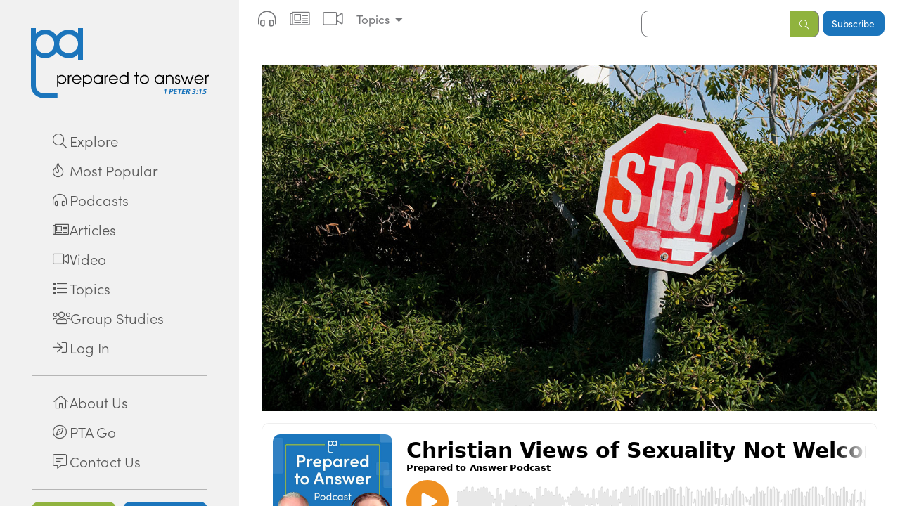

--- FILE ---
content_type: text/html; charset=UTF-8
request_url: https://preparedtoanswer.org/article/8379-christian-views-of-sexuality-not-welcome-now-what-do-you-do
body_size: 19776
content:

<!DOCTYPE html>
<html xmlns="http://www.w3.org/1999/xhtml" lang="en">
   <head>
         <meta http-equiv="Content-type" content="text/html; charset=utf-8" />
<meta http-equiv="Content-type" content="text/html; charset=utf-8" />
<meta name="keywords" content="" />
<meta name="description" content="A Christian parent was describing to me a discussion they had with their teen about the Bible’s teaching on…" />
<meta name="section" content="article" />
<meta name="author" content="Scott Stein" />
<meta property="og:url" content="https://preparedtoanswer.org/article/8379-christian-views-of-sexuality-not-welcome-now-what-do-you-do" />
<meta property="og:type" content="article" />
<meta property="og:title" content="Christian Views of Sexuality Not Welcome! Now What Do You Do?" />
<meta property="og:site_name" content="Prepared to Answer" />
<meta property="og:description" content="A Christian parent was describing to me a discussion they had with their teen about the Bible’s teaching on…" />
<meta property="og:article:published_time" content="2020-06-30" />
<meta property="og:article:section" content="article" />
<meta property="og:article:author" content="Scott Stein" />      <meta name="viewport" content="width=device-width, initial-scale=1">

      <title>Christian Views of Sexuality Not Welcome! Now What Do You Do? - Prepared to Answer</title>      <link href="https://d1sfooxhxy9in6.cloudfront.net/res/css/bootstrap.min.css?v=0.1.90" media="screen" rel="stylesheet" type="text/css" />
<link href="https://d1sfooxhxy9in6.cloudfront.net/res/js/bfc_common/bfcms/common/public.css?v=0.1.90" media="screen" rel="stylesheet" type="text/css" />
<link href="https://fonts.gstatic.com" rel="preconnect" />
<link href="https://fonts.googleapis.com/css?family=Roboto:300,400,700|Noto+Sans:400,700" media="screen" rel="stylesheet" type="text/css" />
<link href="https://d1sfooxhxy9in6.cloudfront.net/sys/page/css/v/0.1.90/ss/style.css/t/dGVtcGxhdGVzL2ZsZXg%3D" media="screen" rel="stylesheet" type="text/css" />
<link href="https://d1sfooxhxy9in6.cloudfront.net/sys/page/css/v/0.1.90/ss/responsive.css/t/dGVtcGxhdGVzL2ZsZXg%3D" media="screen" rel="stylesheet" type="text/css" />
<link href="https://d1sfooxhxy9in6.cloudfront.net/sys/page/css/v/0.1.90/ss/cart.css/t/dGVtcGxhdGVzL2ZsZXg%3D" media="screen" rel="stylesheet" type="text/css" />
<link href="https://d1sfooxhxy9in6.cloudfront.net/res/css/style.css?v=0.1.90" rel="stylesheet" type="text/css" />
<link href="https://d1sfooxhxy9in6.cloudfront.net/res/css/responsive.css?v=0.1.90" rel="stylesheet" type="text/css" />
<link href="https://d1sfooxhxy9in6.cloudfront.net/res/js/bfc_common/bfcms/payment/cart.css?v=1.3.27" media="screen" rel="stylesheet" type="text/css" />
<link href="https://d1sfooxhxy9in6.cloudfront.net/res/js/bfc_common/bfcms/cells/form/form.css?v=0.1.90" media="screen" rel="stylesheet" type="text/css" />            <script type="text/javascript" src="https://js.stripe.com/v2/"></script>
<script type="text/javascript">
    //<![CDATA[
Stripe.setPublishableKey('pk_test_VzB4QM2j8XlIAONRpa4qwq22');    //]]>
</script>
<script type="text/javascript" src="//ajax.googleapis.com/ajax/libs/jquery/1.11.0/jquery.min.js"></script>
<script type="text/javascript" src="https://d1sfooxhxy9in6.cloudfront.net/res/js/bfc_common/bfcms.js?v=0.1.90"></script>
<script type="text/javascript" defer="defer" src="https://kit.fontawesome.com/cbb823df67.js"></script>
<script type="text/javascript" src="https://d1sfooxhxy9in6.cloudfront.net/res/js/bfc_common/bfcms/templates/flex/js/init.js?v=0.1.90"></script>
<script type="text/javascript" src="https://d1sfooxhxy9in6.cloudfront.net/res/js/init.js?v=0.1.90"></script>
<script type="text/javascript" src="https://d1sfooxhxy9in6.cloudfront.net/res/js/bfc_common/bfcms/common/sso.js?v=0.1.90"></script>
<script type="text/javascript" src="https://d1sfooxhxy9in6.cloudfront.net/res/js/bfc_common/bfcms/frontend/init.js?v=0.1.90"></script>
<script type="text/javascript" src="https://d1sfooxhxy9in6.cloudfront.net/res/js/bfc_common/bfcms/jquery/payment.js"></script>
<script type="text/javascript" src="https://d1sfooxhxy9in6.cloudfront.net/res/js/bfc_common/bfcms/lib/numeral.js"></script>
<script type="text/javascript" src="https://d1sfooxhxy9in6.cloudfront.net/res/js/bfc_common/bfcms/cells/form/form.js?v=0.1.90"></script>
<style type="text/css">.donate-hero-img {
    max-width: 517px;
}
#donate-prelim-form .bf-register-radio > label {
	font-size: 20px;
	line-height: 1.5em;
	margin-bottom: 8px;
}
#donate-prelim-form .bf-register-radio .bf-r-field-list {
    padding-left: 0;
    display: flex;
    gap: 8px;
}
#donate-prelim-form .bf-register-radio .bf-r-field-list input[type="radio"] {
    appearance: none;
    border-radius: 50%;
    width: 16px;
    height: 16px;
    border: 1px solid #707070;
    transition: 0.2s all linear;
    margin-right: 5px;
    position: relative;
    top: 2px;
}
#donate-prelim-form .bf-register-radio .bf-r-field-list input[type="radio"]:checked {
    border: 5px solid #1B75BC;
}
#donate-prelim-form .bf-register-radio .bf-r-field-list input[type="radio"]:focus {
    outline: none;
}
#donate-prelim-form .bf-register-radio .bf-r-field-list li {
    list-style-type: none;
}
#donate-prelim-form .bf-register-radio .bf-r-field-list li label {
	background-color: rgb(241, 241, 241);
	padding: 5px 12px 9px;
	border-radius: 12px;
	border: 2px solid #CFD8D8;
	font-size: 18px;
	font-weight: 600;
	cursor: pointer;
}
#donate-prelim-form .bf-register-radio .bf-r-field-list li label:has(.warning) {
    border-color: rgb(239, 144, 33) !important;
}
#donate-prelim-form .bf-register-radio .bf-r-field-list li label input[type="radio"] {
    cursor: pointer;
}
#donate-prelim-form .bf-register-radio .bf-r-field-list li label:has(#custom-amount) {
    padding: 0;
    position: relative;
}
#donate-prelim-form .bf-register-radio .bf-r-field-list li label:has(#custom-amount)::before {
    content: '$';
    position: absolute;
    top: 0;
    bottom: 0;
    left: 12px;
    line-height: 2em;
}
#donate-prelim-form .bf-register-radio .bf-r-field-list li label #custom-amount {
    margin: 0;
    padding: 4px 12px 7px 24px;
    font-size: 18px;
    line-height: 1.5em;
    font-weight: 500;
    max-width: 125px;
}
#donate-prelim-form .bf-register-radio .bf-r-field-list li label #custom-amount {
    border-color: transparent;
}
#donate-prelim-form .bf-register-radio .bf-r-field-list li label #custom-amount:active,
#donate-prelim-form .bf-register-radio .bf-r-field-list li label #custom-amount:focus,
#donate-prelim-form .bf-register-radio .bf-r-field-list li label #custom-amount:focus-within {
    background-color: white;
}
#donate-prelim-form .bf-register-radio .bf-r-field-list li label:has(input:checked), 
#donate-prelim-form .bf-register-radio .bf-r-field-list li label:has(input:checked) input {
    background-color: white;
    border-color: rgb(144, 179, 62);
}
#donate-prelim-form .currency {
    font-size: 15px;
    font-weight: 600;
    color: #77787B;
}
#donate-prelim-form .validation-message {
    font-size: 16px;
    color: #77787B;
    font-style: italic;
    line-height: 1em;
}
#donate-prelim-form .validation-message::before {
    content: '\f06a';
    font-family: "Font Awesome 5 Pro";
    font-style: normal;
    font-size: 18px;
    color: rgb(239, 144, 33);
    font-weight: 900;
    padding-right: 5px;
}
#donate-prelim-form .bf-r-submit-row {
    margin-top: 18px;
}
#donate-prelim-form .bf-r-submit-row .bf-r-submit {
    margin-right: 15px;
    padding: 17px 23px;
    border-radius: 13px;
}
#donate-prelim-form .bf-r-submit-row .bf-r-submit[disabled="disabled"] {
    background-color: rgba(27, 117, 188, .7);
}
#donate-prelim-form .bf-r-submit-row a {
    font-size: 18px;
}
.accordion.bfcms-listing > .bf-listing-row {
    margin-bottom: 0;
}
.episode-nav-buttons {
    width: 90%;
    margin: auto;
    display: flex;
    flex-wrap: wrap;
    justify-content: center;
    column-gap: 50%;
}
.episode-nav-buttons p .back:before, .back:before {
    content: '\f177';
    font-family: 'Font Awesome 5 Pro';
    padding-right: 8px;
}
.episode-nav-buttons p .next:after {
    content: '\f178';
    font-family: 'Font Awesome 5 Pro';
    padding-left: 8px;
}
.bible-study-vid-listing .bf-resource-video iframe {
    max-height: 660px;
}
.responsive-iframe {
    position: relative;
    overflow: hidden;
    width: 100%;
    padding-top: 56.35%;
}
.responsive-iframe iframe {
    position: absolute;
    top: 0;
    left: 0;
    bottom: 0;
    right: 0;
    width: 100%;
    height: 100%;
}
.group-study-resource-listing > .bf-listing-row {
    margin-bottom: 2em;
}
.group-study-resource-listing .bf-listing-row .bf-resource.featurette {
    border-bottom: 1px solid rgb(240, 240, 240);
}
.group-study-resource-listing .bf-listing-row .bf-resource {
    display: grid;
    grid-template-columns: 1fr auto;
    grid-template-rows: 1fr;
    align-items: flex-start;
}
.group-study-resource-listing .bf-listing-row .bf-resource h3 {
    font-size: 20px;
    grid-column: 1;
    grid-row: 1;
}
.group-study-resource-listing .bf-listing-row .bf-resource-content {
    grid-column: 1;
    grid-row: 1;
    margin-top: 30px;
}
.group-study-resource-listing .bf-listing-row .bf-resource-content p {
    font-size: 18px;
    font-weight: 300;
}
.testimonials .bfcms-testimonial, .testimonials .bfcms-testimonial:hover, .testimonials .bfcms-testimonial:active  {
    margin-top: 18px;
    margin-bottom: 18px;
}
.testimonials .bfcms-testimonial-author, .testimonials .bfcms-testimonial-author:hover, .testimonials .bfcms-testimonial-author:active {
    margin-bottom: 0;
    padding-bottom: 0;
}


@media (min-width: 992px) {
    .testimonials .bfcms-testimonial {
        padding-right: 80px;
        padding-bottom: 0;
    }
    #b_content > .bfcms-ctr-container.custom-spacing, #b_content > .bfcms_cell_zone > .bfcms-ctr-container.custom-spacing {
        margin-bottom: 40px;
    }
}
@media (min-width: 768px) {
    .md-width {
        max-width: 95%;
        margin-left: auto !important;
        margin-right: auto !important;
    }
    .padded {
        padding-left: 30px;
    }
}
@media (max-width: 991px) {
    .donate-hero-img {
        margin: auto;
        width: 60vw;
        padding-bottom: 40px;
    }
    #b_content > .bfcms-ctr-container.custom-spacing, #b_content > .bfcms_cell_zone > .bfcms-ctr-container.custom-spacing {
        margin-bottom: 30px;
    }
    .donate-feature-img .bf-photo-image img {
    	height: 400px;
    	object-fit: cover;
    	object-position: left;
    }
    div[class*="col-xs-12"]:has(> #donate > #donate-prelim-form) {
        padding-left: 0;
        padding-right: 0;
    }
}
@media (max-width: 767px) {
    .donate-feature-img .bf-photo-image img {
    	height: 300px;
    	object-fit: cover;
    	object-position: left;
    }    
    .donate-hero-img {
        margin: auto;
        width: calc(100% - 60px);
        padding-bottom: 30px;
    }
    #b_main #donate-prelim-form h1.h2-style,
    #b_main #donate-prelim-form h1.h2-style:hover,
    #b_main #donate-prelim-form h1.h2-style:focus,
    #b_main #donate-prelim-form h1.h2-style:active {
    	font-size: 33px;
    }
    .group-study-resource-listing .bf-listing-row .bf-resource h3, .group-study-resource-listing .bf-listing-row .bf-resource-content, .group-study-resource-listing .bf-listing-row .bf-resource .bf-resource-link {
        grid-column: auto;
        grid-row: auto;
    }
    .group-study-resource-listing .bf-listing-row .bf-resource {
        grid-template-columns: 1fr;
        grid-template-rows: auto;
    }
    .group-study-resource-listing .bf-listing-row .bf-resource-content {
        margin-top: 0;
    }
    .group-study-resource-listing .bf-listing-row .bf-resource-content p {
        margin-bottom: 0;
    }
    .group-study-resource-listing .bf-listing-row .bf-resource .bf-resource-link {
        margin-bottom: 1em;
    }
    .testimonials .row > div[class^="col-"]:not(:first-of-type) {
        margin-top: 0 !important;
    }
    #b_content > .bfcms-ctr-container.custom-spacing, #b_content > .bfcms_cell_zone > .bfcms-ctr-container.custom-spacing {
        margin-bottom: 0;
    }
}
@media (max-width: 499px) {
    .testimonials .bfcms-testimonial {
        border-left: none;
        padding: 50px 0;
        border-top: 1px solid rgba(119, 120, 123, 50%);
        border-bottom: 1px solid rgba(119, 120, 123, 50%);
    }
}
@media (max-width: 424px) {
    .group-study-resource-listing .bf-listing-row {
        overflow-x: scroll;
    }
}</style><link rel="stylesheet" href="https://use.typekit.net/slu2zcp.css">
<link rel="apple-touch-icon" sizes="180x180" href="/apple-touch-icon.png">
<link rel="icon" type="image/png" sizes="32x32" href="/favicon-32x32.png">
<link rel="icon" type="image/png" sizes="16x16" href="/favicon-16x16.png">
<link rel="manifest" href="/site.webmanifest"><!-- Meta Pixel Code -->
<script>
!function(f,b,e,v,n,t,s)
{if(f.fbq)return;n=f.fbq=function(){n.callMethod?
n.callMethod.apply(n,arguments):n.queue.push(arguments)};
if(!f._fbq)f._fbq=n;n.push=n;n.loaded=!0;n.version='2.0';
n.queue=[];t=b.createElement(e);t.async=!0;
t.src=v;s=b.getElementsByTagName(e)[0];
s.parentNode.insertBefore(t,s)}(window, document,'script',
'https://connect.facebook.net/en_US/fbevents.js');
fbq('init', '2184847825187289');
fbq('track', 'PageView');
</script>
<noscript><img height="1" width="1" style="display:none"
src="https://www.facebook.com/tr?id=2184847825187289&ev=PageView&noscript=1"
/></noscript>
<!-- End Meta Pixel Code --><script type='text/javascript' src='https://www.googletagmanager.com/gtag/js?id=UA-136949260-1' id='google_gtagjs-js' async></script>
<script type='text/javascript' id='google_gtagjs-js-after'>
window.dataLayer = window.dataLayer || [];function gtag(){dataLayer.push(arguments);}
gtag('set', 'linker', {"domains":["preparedtoanswer.org"]} );
gtag("js", new Date());
gtag("set", "developer_id.dZTNiMT", true);
gtag("config", "UA-136949260-1", {"anonymize_ip":true});
</script>

<!-- Google tag (gtag.js) -->
<script async src="https://www.googletagmanager.com/gtag/js?id=G-6XLVRVBJSE"></script>
<script>
  window.dataLayer = window.dataLayer || [];
  function gtag(){dataLayer.push(arguments);}
  gtag('js', new Date());

  gtag('config', 'G-6XLVRVBJSE');
</script>

<!-- Google tag (gtag.js) -->
<script async src="https://www.googletagmanager.com/gtag/js?id=AW-11229739743"></script>
<script>
  window.dataLayer = window.dataLayer || [];
  function gtag(){dataLayer.push(arguments);}
  gtag('js', new Date());

  gtag('config', 'AW-11229739743');
</script>

<!-- Event snippet for Submit lead form conversion page
In your html page, add the snippet and call gtag_report_conversion when someone clicks on the chosen link or button. -->
<script>
function gtag_report_conversion(url) {
  var callback = function () {
    if (typeof(url) != 'undefined') {
      window.location = url;
    }
  };
  gtag('event', 'conversion', {
      'send_to': 'AW-11229739743/KN22CK-k7JQZEN_14Oop',
      'event_callback': callback
  });
  return false;
}
</script>   </head>

   <body class="bf-font-regular">
      <div class="bf-screenreader-only" aria-role="navigation" aria-label="Skip navigation"><a href="#b_main">Skip to main content</a></div>

<div id="fb-root"></div><script>
window.fbAsyncInit = function() {
   FB.init({
      appId      : 'barefoot',
      cookie     : true,
      xfbml      : true,
      version    : 'v2.8'
   });
   FB.AppEvents.logPageView();   
};
(function(d, s, id) {
   var js, fjs = d.getElementsByTagName(s)[0];
   if (d.getElementById(id)) return;
   js = d.createElement(s); js.id = id;
   js.src = "//connect.facebook.net/en_US/sdk.js#xfbml=1&version=v2.8";
   fjs.parentNode.insertBefore(js, fjs);
}(document, 'script', 'facebook-jssdk'));</script>
<script>window.twttr = (function(d, s, id) {
   var js, fjs = d.getElementsByTagName(s)[0],
   t = window.twttr || {};
   if (d.getElementById(id)) return t;
   js = d.createElement(s);
   js.id = id;
   js.src = "https://platform.twitter.com/widgets.js";
   fjs.parentNode.insertBefore(js, fjs);

   t._e = [];
   t.ready = function(f) {
      t._e.push(f);
   };

   return t;
}(document, "script", "twitter-wjs"));</script>      <div id="b_anchor">
                  <header id="pta-sidebar" class="b7 bf-has-colour">
            <div id="pta-sidebar-close"><span class="fal fa-times"></span></div>

                     <div id="pta-logo">
                           <a class="logo has-image" href="https://preparedtoanswer.org/" style="background-image:url('/res/pub/Logos-Icons/PTA-logo_full-colour.svg')">Prepared to Answer</a>
                        </div>
            <div class="container-fluid">
               <div class="row bf-nav-main">
                  <div class="col-xs-12">
                     <div role="navigation" id="cell_7778" class=" bfcms-nav default featurette">
   <ul class="bfcms-nav default featurette"><li class="first-of-type"><a href="https://preparedtoanswer.org/explore" id="pta-nav-explore" class=" first-of-type"><span class="fal fa-search"></span><span class="bfcms-nav-label">Explore</span></a></li><li><a href="https://preparedtoanswer.org/popular" id="pta-nav-popular"><span class="fal fa-fire"></span><span class="bfcms-nav-label">Most Popular</span></a></li><li><a href="https://preparedtoanswer.org/podcasts" class="pta-nav-podcasts"><span class="fal fa-headphones-alt"></span><span class="bfcms-nav-label">Podcasts</span></a></li><li><a href="https://preparedtoanswer.org/articles" class="pta-nav-articles"><span class="fal fa-newspaper"></span><span class="bfcms-nav-label">Articles</span></a></li><li><a href="https://preparedtoanswer.org/videos" class="pta-nav-video"><span class="fal fa-video"></span><span class="bfcms-nav-label">Video</span></a></li><li class="bf-has-child"><a href="#"><span class="fal fa-list"></span><span class="bfcms-nav-label">Topics</span></a><ul class="bf-subnav"><li class="first-of-type"><a href="https://preparedtoanswer.org/topics/arts-and-culture" class=" first-of-type">Arts &amp; Culture</a></li><li><a href="https://preparedtoanswer.org/topics/christian-living">Christian Living</a></li><li><a href="https://preparedtoanswer.org/topics/faith-objections">Faith Objections</a></li><li><a href="https://preparedtoanswer.org/topics/gender-sexuality">Gender &amp; Sexuality</a></li><li><a href="https://preparedtoanswer.org/topics/internet-technology">Internet &amp; Technology</a></li><li><a href="https://preparedtoanswer.org/topics/parenting">Parenting</a></li><li><a href="https://preparedtoanswer.org/topics/science">Science</a></li><li><a href="https://preparedtoanswer.org/topics/theology">Theology</a></li></ul></li><li><a href="https://preparedtoanswer.org/group-studies"><span class="fal fa-users"></span><span class="bfcms-nav-label">Group Studies</span></a></li><li><a href="https://preparedtoanswer.org/sys/user/login"><span class="fal fa-sign-in"></span><span class="bfcms-nav-label">Log In</span></a></li><li><a href="#" class="pta-nav-separator">Separator</a></li><li><a href="https://preparedtoanswer.org/about-us" target="_self"><span class="fal fa-home-alt"></span><span class="bfcms-nav-label">About Us</span></a></li><li><a href="https://preparedtoanswer.org/pta-go"><span class="fal fa-compass"></span><span class="bfcms-nav-label">PTA Go</span></a></li><li><a href="https://preparedtoanswer.org/contact-us"><span class="fal fa-comment-alt-lines"></span><span class="bfcms-nav-label">Contact Us</span></a></li><li><a href="#" class="pta-nav-separator">Separator</a></li><li><a href="https://preparedtoanswer.org/subscribe" class="button-2 pta-btn-subscribe">Subscribe</a></li><li><a href="https://preparedtoanswer.org/donate" class="button">Donate</a></li></ul></div>
                  </div>
               </div>
            </div>
                  </header>

         <div id="pta-content-window">
            <header id="pta-top-fixed">
               <nav id="pta-top-fixed-nav">
               <div role="navigation" id="cell_8508" class=" inline_nav       bfcms-nav default featurette">
   <ul class="inline_nav       bfcms-nav default featurette"><li class="first-of-type"><a href="https://preparedtoanswer.org/" id="pta-mobile-logo" class=" first-of-type">Logo</a></li><li><a href="https://preparedtoanswer.org/podcasts" class="pta-nav-podcasts"><span class="fal fa-headphones-alt"></span><span class="bfcms-nav-label">Podcasts</span></a></li><li><a href="https://preparedtoanswer.org/articles" class="pta-nav-articles"><span class="fal fa-newspaper"></span><span class="bfcms-nav-label">Articles</span></a></li><li><a href="https://preparedtoanswer.org/videos" class="pta-nav-video"><span class="fal fa-video"></span><span class="bfcms-nav-label">Video</span></a></li><li class="bf-has-child"><a href="#">Topics</a><ul class="bf-subnav"><li class="first-of-type"><a href="https://preparedtoanswer.org/topics/arts-and-culture" class=" first-of-type">Arts &amp; Culture</a></li><li><a href="https://preparedtoanswer.org/topics/christian-living">Christian Living</a></li><li><a href="https://preparedtoanswer.org/topics/faith-objections">Faith Objections</a></li><li><a href="https://preparedtoanswer.org/topics/gender-sexuality">Gender &amp; Sexuality</a></li><li><a href="https://preparedtoanswer.org/topics/internet-technology">Internet &amp; Technology</a></li><li><a href="https://preparedtoanswer.org/topics/parenting">Parenting</a></li><li><a href="https://preparedtoanswer.org/topics/science">Science</a></li><li><a href="https://preparedtoanswer.org/topics/theology">Theology</a></li></ul></li></ul></div>
               </nav>
               <div id="pta-top-fixed-search">
                  <form action="/search" method="POST">
                     <input type="text" name="query" />
                     <button type="submit" class="button-2"><span class="fal fa-search"></span></button>
                  </form>
   
                  <a href="/subscribe" class="button pta-btn-subscribe">Subscribe</a>
               </div>
               <div id="pta-mobile-toggle">
                  <span class="fal fa-bars"></span>
               </div>
            </header>

         
            <div id="pta-content">
               <main id="b_main" role="main">
                  <div id="b_content">
                                          <div  id="cell_8616" class=" bfcms-ctr-1-cell bfcms-ctr-container featurette">
   <div class="container-fluid">
      <div class="row">
               <div class="col-xs-12 col-xs-offset-0 col-sm-12 col-sm-offset-0 col-md-12 col-md-offset-0 col-lg-12 col-lg-offset-0"><div id="cell_8379" bfcms_id="8379" bfcms_lang="en" bfcms_revision="37" bfcms_cell_type="user_pta_resource" bfcms_cell_template="default" bfcms_cell_layout="" class=" first-of-type pta-resource pta-resource-default featurette bfcms_cell bfcms_editable">
   
<article class="pta-resource-article pta-resource-type-article pta-resource-embed">
   <header>
         <div class="pta-resource-image"><img src="https://d1sfooxhxy9in6.cloudfront.net/res/pub/Resources/2020/06/christian-views-of-sexuality-not-welcome_blog-image_updated.jpg" alt="A bright red stop sign" /></div>
   
         <div class="pta-resource-embed"><div id="buzzsprout-player-4366703"></div><script src="https://www.buzzsprout.com/1007194/4366703.js?container_id=buzzsprout-player-4366703&amp;player=small" type="text/javascript" charset="utf-8"></script></div>
      </header>

   <div class="pta-resource-body">
      <h1 class="pta-resource-title">Christian Views of Sexuality Not Welcome! Now What Do You Do?</h1>
      <ul class="pta-resource-meta">
         <li>By: Scott Stein</li>
         <li>Jun 30, 2020</li>

            </ul>

      <div class="pta-resource-content">
      <p class="has-drop-cap">A Christian parent was describing to me a discussion they had with their teen about the Bible&rsquo;s teaching on human sexuality. Their child was making the argument that the traditional biblical view of marriage as between one man and one woman was outdated and intolerant of people&rsquo;s differences. Defensively the youth blurted out, &ldquo;People should have the right to be who they are and love who they love!&rdquo;</p>
<p>Our culture continues to drink deeply from the waters of individual rights, identity politics, and the complete erasure of God&rsquo;s design for sex and gender distinctions. Christians, and especially kids, are bombarded by messages about "inclusivity" and "acceptance." And expressing disapproval of any lifestyle choice is considered at best, intolerant, and at worst, hate-speech.</p>
<p>As a result, many Christians are distancing themselves from historical biblical views on sexuality. Many pastors avoid preaching on the subject for fear of potential backlash. Even parents find themselves on the defensive when they try to teach their children biblical values.</p>
<p>How is it possible to maintain a stand for God&rsquo;s truth about sexuality amidst so much controversy and opposition, even within churches and families?</p>
<p>The apostle Paul was no stranger to a culture hostile to Christian truth. In 2 Timothy 2, he gives three principles for defending the Bible&rsquo;s teaching amidst opposition. Helpful for any situation, it&rsquo;s especially timely for the opposition Christians increasingly face when they maintain a biblical stand on sex and marriage.</p>
<blockquote class="wp-block-quote">
<p>And the Lord&rsquo;s servant must <strong>not be quarrelsome</strong> but must <strong>be kind</strong> to everyone, <strong>able to teach</strong>, <strong>not resentful</strong>.&nbsp;Opponents must be <strong>gently instructed</strong>, in the hope that <strong>God will grant them repentance leading them to a knowledge of the truth</strong>, and that they will come to their senses and escape from the trap of the devil, who has taken them captive to do his will (2 Timothy 2:24-26).</p>
</blockquote>
<h2>Principle 1: Don't make it (or take it) personally</h2>
<p>Two things Paul says to avoid being is &ldquo;quarrelsome&rdquo; or &ldquo;resentful.&rdquo; They&rsquo;re actually two sides of the same coin.</p>
<p><strong>Quarrelsomeness</strong>&nbsp;refers to the way in which we make an argument. It carries the meaning of fighting, striving, or contending with someone. The problem with quarrelsomeness is that it puts up walls. It gives people the impression that we&rsquo;re not just against their position on an issue, but against them.</p>
<figure class="wp-block-pullquote alignright" style="border-color: #1982d1;">
<blockquote class="has-text-color has-blue-color">
<p>Remember, no matter how severe our disagreement with someone, they&rsquo;re not our enemy.</p>
</blockquote>
</figure>
<p>Remember, no matter how severe our disagreement with someone, they&rsquo;re not our enemy. Paul says, they&rsquo;re &ldquo;captives&rdquo; of our enemy, slaves to their sin, and bound in darkness to Satan&rsquo;s lies which seem like truth to them. This ought to evoke compassion in our hearts. We don&rsquo;t want to fight or strive against them. We want God to set them free!</p>
<p>Some might say, &ldquo;But we aren&rsquo;t against people. We&rsquo;re against their ideas.&rdquo; While this distinction usually makes sense, it often doesn&rsquo;t translate when it comes to sexuality. That&rsquo;s because our culture has fused sexual attraction and behavior to personal identity. Disapproval of sexual behavior or lifestyle choice, therefore, is automatically equated with rejecting the person. This mindset is unique to our place in history, and it means we need to be very wise in how we speak.</p>
<p><strong>Resentfulness</strong>&nbsp;refers to the manner in which we receive an argument. It means taking things personally or taking offense. That's easy to do because even if you aren&rsquo;t being quarrelsome, your opponent may be. They may express disgust or ridicule you for thinking the way you do. You might get called &ldquo;intolerant," &ldquo;bigoted," or &ldquo;_____-phobic.&rdquo; It&rsquo;s hard not to take that personally.</p>
<p>But when this happens, Paul says that we should &ldquo;not be resentful.&rdquo; The word he uses means to forebear, or to bear with patience. That can be hard to do, so we need to walk in prayerful dependence on the Holy Spirit. But it will also strengthen us to remember Jesus words in Luke 6:22:</p>
<blockquote class="wp-block-quote">
<p>Blessed are you when men hate you, and ostracize you, and&nbsp;insult you, and scorn your name as evil, for the sake of the Son of Man.</p>
</blockquote>
<p>The reality is that in our present cultural climate, there&rsquo;s no way to affirm and stand for a biblical view of sexuality that will seem acceptable. It&rsquo;s an unpopular, minority opinion.</p>
<figure class="wp-block-pullquote alignright" style="border-color: #1982d1;">
<blockquote class="has-text-color has-blue-color">
<p>The reality is that in our present cultural climate, there&rsquo;s no way to affirm and stand for a biblical view of sexuality that will seem acceptable. It&rsquo;s an unpopular, minority opinion.</p>
</blockquote>
</figure>
<h2>Principle 2: Choose your <s>words</s> tone carefully</h2>
<p>In place of a quarrelsome or a combative posture, we must display &ldquo;kindness&rdquo; and put on &ldquo;gentleness&rdquo; in both manner and word. Displaying any fruit of the Spirit, of course, requires that we stay in step with the Spirit (Gal. 5:16 and following), but there&rsquo;s something else that Paul includes, which I think is very&nbsp;<em>very</em> instructive.</p>
<p>When we want to convince someone of something important, we often feel a sense of urgency. That's a strength when it helps us proclaim truth boldly, knowing that the stakes are high for the person we want to persuade. It&rsquo;s a weakness, however, when we think it&rsquo;s our job to change their minds. When we feel&nbsp;it&rsquo;s&nbsp;up to us to change someone&rsquo;s mind, our attempts at persuasion can come across as coercion.</p>
<p>This is especially dangerous for parents. We want our kids to accept God&rsquo;s truth. Unfortunately, we can&rsquo;t&nbsp;<em>make&nbsp;</em>them accept it. And it&rsquo;s no consolation to get your kids (particularly teens) to parrot agreement if they really don&rsquo;t agree. As the old saying goes, &ldquo;A person convinced against their will, is of the same opinion still.&rdquo;</p>
<p>So notice again what Paul says:&nbsp;&ldquo;Opponents must be gently instructed,&nbsp;<strong>in the hope that God will grant them repentance leading them to a knowledge of the truth.</strong>&ldquo;&nbsp;According to Paul, our job is &ldquo;gentle instruction,&rdquo; but it&rsquo;s&nbsp;<em>God&rsquo;s</em> job to actually change hearts and minds.</p>
<p>Understanding this should relieve any feelings of panic or frustration if the person we&rsquo;re trying to persuade doesn&rsquo;t seem to be budging. Gently persuade. Kindly instruct. Then prayerfully submit them to God, asking his Spirit to convict and convince them of His truth.</p>
<figure class="wp-block-pullquote alignright" style="border-color: #1982d1;">
<blockquote class="has-text-color has-blue-color">
<p>When we feel&nbsp;it&rsquo;s&nbsp;up to us to change someone&rsquo;s mind, our attempts at persuasion can come across as coercion.</p>
</blockquote>
</figure>
<h2>Principle 3: Able to teach</h2>
<p>Our readiness to teach God's truth depends on many things:</p>
<ul>
<li>How well we were discipled.</li>
<li>How long we've been a Christian.</li>
<li>How diligent we've been to study our Bible.</li>
<li>And what gifts God has given us.</li>
</ul>
<p>Seldom do we feel as equipped or ready as we need to be.&nbsp;Hopefully&nbsp;we&rsquo;re making every effort to continually add to our knowledge of God and his Word by devoting ourselves to sound biblical teaching and study.</p>
<p>In the meantime, one skill that we can all start working at is the art of asking good questions. Jesus was the master at this. He asked questions all the time because he knew that a well-placed, thoughtful question was one of the best ways to lower a person&rsquo;s defenses and engage their mind on a matter.</p>
<p>One of the best tools I&rsquo;ve come across for learning how to guide conversations by asking good questions is the book&nbsp;<a href="https://store.str.org/purchase/tactics-10th-anniversary-edition"><em>Tactics</em> by Greg Koukl</a>. This is a great resource to become skilled at sharing gospel truth, without feeling like you need to do all the talking or have all the answers.</p>
<h2>Conclusion</h2>
<p>Christian views on sexuality are not popular, and in some cases considered unlawful to even declare. There&rsquo;s no way that we can spin God&rsquo;s truth on this subject that will meet with the world&rsquo;s approval.</p>
<figure class="wp-block-pullquote alignright" style="border-color: #1982d1;">
<blockquote class="has-text-color has-blue-color">
<p>We need to remember that sharing the gospel means not only telling a person&nbsp;<em><span style="text-decoration: underline;">how</span>&nbsp;</em>Jesus saves them, but also&nbsp;<em><span style="text-decoration: underline;">what</span></em> he saves them to.</p>
</blockquote>
</figure>
<p>But keeping silent on the matter is not an option. No, it doesn&rsquo;t need to and probably shouldn&rsquo;t be the first thing we discuss with someone whom we want to introduce to Christ. At some point, however, it needs to come up, because it&rsquo;s an indispensable part of the gospel message.</p>
<p>Jesus saves us from sin and death so that we can become what God made us&nbsp;to&nbsp;be: reflectors of his nature in heart, soul, mind, and body. And this includes our sexuality. We need to remember that sharing the gospel means not only telling a person&nbsp;<em>how&nbsp;</em>Jesus saves them, but also&nbsp;<em>what</em> he saves them to.</p>
<p><em>Originally published Aug 20, 2019, updated Jun 30, 2020.</em></p>      </div>
      </div>

   <footer>
         <div class="pta-resource-resources" id="resources">
         <h2 class="pta-heading-line">Resources<span class="pta-heading-line-spacer"></span></h2>

         <div class="narrow">
            <ul>
                           <li>
                  <a href="https://preparedtoanswer.org/topics/culture-and-spirituality-faq-guide/" target="_blank">Culture and Spirituality - FAQ Guide <span class="fal fa-external-link"></span></a>
               </li>
                        </ul>
         </div>
      </div>
         
            <div class="pta-resource-related" id="related">
         <h2 class="pta-heading-line">Related<span class="pta-heading-line-spacer"></span><!--<a class="pta-heading-line-link" href="/?related=8379">More <span class="fal fa-arrow-right"></span></a>--></h2>
         
         <div class="featurette bfcms-listing narrow">
            <div class="pta-resource-list">
               <div class="bf-listing-row pta-resource-list-row">
                                 <div role="listitem">
                     <div id="cell_8367" bfcms_id="8367" bfcms_lang="en" bfcms_revision="35" bfcms_cell_type="user_pta_resource" bfcms_cell_template="summary" bfcms_cell_layout="" class=" pta-resource pta-resource-summary featurette bfcms_cell bfcms_editable">
   
         <div class="pta-resource-image"><a href="/article/8367-what-do-you-do-when-people-arent-interested-in-hearing-about-jesus"><img src="https://d1sfooxhxy9in6.cloudfront.net/res/pub/Resources/2019/03/what-do-you-do-when-people-arent-interested-in-hearing-about-jesus_blog-image.jpg" alt="A young woman gestures rejection by holding out her hand" /></a></div>
   
   <div class="pta-resource-teaser">
      <div>
         <h4 class="pta-resource-title"><a href="/article/8367-what-do-you-do-when-people-arent-interested-in-hearing-about-jesus">What Do You Do When People Aren’t Interested In Hearing About Jesus?</a></h4>
         <div class="pta-resource-content">Do you find sharing the gospel hard? So do I. And it’s not because I’m embarrassed or don’t know what…</div>
      </div>

      <ul class="pta-resource-meta">
         <li>
         <span class="fal fa-newspaper"></span>            <span class="pta-resource-duration">3:23</span>
         </li>
         <li>Scott Stein</li>
      </ul>
   </div>

</div>
                  </div>
                                 <div role="listitem">
                     <div id="cell_8373" bfcms_id="8373" bfcms_lang="en" bfcms_revision="37" bfcms_cell_type="user_pta_resource" bfcms_cell_template="summary" bfcms_cell_layout="" class=" pta-resource pta-resource-summary featurette bfcms_cell bfcms_editable">
   
         <div class="pta-resource-image"><a href="/video/8373-how-god-can-transform-the-transgendered"><img src="https://d1sfooxhxy9in6.cloudfront.net/res/pub/Resources/2019/06/how-god-can-transform-the-transgendered_blog-image.jpg" alt="A person wearing a transgender pride flag around their shoulders looks out into the horizon" /></a></div>
   
   <div class="pta-resource-teaser">
      <div>
         <h4 class="pta-resource-title"><a href="/video/8373-how-god-can-transform-the-transgendered">How God Can Transform the Transgendered</a></h4>
         <div class="pta-resource-content">In 2017 I traveled to San Diego to attend a conference hosted by Restored Hope Network. There I had the...</div>
      </div>

      <ul class="pta-resource-meta">
         <li>
         <span class="fal fa-video"></span>            <span class="pta-resource-duration">60:00</span>
         </li>
         <li>Scott Stein</li>
      </ul>
   </div>

</div>
                  </div>
                                 <div role="listitem">
                     <div id="cell_8372" bfcms_id="8372" bfcms_lang="en" bfcms_revision="36" bfcms_cell_type="user_pta_resource" bfcms_cell_template="summary" bfcms_cell_layout="" class=" pta-resource pta-resource-summary featurette bfcms_cell bfcms_editable">
   
         <div class="pta-resource-image"><a href="/article/8372-can-a-person-be-born-in-the-wrong-body"><img src="https://d1sfooxhxy9in6.cloudfront.net/res/pub/Resources/2019/06/can-a-person-be-born-in-the-wrong-body_blog-image.jpg" alt="A transgender person sits on a couch and covers their body with a blanket" /></a></div>
   
   <div class="pta-resource-teaser">
      <div>
         <h4 class="pta-resource-title"><a href="/article/8372-can-a-person-be-born-in-the-wrong-body">Can a Person Be Born in the Wrong Body?</a></h4>
         <div class="pta-resource-content">When speaking on the issues of gender, gender identity, and Christianity, I’ve had people ask me on two separate occasions: “What if…</div>
      </div>

      <ul class="pta-resource-meta">
         <li>
         <span class="fal fa-newspaper"></span>            <span class="pta-resource-duration">4:30</span>
         </li>
         <li>Scott Stein</li>
      </ul>
   </div>

</div>
                  </div>
                                 <div role="listitem">
                                       </div>
                              </div>
            </div>
         </div>
      </div>
         <div class="pta-resource-subscribe" id="subscribe">
         <h2 class="pta-heading-line">Subscribe<span class="pta-heading-line-spacer"></span></h2>
         <div  id="cell_8487" bfcms_id="8487" bfcms_lang="en" bfcms_revision="12" bfcms_cell_type="container" bfcms_cell_template="default" bfcms_cell_layout="columns" style="margin-bottom:20px; " class=" full-width               pta-primary-subscribe bfcms-ctr-2-cell bfcms-ctr-container featurette bfcms_cell bfcms_editable">
   <div class="container-fluid">
      <div class="row">
               <div class="col-xs-12 col-xs-offset-0 col-sm-6 col-sm-offset-0 col-md-6 col-md-offset-0 col-lg-6 col-lg-offset-0"><div id="cell_8486" bfcms_id="8486" bfcms_lang="en" bfcms_revision="5" bfcms_cell_type="richtext" bfcms_cell_template="default" bfcms_cell_layout="" class=" first-of-type bfcms-richtext featurette bfcms_cell bfcms_editable">
   <h2 style="margin-top: 0;"><strong><span class="b18-accent">Stay Updated on Key Issues!</span></strong></h2>
<ul>
<li><span class="b15-accent bf-text-large">In-depth analysis and insights</span></li>
<li><span class="b15-accent bf-text-large">Resource recommendations</span></li>
<li><span class="b15-accent bf-text-large">Practical training opportunities</span></li>
</ul></div>
</div><div class="col-xs-12 col-xs-offset-0 col-sm-6 col-sm-offset-0 col-md-6 col-md-offset-0 col-lg-6 col-lg-offset-0"><div id="cell_8862" bfcms_id="8862" bfcms_lang="en" bfcms_revision="4" bfcms_cell_type="base" bfcms_cell_template="default" bfcms_cell_layout="" class=" pta-subscribe-convertkit centre featurette bfcms_cell bfcms_editable">
   <script async data-uid="4a50851252" src="https://falling-haze-1828.ck.page/4a50851252/index.js"></script></div>
</div><div class="bfcms-ctr-clear"></div>            </div>
   </div>
</div>
      </div>

         <div class="pta-resource-comments" id="comments">
         <h2 class="pta-heading-line">Comments<span class="pta-heading-line-spacer"></span></h2>
         <div class="narrow">
         <ul class="bf-comments" data-for="8379"><li class="bf-comment">      <div class="bf-comment" data-comment="527">
         <div class="bf-comment-meta">
            <div class="bf-comment-author">Phil</div>
            <div>
               <div class="bf-comment-date">Oct 11th, 2022</div>
               <div class="bf-comment-reply"><span class="fas fa-reply"></span></div>
                        </div>
         </div>
         <div class="bf-comment-content">So much good and needed content here. Thanks, Scott.</div>
         <form class="bf-comment-editor" action="https://preparedtoanswer.org/admin/comments/update" method="post" style="display:none;">
            <input type="hidden" name="page" value="/article/8379-christian-views-of-sexuality-not-welcome-now-what-do-you-do" />
            <input type="hidden" name="bf-comment-id" value="527" />
            <div><textarea name="bf-comment-content">So much good and needed content here. Thanks, Scott.</textarea></div>
            <div>
               <button type="submit" class="button bf-comment-edit-update">Update Comment</button>
               <button type="button" class="button-2 bf-comment-edit-cancel">Cancel</button>
            </div>
         </form>
      </div>
      </li><li class="bf-comment">      <div class="bf-comment" data-comment="528">
         <div class="bf-comment-meta">
            <div class="bf-comment-author">J.P.F.</div>
            <div>
               <div class="bf-comment-date">Oct 11th, 2022</div>
               <div class="bf-comment-reply"><span class="fas fa-reply"></span></div>
                        </div>
         </div>
         <div class="bf-comment-content">Excellent treatment of this contemporarily contentious issue.   Why is it so difficult these days for so many to not want &quot;what God made us to be&quot;?   Thank you for reminding us that we are to be &quot;reflectors of His nature in heart, soul, mind, and body.&quot;
   Blessings!  -  Paul</div>
         <form class="bf-comment-editor" action="https://preparedtoanswer.org/admin/comments/update" method="post" style="display:none;">
            <input type="hidden" name="page" value="/article/8379-christian-views-of-sexuality-not-welcome-now-what-do-you-do" />
            <input type="hidden" name="bf-comment-id" value="528" />
            <div><textarea name="bf-comment-content">Excellent treatment of this contemporarily contentious issue.   Why is it so difficult these days for so many to not want &quot;what God made us to be&quot;?   Thank you for reminding us that we are to be &quot;reflectors of His nature in heart, soul, mind, and body.&quot;
   Blessings!  -  Paul</textarea></div>
            <div>
               <button type="submit" class="button bf-comment-edit-update">Update Comment</button>
               <button type="button" class="button-2 bf-comment-edit-cancel">Cancel</button>
            </div>
         </form>
      </div>
      </li><li class="bf-comment">      <div class="bf-comment" data-comment="529">
         <div class="bf-comment-meta">
            <div class="bf-comment-author">Rob</div>
            <div>
               <div class="bf-comment-date">Oct 11th, 2022</div>
               <div class="bf-comment-reply"><span class="fas fa-reply"></span></div>
                        </div>
         </div>
         <div class="bf-comment-content">Thanks you Scott. This was an excellent and timely article. I agree completely, that we, as Christians, are heading into tumultuous times in this area of sexual identity.</div>
         <form class="bf-comment-editor" action="https://preparedtoanswer.org/admin/comments/update" method="post" style="display:none;">
            <input type="hidden" name="page" value="/article/8379-christian-views-of-sexuality-not-welcome-now-what-do-you-do" />
            <input type="hidden" name="bf-comment-id" value="529" />
            <div><textarea name="bf-comment-content">Thanks you Scott. This was an excellent and timely article. I agree completely, that we, as Christians, are heading into tumultuous times in this area of sexual identity.</textarea></div>
            <div>
               <button type="submit" class="button bf-comment-edit-update">Update Comment</button>
               <button type="button" class="button-2 bf-comment-edit-cancel">Cancel</button>
            </div>
         </form>
      </div>
      </li><li class="bf-comment">      <div class="bf-comment" data-comment="564">
         <div class="bf-comment-meta">
            <div class="bf-comment-author">Dan</div>
            <div>
               <div class="bf-comment-date">Oct 11th, 2022</div>
               <div class="bf-comment-reply"><span class="fas fa-reply"></span></div>
                        </div>
         </div>
         <div class="bf-comment-content">Thanks... very well stated. God Bless.. You and your ministry are in my prayers.</div>
         <form class="bf-comment-editor" action="https://preparedtoanswer.org/admin/comments/update" method="post" style="display:none;">
            <input type="hidden" name="page" value="/article/8379-christian-views-of-sexuality-not-welcome-now-what-do-you-do" />
            <input type="hidden" name="bf-comment-id" value="564" />
            <div><textarea name="bf-comment-content">Thanks... very well stated. God Bless.. You and your ministry are in my prayers.</textarea></div>
            <div>
               <button type="submit" class="button bf-comment-edit-update">Update Comment</button>
               <button type="button" class="button-2 bf-comment-edit-cancel">Cancel</button>
            </div>
         </form>
      </div>
      </li><li class="bf-comment">      <div class="bf-comment" data-comment="565">
         <div class="bf-comment-meta">
            <div class="bf-comment-author">Achillo</div>
            <div>
               <div class="bf-comment-date">Oct 11th, 2022</div>
               <div class="bf-comment-reply"><span class="fas fa-reply"></span></div>
                        </div>
         </div>
         <div class="bf-comment-content">Whether our culture seems to think that or thinks that the biblical view of our sexuality is outdated is not our problem as Christians , because as you say Scott they are very much into being inclusive, tolerate and being able to have the right to choose their sexual preference etc. but Christians need to be careful and walk on eggs as we watch them try to destroy our culture. It is high time that as Christians that we become more proactive in promoting truth as we adhere to what the gospel says and teach that to a world that is perishing every hour. It is not our problem if they will not accept the truth of the Bible. We still need to somehow reach everyone we can for Christ. I am personally sick of the way Christians a swallowing a lot of untruth in our culture because they just do not read God’s word daily anymore.</div>
         <form class="bf-comment-editor" action="https://preparedtoanswer.org/admin/comments/update" method="post" style="display:none;">
            <input type="hidden" name="page" value="/article/8379-christian-views-of-sexuality-not-welcome-now-what-do-you-do" />
            <input type="hidden" name="bf-comment-id" value="565" />
            <div><textarea name="bf-comment-content">Whether our culture seems to think that or thinks that the biblical view of our sexuality is outdated is not our problem as Christians , because as you say Scott they are very much into being inclusive, tolerate and being able to have the right to choose their sexual preference etc. but Christians need to be careful and walk on eggs as we watch them try to destroy our culture. It is high time that as Christians that we become more proactive in promoting truth as we adhere to what the gospel says and teach that to a world that is perishing every hour. It is not our problem if they will not accept the truth of the Bible. We still need to somehow reach everyone we can for Christ. I am personally sick of the way Christians a swallowing a lot of untruth in our culture because they just do not read God’s word daily anymore.</textarea></div>
            <div>
               <button type="submit" class="button bf-comment-edit-update">Update Comment</button>
               <button type="button" class="button-2 bf-comment-edit-cancel">Cancel</button>
            </div>
         </form>
      </div>
      <ul class="bf-comment-children"><li class="bf-comment">      <div class="bf-comment" data-comment="566">
         <div class="bf-comment-meta">
            <div class="bf-comment-author">Scott</div>
            <div>
               <div class="bf-comment-date">Oct 11th, 2022</div>
               <div class="bf-comment-reply"><span class="fas fa-reply"></span></div>
                        </div>
         </div>
         <div class="bf-comment-content">I appreciate you leaving your comment Achillo. I know you've left comments in the past and I always value when anyone takes the time to interact with us.

From a heart of genuine love and concern, however, could I ask you how much of the article you actually read? 

It seems as though you are fed up with the state of affairs in our culture, and to be honest your comment came accross as angry. I completely understand those feelings, but this was exactly what I was seeking to address in the article. We cannot take a posture of defensiveness or resentment toward the people of the world who reject gospel truth and us along with it. They do so, not because they are our enemies, but because they are captives of our true enemy who is Satan. This ought to evoke compassion and concern. I'm not really sure what you mean by saying that it &quot;isn't our problem&quot; if they will not accept the truth of the Bible. I suppose it is true that we cannot help it, but Paul says that our response shouldn't be to dismiss them, but to &quot;gently instruct&quot; them, with &quot;kindness&quot;, devoid of &quot;quarrelsomeness&quot; or &quot;resentment&quot; (cf. 2 Timothy 2:24-26) Then we pray, in &quot;the hope that God will grant them repentance which leads to a knowledge of the truth, and that they will escape from the trap of the devil who has taken them captive to do his will.&quot; 

Maybe I misread your comment, and if I've unfairly represented what you were trying to say, please forgive me for that. Feel free to correct me where needed.

God bless,
Scott</div>
         <form class="bf-comment-editor" action="https://preparedtoanswer.org/admin/comments/update" method="post" style="display:none;">
            <input type="hidden" name="page" value="/article/8379-christian-views-of-sexuality-not-welcome-now-what-do-you-do" />
            <input type="hidden" name="bf-comment-id" value="566" />
            <div><textarea name="bf-comment-content">I appreciate you leaving your comment Achillo. I know you've left comments in the past and I always value when anyone takes the time to interact with us.

From a heart of genuine love and concern, however, could I ask you how much of the article you actually read? 

It seems as though you are fed up with the state of affairs in our culture, and to be honest your comment came accross as angry. I completely understand those feelings, but this was exactly what I was seeking to address in the article. We cannot take a posture of defensiveness or resentment toward the people of the world who reject gospel truth and us along with it. They do so, not because they are our enemies, but because they are captives of our true enemy who is Satan. This ought to evoke compassion and concern. I'm not really sure what you mean by saying that it &quot;isn't our problem&quot; if they will not accept the truth of the Bible. I suppose it is true that we cannot help it, but Paul says that our response shouldn't be to dismiss them, but to &quot;gently instruct&quot; them, with &quot;kindness&quot;, devoid of &quot;quarrelsomeness&quot; or &quot;resentment&quot; (cf. 2 Timothy 2:24-26) Then we pray, in &quot;the hope that God will grant them repentance which leads to a knowledge of the truth, and that they will escape from the trap of the devil who has taken them captive to do his will.&quot; 

Maybe I misread your comment, and if I've unfairly represented what you were trying to say, please forgive me for that. Feel free to correct me where needed.

God bless,
Scott</textarea></div>
            <div>
               <button type="submit" class="button bf-comment-edit-update">Update Comment</button>
               <button type="button" class="button-2 bf-comment-edit-cancel">Cancel</button>
            </div>
         </form>
      </div>
      </li></ul></li><li class="bf-comment">      <div class="bf-comment" data-comment="567">
         <div class="bf-comment-meta">
            <div class="bf-comment-author">Steve</div>
            <div>
               <div class="bf-comment-date">Oct 11th, 2022</div>
               <div class="bf-comment-reply"><span class="fas fa-reply"></span></div>
                        </div>
         </div>
         <div class="bf-comment-content">1 Corinthians 5:9-13 English Standard Version (ESV)

9 I wrote to you in my letter not to associate with sexually immoral people— 10 not at all meaning the sexually immoral of this world, or the greedy and swindlers, or idolaters, since then you would need to go out of the world. 11 But now I am writing to you not to associate with anyone who bears the name of brother if he is guilty of sexual immorality or greed, or is an idolater, reviler, drunkard, or swindler—not even to eat with such a one. 12 For what have I to do with judging outsiders? Is it not those inside the church[a] whom you are to judge? 13 God judges[b] those outside. “Purge the evil person from among you.”

“Those who are dominated by the sinful nature think about sinful things, but those who are controlled by the Holy Spirit think about things that please the Spirit. So letting your sinful nature control your mind leads to death. But letting the Spirit control your mind leads to life and peace. For the sinful nature is always hostile to God. It never did obey God’s laws, and it never will. That’s why those who are still under the control of their sinful nature can never please God.”
‭‭Romans‬ ‭8:5-8‬ ‭NLT‬‬

A great book to read on how we engage our culture is 
Exiles: Living Missionally in a Post-Christian Culture By Michael Frost, Our responsibility is to be in relationship with those in the world, to love our enemies, to show by our life a better way .
1 Peter 3:15 New International Version (NIV)

15 But in your hearts revere Christ as Lord. Always be prepared to give an answer to everyone who asks you to give the reason for the hope that you have. But do this with gentleness and respect,


We are to make all people feel like they “belong”, then hopefully they will “believe”, then as they mature and grow they will “behave”.</div>
         <form class="bf-comment-editor" action="https://preparedtoanswer.org/admin/comments/update" method="post" style="display:none;">
            <input type="hidden" name="page" value="/article/8379-christian-views-of-sexuality-not-welcome-now-what-do-you-do" />
            <input type="hidden" name="bf-comment-id" value="567" />
            <div><textarea name="bf-comment-content">1 Corinthians 5:9-13 English Standard Version (ESV)

9 I wrote to you in my letter not to associate with sexually immoral people— 10 not at all meaning the sexually immoral of this world, or the greedy and swindlers, or idolaters, since then you would need to go out of the world. 11 But now I am writing to you not to associate with anyone who bears the name of brother if he is guilty of sexual immorality or greed, or is an idolater, reviler, drunkard, or swindler—not even to eat with such a one. 12 For what have I to do with judging outsiders? Is it not those inside the church[a] whom you are to judge? 13 God judges[b] those outside. “Purge the evil person from among you.”

“Those who are dominated by the sinful nature think about sinful things, but those who are controlled by the Holy Spirit think about things that please the Spirit. So letting your sinful nature control your mind leads to death. But letting the Spirit control your mind leads to life and peace. For the sinful nature is always hostile to God. It never did obey God’s laws, and it never will. That’s why those who are still under the control of their sinful nature can never please God.”
‭‭Romans‬ ‭8:5-8‬ ‭NLT‬‬

A great book to read on how we engage our culture is 
Exiles: Living Missionally in a Post-Christian Culture By Michael Frost, Our responsibility is to be in relationship with those in the world, to love our enemies, to show by our life a better way .
1 Peter 3:15 New International Version (NIV)

15 But in your hearts revere Christ as Lord. Always be prepared to give an answer to everyone who asks you to give the reason for the hope that you have. But do this with gentleness and respect,


We are to make all people feel like they “belong”, then hopefully they will “believe”, then as they mature and grow they will “behave”.</textarea></div>
            <div>
               <button type="submit" class="button bf-comment-edit-update">Update Comment</button>
               <button type="button" class="button-2 bf-comment-edit-cancel">Cancel</button>
            </div>
         </form>
      </div>
      </li></ul>
<form class="bf-comment-form" id="bf-comment-form-8379" action="/sys/comments/add" method="post">
   <input type="hidden" name="cell" value="8379" />
   <input type="hidden" name="page" value="/article/8379-christian-views-of-sexuality-not-welcome-now-what-do-you-do" />
   <input type="hidden" name="parent" value="" />

   <fieldset>
      <h5>Your Comment</h5>
      <div class="bf-comment-form-comment">
         <textarea name="bf-comment" placeholder="Comment"></textarea>
      </div>

      <h5>Your Information</h5>
      <div class="bf-comment-form-name">
         <div>
            <input type="text" name="bf-comment-first-name" placeholder="First Name" />
         </div>
         <div>
            <input type="text" name="bf-comment-last-name" placeholder="Last Name" />
         </div>
      </div>
      <div class="bf-comment-form-email">
         <input type="email" name="bf-comment-email" placeholder="Email Address" />
      </div>

      <div class="bf-comment-form-submit">
         <button class="button" type="submit">Submit Your Comment</button>
      </div>
   </fieldset>
</form>

      </div>
   
   </footer>
</article>

</div>
</div><div class="bfcms-ctr-clear"></div>            </div>
   </div>
</div>
                  </div>
               </main>
               <footer id="b_foot" aria-label="Site Footer">
                     <div class="c_anchor">
         <div>
      <div id="pta-footer-logo" class=" bfp-image-lrg   bf-photo bfp-t-default featurette">
   <div class="bf-photo-image">
   <img  src="/res/pub/Logos-Icons/PTA-logo_full-colour.svg" alt=""  /></a></div>
</div>
      </div>
         <div>
      <div id="cell_8481" class=" bfcms-richtext featurette">
   <h5 style="text-align: center;">Follow Us</h5></div>
<div role="navigation" id="pta-nav-social" class=" inline_nav icons_only             bfcms-nav default featurette">
   <ul class="inline_nav icons_only             bfcms-nav default featurette"><li class="first-of-type"><a href="https://www.facebook.com/preparedtoanswer" target="_blank" title="Facebook" class=" first-of-type"><span class="fab fa-facebook"></span><span class="bfcms-nav-label">Facebook</span></a></li><li><a href="https://www.instagram.com/preparedtoanswer/" target="_blank" title="Instagram"><span class="fab fa-instagram"></span><span class="bfcms-nav-label">Instagram</span></a></li><li><a href="https://www.youtube.com/c/PreparedtoAnswer/featured" target="_blank" title="YouTube"><span class="fab fa-youtube"></span><span class="bfcms-nav-label">YouTube</span></a></li><li><a href="https://www.tiktok.com/@preparedtoanswer" title="TikTok" target="_blank"><span class="fab fa-tiktok"></span><span class="bfcms-nav-label">TikTok</span></a></li></ul></div>
      </div>
         <div>
      <div id="pta-footer-social" class=" bf-form featurette">
      <h5 style="text-align: right;">New resources in your inbox</h5>      <form id="bf-form-8482">
         <input type="hidden" name="id" value="8482" />

      
      <div class="bf-form-errors"></div>

         
               <div class="bf-form-row bf-field-email-address bf-form-field-size-1-1 bf-form-field-required">
            <div class="bf-form-field"><label class="hidden" for="bf-form-8482-email-address">Email Address *</label><input type="email" class="bf-form-field-email" placeholder="Email Address *" aria-label="Email Address *" name="Field1" value="" id="bf-form-8482-email-address" /></div>
         </div>
                     
         <div class="bf-form-row-submit">
                        <input class="bf-form-submit button" type="submit" value="Submit" />
            </div>
      </form>
</div>
      </div>
      </div>
               </footer>

                           <footer id="b_copyright" aria-label="Copyright">
                  <div class="container-fluid">
                     <div class="row">
                        <div class="col-xs-12 col-sm-4 bf-align-left">
                           &copy; 2026 Prepared to Answer. All Rights Reserved
                        </div>
                        <div class="col-xs-12 col-sm-8 bf-align-right">
                           <div role="navigation" id="cell_8523" class=" inline_nav    bfcms-nav default featurette">
   <ul class="inline_nav    bfcms-nav default featurette"><li class="first-of-type"><a href="https://preparedtoanswer.org/privacy" class=" first-of-type">Privacy</a></li><li><a href="https://preparedtoanswer.org/terms-of-use">Terms of Use</a></li><li><a href="https://preparedtoanswer.org/statement-of-faith">Statement of Faith</a></li><li><a href="https://preparedtoanswer.org/donate">Donate</a></li></ul></div>
                        </div>
                     </div>
                  </div>
               </footer>
            </div>
         </div>
      </div>
      <div id="pta-sidebar-underlay"></div>
<script type="text/javascript" src="https://d1sfooxhxy9in6.cloudfront.net/res/js/bfc_common/bfcms/payment/payment.js?v=1.3.27"></script><script type="text/javascript" src="https://d1sfooxhxy9in6.cloudfront.net/res/js/bfc_common/bfcms/payment/cart.js?v=1.3.27"></script><!-- Meta and Google Ad registration event -->
<script type="text/javascript">
    $('#smmts-form-submit, #smmts-register-form button.formkit-submit').click(function() {
    fbq('track', 'CompleteRegistration', {content_name: "SMMTS Sign Up"});
    gtag_report_conversion();
    });
</script>
<!--Accordion behavior-->
<script>
$( function () {

setTimeout( function() {

// Open the first accordion by default
var $accordions = $('.accordion');

$accordions.each( function() {
	var self = this;
    $('> .bf-listing-row:first-child .bf-faq-question', $(this)).addClass('open');
    var $defaultAccordion = $('> .bf-listing-row:first-child .bf-faq-question', $(this) );
    var $defaultAccordionContent = $('#' + $('> .bf-listing-row:first-child .bf-faq-question', $(this) ).attr('aria-controls'));
    $defaultAccordionContent.slideDown();
    $('> .bf-listing-row:first-child .bf-faq-question', $(this)).attr('aria-expanded', 'true');

    // Close open accordions
    var $questions = $('.bf-faq-question', $(this) );
    $('body').off('click', '.bf-faq-question');
    $questions.click( function(e) {
        var $question = $(this);
        var $openAccordions = $('.bf-faq-question.open', $(self) );
  
        if ( $openAccordions.length > 0) {
            $openAccordions.each(function() {
                var $openAccordionContent = $('#' + $(this).attr('aria-controls'));
                $openAccordionContent.prev('.bf-faq-question').removeClass('open');
                $openAccordionContent.prev('.bf-faq-question').attr('aria-expanded', 'false');
                $openAccordionContent.stop().slideUp();
            });
        }

        if ( e.target !== $openAccordions[0]) {
            $question.addClass('open');
            var $ctr = $question.closest('.bfcms-ctr-container');
            var $accordionContent = $('#' + $question.attr('aria-controls'));
            $accordionContent.slideDown();
        }
    });
});

}, 250 );
});
</script>
<div id="bf-payment-overlay"></div>
<div id="bf-payment-cart" class="bf-payment-popup" style="display:none;" data-show-button="0">
<div class="bf-payment-loading"></div>
<div class="bf-payment-shim">
   <input type="hidden" class="bf-payment-currency" value="cad" />
   <input type="hidden" class="bf-payment-currency-symbol" value="$" />
   <input type="hidden" class="bf-payment-multiple" value="0" />
   <input type="hidden" class="bf-payment-hidden-card-fees" value="2.9" />
   <input type="hidden" class="bf-payment-hidden-card-transaction-fees" value="0.3" />

   <header aria-label="Checkout Header">
      <div class="bf-payment-inner">
         <div class="bf-payment-close">X</div>
         <div class="bf-payment-logo" style="background-image:url('/res/pub/Logos-Icons/PTA-logo_full-colour.svg');"></div>
      </div>
      <div class="bf-payment-live bf-payment-description b18"></div><div class="bf-payment-errors"><div class="bf-payment-inner"><ul></ul></div></div><div class="bf-payment-message"><div class="bf-payment-inner"></div></div>   </header>

   <div class="bf-payment-fields bf-payment-inner clearfix" role="form" aria-label="Checkout">
         <div class="bf-payment-step bf-payment-step-10">
                           <div class="bf-payment-live bf-payment-preset-description"></div>                     <div class="clearfix">                     <div class="bf-payment-field bf-payment-field-quantity icon-shim"><label for="bf-payment-field-quantity" class="hidden">Select Your Quantity</label><input  type="text"  id="bf-payment-field-quantity"  name="bf-payment-field-quantity"  placeholder="Select Your Quantity"  aria-label="Select Your Quantity"  value=""  size="20"  data-validate="quantity"  required  /></div>                     <div class="bf-payment-field bf-payment-field-amount icon-shim"><label for="bf-payment-field-amount" class="hidden">Amount</label><input  type="text"  id="bf-payment-field-amount"  name="bf-payment-field-amount"  placeholder="Amount"  aria-label="Amount"  value=""  size="20"  data-validate="amount"  required  /></div>                     </div>                     <a class="button bf-payment-btn-cart bf-payment-next-btn">Proceed to Payment</a>                     </div>
         <div class="bf-payment-step bf-payment-step-20 bf-payment-cart" data-title="Your Cart">
                           <div class="bf-payment-shim">                     <div class="bf-payment-cart-empty"><p>Your cart is empty</p></div>                     <ul class="bfc-cart"></ul>                     <div class="bf-payment-cart-shipping">Total Shipping: <span data-bf-payment-live="shipping"></span></div>                     <div class="bf-payment-cart-totals">Total: <span data-bf-payment-live="combined"></span></div>                     <a class="button bf-payment-payment-btn bf-payment-next-btn">Proceed to Payment</a>                     <a class="button-2 bf-payment-close">Continue Shopping</a>                     </div>                     </div>
         <div class="bf-payment-step bf-payment-step-30" data-title="Billing Address &amp; Payment">
                        <div class="bf-payment-panel bf-payment-panel-cart">
         <div class="bf-payment-cart-empty"><p>Your cart is empty</p></div><ul class="bfc-cart"></ul><div class="bf-payment-cart-discount"><span class="bf-payment-cart-discount-label"></span>: <span data-bf-payment-live="discount"></span></div><div class="bf-payment-cart-shipping">Total Shipping: <span data-bf-payment-live="shipping"></span></div><div class="bf-payment-cart-totals">
                                 <div class="bf-payment-cart-processing-fees">Processing Fees: <span data-bf-payment-live="fees"></span></div>
                                 Total: <span data-bf-payment-live="combined"></span>
                               </div><a class="button-2 button-secondary bf-payment-review">Review Billing Address</a><a class="button-2 button-secondary bf-payment-cart-btn">Update Your Gift</a>         </div>
                  <div class="bf-payment-panel bf-payment-panel-billing">
         <div class="bf-payment-field bf-payment-field-email icon-shim"><label for="bf-payment-field-email" class="hidden">E-mail Address</label><input  type="email"  id="bf-payment-field-email"  name="bf-payment-field-email"  placeholder="E-mail Address"  aria-label="E-mail Address"  value=""  size="20"  data-validate="email"  autocomplete="email"  required  /></div><div class="clearfix bf-has-phone"><div class="bf-payment-field bf-payment-field-firstname icon-shim"><label for="bf-payment-field-firstname" class="hidden">First Name</label><input  type="text"  id="bf-payment-field-firstname"  name="bf-payment-field-firstname"  placeholder="First Name"  aria-label="First Name"  value=""  size="2"  data-validate="required"  autocomplete="given-name"  required  /></div><div class="bf-payment-field bf-payment-field-lastname icon-shim"><label for="bf-payment-field-lastname" class="hidden">Last Name</label><input  type="text"  id="bf-payment-field-lastname"  name="bf-payment-field-lastname"  placeholder="Last Name"  aria-label="Last Name"  value=""  size="4"  data-validate="required"  autocomplete="family-name"  required  /></div></div><div class="bf-payment-field bf-payment-field-company icon-shim"><label for="bf-payment-field-company" class="hidden">Company Name</label><input  type="text"  id="bf-payment-field-company"  name="bf-payment-field-company"  placeholder="Company Name"  aria-label="Company Name"  value=""  size="20"  autocomplete="organization"  /></div><div class="bf-payment-field bf-payment-field-phone icon-shim"><label for="bf-payment-field-phone" class="hidden">Phone Number</label><input  type="text"  id="bf-payment-field-phone"  name="bf-payment-field-phone"  placeholder="Phone Number"  aria-label="Phone Number"  value=""  size="20"  data-validate="required"  autocomplete="tel"  required  /></div><div class="bf-payment-field bf-payment-field-address icon-shim"><label for="bf-payment-field-address" class="hidden">Address</label><input  type="text"  id="bf-payment-field-address"  name="bf-payment-field-address"  placeholder="Address"  aria-label="Address"  value=""  size="20"  data-stripe="address_line1"  data-validate="required"  autocomplete="address-line1"  required  /></div><div class="bf-payment-field bf-payment-field-address2 icon-shim"><label for="bf-payment-field-address2" class="hidden">Unit/Apt No.</label><input  type="text"  id="bf-payment-field-address2"  name="bf-payment-field-address2"  placeholder="Unit/Apt No."  aria-label="Unit/Apt No."  value=""  size="20"  data-stripe="address_line2"  autocomplete="address-line2"  /></div><div class="bf-payment-field bf-payment-field-city icon-shim"><label for="bf-payment-field-city" class="hidden">City</label><input  type="text"  id="bf-payment-field-city"  name="bf-payment-field-city"  placeholder="City"  aria-label="City"  value=""  size="20"  data-stripe="address_city"  data-validate="required"  autocomplete="address-level2"  required  /></div><div class="clearfix"><div class="bf-payment-field bf-payment-field-province icon-shim"><label for="bf-payment-field-province" class="hidden">Province</label><select  id="bf-payment-field-province"  name="bf-payment-field-province"  aria-label="Province"  data-stripe="address_state"  data-validate="required"  autocomplete="address-level1" ><option value="">Province</option><option  value="AB">Alberta</option><option  value="BC">British Columbia</option><option  value="MB">Manitoba</option><option  value="NB">New Brunswick</option><option  value="NL">Newfoundland and Labrador</option><option  value="NT">Northwest Territories</option><option  value="NS">Nova Scotia</option><option  value="NU">Nunavut</option><option  value="ON">Ontario</option><option  value="PE">Prince Edward Island</option><option  value="QC">Quebec</option><option  value="SK">Saskatchewan</option><option  value="YT">Yukon</option></select></div><div class="bf-payment-field bf-payment-field-postal icon-shim"><label for="bf-payment-field-postal" class="hidden">Postal Code</label><input  type="text"  id="bf-payment-field-postal"  name="bf-payment-field-postal"  placeholder="Postal Code"  aria-label="Postal Code"  value=""  size="8"  data-stripe="address_zip"  data-validate="postal"  autocomplete="postal-code"  required  /></div></div><div class="bf-payment-field bf-payment-field-country icon-shim"><label for="bf-payment-field-country" class="hidden">Country</label><select  id="bf-payment-field-country"  name="bf-payment-field-country"  aria-label="Country"  data-stripe="address_country"  data-validate="required"  autocomplete="country" ><option value="">Country</option><option  value="AF">Afghanistan</option><option  value="AL">Albania</option><option  value="DZ">Algeria</option><option  value="AS">American Samoa</option><option  value="AD">Andorra</option><option  value="AO">Angola</option><option  value="AI">Anguilla</option><option  value="AQ">Antarctica</option><option  value="AG">Antigua and Barbuda</option><option  value="AR">Argentina</option><option  value="AM">Armenia</option><option  value="AW">Aruba</option><option  value="AU">Australia</option><option  value="AT">Austria</option><option  value="AZ">Azerbaijan</option><option  value="BS">Bahamas</option><option  value="BH">Bahrain</option><option  value="BD">Bangladesh</option><option  value="BB">Barbados</option><option  value="BY">Belarus</option><option  value="BE">Belgium</option><option  value="BZ">Belize</option><option  value="BJ">Benin</option><option  value="BM">Bermuda</option><option  value="BT">Bhutan</option><option  value="BO">Bolivia</option><option  value="BA">Bosnia and Herzegovina</option><option  value="BW">Botswana</option><option  value="BV">Bouvet Island</option><option  value="BR">Brazil</option><option  value="IO">British Indian Ocean Territory</option><option  value="BN">Brunei Darussalam</option><option  value="BG">Bulgaria</option><option  value="BF">Burkina Faso</option><option  value="BI">Burundi</option><option  value="KH">Cambodia</option><option  value="CM">Cameroon</option><option  selected="selected" value="CA">Canada</option><option  value="CV">Cape Verde</option><option  value="KY">Cayman Islands</option><option  value="CF">Central African Republic</option><option  value="TD">Chad</option><option  value="CL">Chile</option><option  value="CN">China</option><option  value="CX">Christmas Island</option><option  value="CC">Cocos (Keeling) Islands</option><option  value="CO">Colombia</option><option  value="KM">Comoros</option><option  value="CG">Congo</option><option  value="CD">Congo, Democratic Republic</option><option  value="CK">Cook Islands</option><option  value="CR">Costa Rica</option><option  value="CI">Cote D'ivoire</option><option  value="HR">Croatia</option><option  value="CU">Cuba</option><option  value="CY">Cyprus</option><option  value="CZ">Czech Republic</option><option  value="DK">Denmark</option><option  value="DJ">Djibouti</option><option  value="DM">Dominica</option><option  value="DO">Dominican Republic</option><option  value="TL">East Timor</option><option  value="EC">Ecuador</option><option  value="EG">Egypt</option><option  value="SV">El Salvador</option><option  value="GQ">Equatorial Guinea</option><option  value="ER">Eritrea</option><option  value="EE">Estonia</option><option  value="ET">Ethiopia</option><option  value="FK">Falkland Islands (Malvinas)</option><option  value="FO">Faroe Islands</option><option  value="FJ">Fiji</option><option  value="FI">Finland</option><option  value="FR">France</option><option  value="GF">French Guiana</option><option  value="PF">French Polynesia</option><option  value="TF">French Southern Territories</option><option  value="GA">Gabon</option><option  value="GM">Gambia</option><option  value="GE">Georgia</option><option  value="DE">Germany</option><option  value="GH">Ghana</option><option  value="GI">Gibraltar</option><option  value="GR">Greece</option><option  value="GL">Greenland</option><option  value="GD">Grenada</option><option  value="GP">Guadeloupe</option><option  value="GU">Guam</option><option  value="GT">Guatemala</option><option  value="GN">Guinea</option><option  value="GW">Guinea-Bissau</option><option  value="GY">Guyana</option><option  value="HT">Haiti</option><option  value="HM">Heard Island and Mcdonald Islands</option><option  value="VA">Holy See (Vatican City State)</option><option  value="HN">Honduras</option><option  value="HK">Hong Kong</option><option  value="HU">Hungary</option><option  value="IS">Iceland</option><option  value="IN">India</option><option  value="ID">Indonesia</option><option  value="IR">Iran</option><option  value="IQ">Iraq</option><option  value="IE">Ireland</option><option  value="IL">Israel</option><option  value="IT">Italy</option><option  value="JM">Jamaica</option><option  value="JP">Japan</option><option  value="JO">Jordan</option><option  value="KZ">Kazakhstan</option><option  value="KE">Kenya</option><option  value="KI">Kiribati</option><option  value="KP">Korea, Democratic People's Republic Of</option><option  value="KR">Korea</option><option  value="KW">Kuwait</option><option  value="KG">Kyrgyzstan</option><option  value="LA">Lao</option><option  value="LV">Latvia</option><option  value="LB">Lebanon</option><option  value="LS">Lesotho</option><option  value="LR">Liberia</option><option  value="LY">Libya</option><option  value="LI">Liechtenstein</option><option  value="LT">Lithuania</option><option  value="LU">Luxembourg</option><option  value="MO">Macao</option><option  value="MK">Macedonia</option><option  value="MG">Madagascar</option><option  value="MW">Malawi</option><option  value="MY">Malaysia</option><option  value="MV">Maldives</option><option  value="ML">Mali</option><option  value="MT">Malta</option><option  value="MH">Marshall Islands</option><option  value="MQ">Martinique</option><option  value="MR">Mauritania</option><option  value="MU">Mauritius</option><option  value="YT">Mayotte</option><option  value="MX">Mexico</option><option  value="FM">Micronesia</option><option  value="MD">Moldova</option><option  value="MC">Monaco</option><option  value="MN">Mongolia</option><option  value="ME">Montenegro</option><option  value="MS">Montserrat</option><option  value="MA">Morocco</option><option  value="MZ">Mozambique</option><option  value="MM">Myanmar</option><option  value="NA">Namibia</option><option  value="NR">Nauru</option><option  value="NP">Nepal</option><option  value="NL">Netherlands</option><option  value="AN">Netherlands Antilles</option><option  value="NC">New Caledonia</option><option  value="NZ">New Zealand</option><option  value="NI">Nicaragua</option><option  value="NE">Niger</option><option  value="NG">Nigeria</option><option  value="NU">Niue</option><option  value="NF">Norfolk Island</option><option  value="MP">Northern Mariana Islands</option><option  value="NO">Norway</option><option  value="OM">Oman</option><option  value="PK">Pakistan</option><option  value="PW">Palau</option><option  value="PS">Palestinian Territory</option><option  value="PA">Panama</option><option  value="PG">Papua New Guinea</option><option  value="PY">Paraguay</option><option  value="PE">Peru</option><option  value="PH">Philippines</option><option  value="PN">Pitcairn</option><option  value="PL">Poland</option><option  value="PT">Portugal</option><option  value="PR">Puerto Rico</option><option  value="QA">Qatar</option><option  value="RE">Reunion</option><option  value="RO">Romania</option><option  value="RU">Russian Federation</option><option  value="RW">Rwanda</option><option  value="SH">Saint Helena</option><option  value="KN">Saint Kitts and Nevis</option><option  value="LC">Saint Lucia</option><option  value="PM">Saint Pierre and Miquelon</option><option  value="VC">Saint Vincent and The Grenadines</option><option  value="WS">Samoa</option><option  value="SM">San Marino</option><option  value="ST">Sao Tome and Principe</option><option  value="SA">Saudi Arabia</option><option  value="SN">Senegal</option><option  value="RS">Serbia</option><option  value="SC">Seychelles</option><option  value="SL">Sierra Leone</option><option  value="SG">Singapore</option><option  value="SK">Slovakia</option><option  value="SI">Slovenia</option><option  value="SB">Solomon Islands</option><option  value="SO">Somalia</option><option  value="ZA">South Africa</option><option  value="GS">South Georgia</option><option  value="ES">Spain</option><option  value="LK">Sri Lanka</option><option  value="SD">Sudan</option><option  value="SR">Suriname</option><option  value="SJ">Svalbard and Jan Mayen</option><option  value="SZ">Swaziland</option><option  value="SE">Sweden</option><option  value="CH">Switzerland</option><option  value="SY">Syrian Arab Republic</option><option  value="TW">Taiwan</option><option  value="TJ">Tajikistan</option><option  value="TZ">Tanzania</option><option  value="TH">Thailand</option><option  value="TG">Togo</option><option  value="TK">Tokelau</option><option  value="TO">Tonga</option><option  value="TT">Trinidad and Tobago</option><option  value="TN">Tunisia</option><option  value="TR">Turkey</option><option  value="TM">Turkmenistan</option><option  value="TC">Turks and Caicos Islands</option><option  value="TV">Tuvalu</option><option  value="UG">Uganda</option><option  value="UA">Ukraine</option><option  value="AE">United Arab Emirates</option><option  value="GB">United Kingdom</option><option  value="US">United States</option><option  value="UM">United States Minor Outlying Islands</option><option  value="UY">Uruguay</option><option  value="UZ">Uzbekistan</option><option  value="VU">Vanuatu</option><option  value="VE">Venezuela</option><option  value="VN">Vietnam</option><option  value="VG">Virgin Islands, British</option><option  value="VI">Virgin Islands, U.S.</option><option  value="WB">West Bank</option><option  value="WF">Wallis and Futuna</option><option  value="EH">Western Sahara</option><option  value="YE">Yemen</option><option  value="YU">Yugoslavia</option><option  value="ZM">Zambia</option><option  value="ZW">Zimbabwe</option></select></div><div class="bf-payment-panel-billing-anon">Your gift will remain anonymous</div><a class="button-2 button-secondary bf-payment-review"><span class="bf-payment-review-verb" data-text-donation="Review Your Gift" data-text-physical="Review Your Order">Review Your Gift</span></a>         </div>
                  <div class="bf-payment-panel bf-payment-panel-payment">
         <input type="hidden" class="bf-payment-field-card-name" data-stripe="name" /><input type="hidden" class="bf-payment-field-exp-month" data-stripe="exp-month" /><input type="hidden" class="bf-payment-field-exp-year" data-stripe="exp-year" /><div class="bf-payment-field bf-payment-field-type icon-shim clearfix"><label for="bf-payment-field-type" class="hidden">Payment Frequency</label><select  id="bf-payment-field-type"  name="bf-payment-field-type"  aria-label="Payment Frequency"  autocomplete="off"  data-validate="required" ><option value="">Payment Frequency</option><option  value="one-time" class="bf-payment-type-onetime">One Time Donation</option><option  value="monthly" class="bf-payment-type-monthly">Monthly Donation</option><option  value="annual" class="bf-payment-type-annual"></option></select></div><div class="bf-payment-method-fields bf-payment-method-credit"><div class="bf-payment-field bf-payment-field-card icon-shim"><label for="bf-payment-field-card" class="hidden">Card Number</label><input  type="text"  id="bf-payment-field-card"  name="bf-payment-field-card"  placeholder="Card Number"  aria-label="Card Number"  value=""  size="20"  data-stripe="number"  data-validate="creditcard"  required  /></div><div class="clearfix"><div class="bf-payment-field bf-payment-field-expiry icon-shim"><label for="bf-payment-field-expiry" class="hidden">MM / YY</label><input  type="text"  id="bf-payment-field-expiry"  name="bf-payment-field-expiry"  placeholder="MM / YY"  aria-label="MM / YY"  value=""  size="8"  data-validate="expiry"  required  /></div><div class="bf-payment-field bf-payment-field-cvc icon-shim"><label for="bf-payment-field-cvc" class="hidden">CVC</label><input  type="text"  id="bf-payment-field-cvc"  name="bf-payment-field-cvc"  placeholder="CVC"  aria-label="CVC"  value=""  size="13"  autocomplete="off"  data-stripe="cvc"  data-validate="cvc"  required  /></div></div></div><div class="bf-payment-field bf-payment-field-shipping-type icon-shim"><label for="bf-payment-field-shipping-type" class="hidden">Shipping Type</label><select  id="bf-payment-field-shipping-type"  name="bf-payment-field-shipping-type"  aria-label="Shipping Type" ><option value="">Shipping Type</option><option  value="ship">Ship to my address</option><option  value="pickup">Pick Up</option></select></div><div class="bf-payment-product-instructions"></div><div class="bf-payment-field bf-payment-field-instructions icon-shim"><label for="bf-payment-field-instructions" class="hidden">Add a Message</label><textarea  id="bf-payment-field-instructions"  name="bf-payment-field-instructions"  placeholder="Add a Message"  aria-label="Add a Message"  style="width:100%; height:100px;"  ></textarea></div><div class="bf-payment-field bf-payment-field-anonymous"><label><input  type="checkbox"  name="bf-payment-field-anonymous"  value="1"  />Make my gift anonymous</label></div><a class="button bf-payment-pay"><span class="bf-payment-pay-verb" data-text-donation="Donate" data-text-physical="Purchase For">Donate</span> <span data-bf-payment-live="combined"></span></a><div class="bf-payment-prev-btn">Back to Cart</div>         </div>
                     </div>
         <div class="bf-payment-step bf-payment-step-40" data-title="Thank You!">
                        <div class="bf-payment-panel bf-payment-panel-thankyou">
         <div class="bf-payment-thankyou"><p>Thank You!</p></div><a class="button-2 bf-payment-close">Close</a>         </div>
                  <div class="bf-payment-panel bf-payment-panel-extra">
         <a class="button bf-payment-send-note">Send a Note</a>         </div>
                     </div>
      </div>

   <footer aria-label="Checkout Footer">
      <div class="bf-payment-inner">
            </div>
   </footer>
</div>
</div>
<script type="text/javascript">$( function() { $(window).resize( BFCMS.events.onWindowResize.process ).resize(); });</script>   <script defer src="https://static.cloudflareinsights.com/beacon.min.js/vcd15cbe7772f49c399c6a5babf22c1241717689176015" integrity="sha512-ZpsOmlRQV6y907TI0dKBHq9Md29nnaEIPlkf84rnaERnq6zvWvPUqr2ft8M1aS28oN72PdrCzSjY4U6VaAw1EQ==" data-cf-beacon='{"version":"2024.11.0","token":"0fe5c29911214282ae73e2adc1991ad4","r":1,"server_timing":{"name":{"cfCacheStatus":true,"cfEdge":true,"cfExtPri":true,"cfL4":true,"cfOrigin":true,"cfSpeedBrain":true},"location_startswith":null}}' crossorigin="anonymous"></script>
</body>
</html>


--- FILE ---
content_type: text/css;charset=UTF-8
request_url: https://d1sfooxhxy9in6.cloudfront.net/sys/page/css/v/0.1.90/ss/style.css/t/dGVtcGxhdGVzL2ZsZXg%3D
body_size: 27052
content:
#bf-flash-messages{margin:1em
0}#bf-flash-messages
.flash_message_info{background:#eee}#bf-flash-messages
.flash_message_error{color:#fff;background:#f00}.bf-sys-login,.bf-sys-logout{margin-top:250px}.bf-in-admin
#b_head{padding-bottom:15px;background:#002d56}h1+h2,h1+h2:hover,h1+h2:focus,h1+h2:active{margin:0
0 0.75em}h1+h3,h1+h3:hover,h1+h3:focus,h1+h3:active{margin:-0.25em 0 1em}h1+h4,h1+h4:hover,h1+h4:focus,h1+h4:active{margin:-0.25em 0 1.25em}h2+h3,h2+h3:hover,h2+h3:focus,h2+h3:active{margin:0
0 1em}h2+h4,h2+h4:hover,h2+h4:focus,h2+h4:active{margin:0
0 1.25em}h1 .bf-text-xlarge,h2.bf-text-xlarge,h3.bf-text-xlarge,h4.bf-text-xlarge,h5.bf-text-xlarge{font-size:1.4em}h1 .bf-text-large,h2.bf-text-large,h3.bf-text-large,h4.bf-text-large,h5.bf-text-large{font-size:1.2em}h1 .bf-text-small,h2.bf-text-small,h3.bf-text-small,h4.bf-text-small,h5.bf-text-small{font-size:0.8em}a,a:visited{outline:none}img{max-width:100%}legend{margin-bottom:0;font-size:inherit;color:inherit;border-bottom:0}.logo{display:inline-block;width:200px;height:40px;margin:10px
0;text-indent:-9999px;background-size:contain;background-repeat:no-repeat;background-position:center center;overflow:hidden}.bg-darken,.bf-lighten{border-radius:70px}.bg-darken{background-color:rgba(0, 0, 0, 0.5);box-shadow:0 0 30px #000}.bg-lighten{background-color:rgba(1, 1, 1, 0.5);box-shadow:0 0 30px #fff}.bf-colour-bleed-left,.bf-colour-bleed-right{background-position:50% 50% !important;background-repeat:no-repeat}.bf-colour-bleed-left>canvas,.bf-colour-bleed-right>canvas{display:none}.bfcms-ctr-container.bf-column-bleed>canvas{position:absolute;top:-30px;left:0;opacity:0.75}.bfcms-ctr-container>canvas.bleed-top,.bfcms-ctr-container>canvas.bleed-left,.bfcms-ctr-container>canvas.bleed-right,.bfcms-ctr-container>canvas.bleed-bottom,.bfcms-ctr-container>canvas.bf-bg-underlay{position:absolute;top:0;left:0;right:0;bottom:0}.bfcms-ctr-container>canvas.bleed-left{left:-20px;right:50%}.bfcms-ctr-container>canvas.bleed-right{left:50%;margin-left:-20px}.b_account_ctr{margin-top:60px}.b_account_ctr .bfacc-section-title{margin-top:2em}#b_pre_head{display:none;position:relative;margin:0;padding:10px
15px 10px 0}#b_pre_head .col-xs-12>*{margin:0}#b_pre_head.fixed{display:block}#b_head{position:relative}#b_head.bf-has-colour{padding:0}#b_head.bf-head-stacked{height:auto}#b_head.bf-head-stacked #b_nav.bf-align-center{text-align:center}#b_head.bf-head-stacked #b_nav.bf-align-right{text-align:right}#b_head.bf-head-stacked #b_nav.bf-align-left{text-align:left}#b_head.bf-head-stacked .bf-align-center
a.logo{background-position:center}#b_head.bf-head-stacked .bf-align-left
a.logo{background-position:top left}#b_head.bf-head-stacked .bf-align-right
a.logo{background-position:top right;padding-right:100%}#b_head.bf-head-centred a.logo,
#b_head.bf-head-centred a.logo:hover{background-position:center}#b_head a.logo,
#b_head a.logo:hover{display:block !important;width:100%;height:45px;background-size:contain;background-repeat:no-repeat;background-position:center left}#b_head
#b_nav{display:none;position:absolute;right:0;top:40px;z-index:100;width:100vw;margin-top:0;text-align:left;color:#fff;background:var(--t-dark-bg)}#b_head
#b_nav.open{padding:10px
0;margin:-10px -15px 0;background:#777}#b_head #b_nav.open ul
li{display:block;margin:0;text-align:right}#b_head #b_nav.open ul li
a{display:inline-block;color:inherit}#b_head
#b_mobile_toggle{position:absolute;top:18px;right:10px;z-index:10}#b_head #b_mobile_toggle:after{content:'\f0c9';font-family:"Font Awesome 5 Pro";font-size:25px;font-weight:300;color:#000}#b_head.fixed:not(.bf-has-colour){background-color:#fff}#b_head.fixed{position:fixed;top:0;left:0;right:0;z-index:9999;height:50px}#b_head.fixed .logo,
#b_head.fixed .logo:hover{margin-top:5px;max-height:40px}#b_head.fixed #b_nav > ul.bfcms-nav > li > a,
#b_head.fixed #b_nav > ul.bfcms-nav > li.on > a,
#b_head.fixed #b_nav > ul.bfcms-nav > li > a:hover,
#b_head.fixed .bf-main-nav > ul.bfcms-nav > li > a,
#b_head.fixed .bf-main-nav > ul.bfcms-nav > li.on > a,
#b_head.fixed .bf-main-nav>ul.bfcms-nav>li>a:hover{display:inline-block;line-height:50px;padding-top:0;padding-bottom:0;margin-top:0;margin-bottom:0}#b_head.fixed
#b_head_social{display:none}#b_head
#b_head_social{display:none}#b_pre_head.fixed{position:fixed;top:0;left:0;right:0;z-index:9999;height:35px;overflow:hidden}#b_pre_head.fixed+#b_head.fixed{top:35px}.bf-has-brand #b_head:not(.fixed){margin-top:32px}.bf-has-brand
#b_head.fixed{top:32px}.bf-has-brand #b_pre_head+#b_head:not(.fixed){margin-top:0}.bf-is-admin
#b_pre_head{margin-top:32px}.bf-is-admin
#b_head.fixed{top:78px}.bf-is-admin
#b_main{position:relative}#b_foot{display:block !important;padding:25px
0 0;margin-top:0;font-size:0.9rem;line-height:1.4em;text-align:left}#b_foot
.logo{display:inline-block;max-width:250px;height:auto;width:55%;margin-top:1.5em;text-indent:0;opacity:0.5}.bf-t-foot-info{margin:1em
0;padding:0;list-style:none}.bf-t-foot-info
li{display:inline-block;margin:0
15px}#b_footer_nav{margin:1em
0 0.5em;text-align:center}#b_footer_nav
li{display:block;margin:7px
0}#b_footer_nav li a,
#b_footer_nav li a:visited{padding:0;font-size:0.9rem;text-transform:uppercase}#b_footer_nav li a .bfcms-nav-label,
#b_footer_nav li a:visited .bfcms-nav-label{display:none}#b_footer_nav li a.nav-foot-separator,
#b_footer_nav li a:visited.nav-foot-separator{margin-top:1em}#b_footer_nav li a:hover,
#b_footer_nav li a:focus,
#b_footer_nav li a:active{text-decoration:none}.bfcms-nav
ul.b_social_nav{margin:0}.bfcms-nav ul.b_social_nav li
a{padding:0}.bfcms-nav ul.b_social_nav li a
i{font-size:2em;line-height:1em}.bfcms-nav ul.b_social_nav li a .bfcms-nav-label{display:none}#b_footer_widgets
h4{margin-top:2em;font-weight:400}#b_footer_widgets .bfcms-nav
li{display:block;margin:0
0 10px}#b_footer_widgets .bfcms-nav li
a{display:block}#b_footer_widgets .bfcms-nav li a:before{content:'\f054';margin-right:5px;font-family:'Font Awesome 5 Pro';font-size:0.8em}#b_foot_contact{margin:1em
0;padding:0;text-align:left;list-style:none}#b_foot_contact
li{display:block;margin-bottom:0.25em}#b_foot_contact li
.fas{margin-right:5px}#b_foot_end{padding:15px
0;margin-top:50px;color:#fff}#b_foot_end .row>div:nth-child(2){text-align:center}#b_foot_end .row>div:nth-child(3){text-align:right}#b_foot_end
a{color:inherit}#b_foot_end .bfcms-nav .bfcms-nav-label{display:none}#b_copyright{padding:0.5em 0;font-size:0.8rem;text-align:center}#b_post_footer{position:relative;margin:0;padding:10px
15px 10px 0}#b_post_footer .col-xs-12>*{margin:0}.bf-text-small>*,.bf-text-large>*,.bf-text-xlarge>*{font-size:inherit !important}.button,.button-2,.button-3,.button-4{cursor:pointer;display:inline-block !important}input[type="text"],input[type="email"],input[type="number"],input[type="password"],select,textarea{padding:0.35em 1em;font-size:0.9em;color:#333;background:#f1f1f1;border:0;border-radius:0.9em;outline:none}.featurette input,
.featurette select,
.featurette
textarea{display:inline-block}button{outline:none}.bf-bg-dark input[type="text"],
.bf-bg-dark-alt input[type="text"],
.bf-bg-dark input[type="email"],
.bf-bg-dark-alt input[type="email"],
.bf-bg-dark input[type="number"],
.bf-bg-dark-alt input[type="number"],
.bf-bg-dark input[type="password"],
.bf-bg-dark-alt input[type="password"],
.bf-bg-dark select,
.bf-bg-dark-alt select,
.bf-bg-dark textarea,
.bf-bg-dark-alt
textarea{color:#333;background:#fff}#b_account_nav .bf-subnav{display:block;margin:0
0 1em 1em}.bfac-t-accountMain .bfac-acc-status{position:relative}.bfac-t-accountMain .bfac-acc-status .bfac-acc-funds-desc{position:absolute;top:50%;left:50%}.bfac-t-accountMain .bfac-acc-messages{margin:0
0 1em;padding:0;list-style:none}.bfac-t-accountMain .bfac-acc-messages .bfac-acc-message-private{float:right}#bf-acc-activities{display:grid;grid-template-columns:48% 48%;grid-column-gap:4%;grid-row-gap:2rem}#bf-acc-activities .bfac-controls
.button{margin:0
0 5px 5px;padding-left:10px;padding-right:10px}#bf-acc-activities .bfac-teaser{max-height:5rem;overflow:hidden}.bf-align-center
legend{text-align:center}.mce-content-body
*{color:#000}.bfcms-activity.bfac-t-block{padding:20px}.bfac-acc-requirements{margin:0;padding:0;list-style:none}.bfac-acc-requirements li .bfac-req-icon{float:left;display:block;width:40px;height:40px;margin-right:10px;margin-bottom:10px;font-size:40px}.bfac-acc-requirements li .bfac-req-name,
.bfac-acc-requirements li .bfac-req-button,
.bfac-acc-requirements li .bfac-req-instructions{margin-left:50px}.bfac-acc-participants{margin:0;padding:0;list-style:none}.bfac-acc-participants
li{text-align:center}.bfac-acc-participants li .bfac-participant-icon{display:block;width:80%;padding:30% 0;margin:0
auto 12px;font-size:60px;font-weight:300;text-transform:uppercase;color:#333;background:#f1f1f1;border-radius:100px}.bfac-req-form
.featurette{margin-top:2em;margin-left:-15px;margin-right:-15px}.bfac-t-fundraiser .bfac-fr-image
img{display:inline-block}.bfac-fr-participants{margin-top:2em}.bfac-fr-participant-fundraisers{margin:1em
0;padding:0;list-style:none}.bfac-fr-participant-fundraisers
li{text-align:center}.bfcms-article-summary2 .bf-article-image{float:left;width:300px;margin-right:30px}.bfcms-article-summary2 .bf-article-content{padding-top:0.5em;margin-left:330px}.bfcms-article-summary2 .bf-article-content .bf-article-date{font-size:0.8em;line-height:1em;font-style:italic;text-transform:uppercase}.bfcms-article-summary2 .bf-article-content
h3{margin:0}.bfcms-article-summary2 .bf-article-content .bf-social-links{margin-top:0}.bf-article-teaser .bfa-image-med .bfa-summary-image-ctr{width:75%}.bf-article-teaser .bfa-image-sm .bfa-summary-image-ctr{width:50%}.bf-article-teaser .bfa-image-xs .bfa-summary-image-ctr{width:33.333%}.bf-article-teaser .bf-article-image-ctr{width:100%;margin:0
auto 1em}.bf-article-teaser .bf-article-image-ctr .bf-article-image{width:100% !important;height:auto !important;padding-top:100%;background-size:cover;background-position:center center;background-repeat:no-repeat;position:relative}.bf-article-teaser .bf-article-image-ctr .bf-article-image+.bf-article-content{margin-top:1em}.bf-article-teaser .bf-article-image-ctr .bf-article-image>a{position:absolute;top:0;left:0;right:0;bottom:0;display:block}.bfa-t-horiz{text-align:left}.bfa-t-horiz .bf-article-image-ctr{float:left;max-width:50%;margin:0
1em 0 0}.bfa-t-horiz .bf-article-content{padding:20px;margin-left:50%}.bfa-t-horiz.bfa-image-med .bf-article-image-ctr{max-width:33%}.bfa-t-horiz.bfa-image-med .bf-article-content{margin-left:33%}.bfa-t-horiz.bfa-image-sm .bf-article-image-ctr{max-width:25%}.bfa-t-horiz.bfa-image-sm .bf-article-content{margin-left:25%}.bfa-t-horiz.bfa-image-xs .bf-article-image-ctr{max-width:12.5%}.bfa-t-horiz.bfa-image-xs .bf-article-content{margin-left:12.5%}.bf-align-right .bfcms-article.bfa-t-horiz .bf-article-image-ctr{float:right;margin:0
0 0 1em}.bf-align-right .bfcms-article.bfa-t-horiz .bf-article-content{text-align:right;margin-left:0;margin-right:50%}.bf-align-right .bfcms-article.bfa-image-med .bf-article-content{margin-left:0;margin-right:33%}.bf-align-right .bfcms-article.bfa-image-sm .bf-article-content{margin-left:0;margin-right:25%}.bf-align-right .bfcms-article.bfa-image-xs .bf-article-content{margin-left:0;margin-right:12.5%}.bfa-contain .bf-article-image{background-size:contain !important}#b_content>.bfcms-ctr-container,#b_content>.bfcms_cell_zone>.bfcms-ctr-container{margin:0
0 60px}.bfcms-ctr-container:not(.bf-header):not(.bf-colmun-bleed):not(.no-margin)>.container>.row>div[class^="col-xs-12"],.bfcms-ctr-container:not(.bf-header):not(.bf-column-bleed):not(.no-margin)>.container-fluid>.row>div[class^="col-xs-12"]{margin-top:60px}.bfcms-ctr-container:not(.bf-header):not(.bf-colmun-bleed):not(.no-margin)>.container>.row>div[class^="col-xs-12"]:first-child,.bfcms-ctr-container:not(.bf-header):not(.bf-column-bleed):not(.no-margin)>.container-fluid>.row>div[class^="col-xs-12"]:first-child{margin-top:0}.bf-listing-row>div[class^="col-xs-12"]{margin-top:60px}.bf-listing-row>div[class^="col-xs-12"]:first-child{margin-top:0}.bfcms-ctr-container.no-margin>.container>.row>div:not(.context_menu_ctr),.bfcms-ctr-container.no-margin>.container-fluid>.row>div:not(.context_menu_ctr){padding:0}.bfcms-ctr-container.overlay-bg{position:relative}.bfcms-ctr-container.overlay-bg>.bf-flex-underlay{position:absolute;top:0;left:0;right:0;bottom:0;z-index:1;opacity:0.6}.bfcms-ctr-container.full-width>.container-fluid>.row>div[class^="col-"]{padding:0}.bf-high-contrast .bfcms-ctr-container{background-image:none !important}.bf-high-contrast .bfcms-ctr-container.overlay-bg>.bf-flex-underlay{display:none}@media (max-width: 1024px){.bfcms-ctr-container{padding-left:0 !important;padding-right:0 !important}}@media (min-width: 600px){#b_content .featurette>.container>.row>div{margin-top:0}#b_content .featurette>.container-fluid>.row>div{margin-top:0}.bfcms-ctr-container.full-width:not(.no-margin)>.container-fluid>.row>div[class^="col-"]{padding-left:15px;padding-right:15px}}@media (min-width: 768px){.bfcms-ctr-container.narrow-2>.container>.row{margin:0
auto}.bfcms-ctr-container.narrow>.container>.row{width:85%;margin:0
auto}.bfcms-ctr-container>.container>.row>div[class^="col-"],.bfcms-ctr-container>.container-fluid>.row>div[class^="col-"]{margin-top:0}.bfcms-ctr-container.bf-keyline-separator .row>div[class^="col"]{border-left:1px solid #fff}.bfcms-ctr-container.bf-keyline-separator .row>div[class^="col"]:first-child{border-left:0}.bfcms-ctr-container.bf-keyline-separator .featurette div>p:last-child{margin-bottom:0}}@media (min-width: 992px){.bfcms-ctr-container.narrow-2>.container>.row{width:85%}.bfcms-ctr-container.narrow>.container>.row{width:65%}}.bfe-image-med .bfe-summary .bfe-summary-image-ctr{width:75%}.bfe-image-sm .bfe-summary .bfe-summary-image-ctr{width:50%}.bfe-image-xs .bfe-summary .bfe-summary-image-ctr{width:33.333%}.bfe-summary .bfe-summary-date{display:block}.bfe-summary .bfe-summary-image-ctr{width:100%;margin:0
auto 1em}.bfe-summary .bfe-summary-image-ctr .bfe-summary-image{width:100% !important;height:auto !important;padding-top:100%;background-size:cover;background-position:center center;position:relative}.bfe-summary .bfe-summary-image-ctr .bfe-summary-image+.bfe-summary-title{margin-top:1em}.bfe-summary .bfe-summary-image-ctr .bfe-summary-image>a{position:absolute;top:0;left:0;right:0;bottom:0;display:block}.bfe-summary.bfe-summary-image-xs .bfe-summary-image{min-width:50px;min-height:50px}.bfe-summary.bfe-summary-image-sm .bfe-summary-image{min-width:75px;min-height:75px}.bfe-summary.bfe-summary-image-lrg .bfe-summary-image{min-width:175px;min-height:175px}.bfe-t-horiz.bfe-contain .bfe-summary-image,
.bfe-t-summary.bfe-contain .bfe-summary-image{background-size:contain;background-repeat:no-repeat}.bfe-t-horiz.bfe-circle .bfe-summary-image,
.bfe-t-summary.bfe-circle .bfe-summary-image{width:250px !important;height:250px !important;max-width:none;max-height:none;border-radius:250px}.bfe-t-horiz.bfe-circle-lrg .bfe-summary-image,
.bfe-t-summary.bfe-circle-lrg .bfe-summary-image{width:350px !important;height:350px !important}.bfe-t-horiz.bfe-circle-med .bfe-summary-image,
.bfe-t-summary.bfe-circle-med .bfe-summary-image{width:250px !important;height:250px !important}.bfe-t-horiz.bfe-circle-sm .bfe-summary-image,
.bfe-t-summary.bfe-circle-sm .bfe-summary-image{width:175px !important;height:175px !important}.bfe-t-horiz.bfe-circle-tiny .bfe-summary-image,
.bfe-t-summary.bfe-circle-tiny .bfe-summary-image{width:125px !important;height:125px !important}.bfe-t-horiz{text-align:left}.bfe-t-horiz .bfe-summary-image-ctr{float:left;max-width:50%;margin:0
1em 0 0}.bfe-t-horiz .bfe-summary-content{padding:20px;margin-left:50%}.bfe-t-horiz.bfe-image-med .bfe-summary-image-ctr{max-width:33%}.bfe-t-horiz.bfe-image-med .bfe-summary-content{margin-left:33%}.bfe-t-horiz.bfe-image-med .bfe-summary-date{margin-left:33%}.bfe-t-horiz.bfe-image-sm .bfe-summary-image-ctr{max-width:25%}.bfe-t-horiz.bfe-image-sm .bfe-summary-content{margin-left:25%}.bfe-t-horiz.bfe-image-sm .bfe-summary-date{margin-left:25%}.bfe-t-horiz.bfe-image-xs .bfe-summary-image-ctr{max-width:12.5%}.bfe-t-horiz.bfe-image-xs .bfe-summary-content{margin-left:12.5%}.bfe-t-horiz.bfe-image-xs .bfe-summary-date{margin-left:12.5%}.bf-align-left .bfcms-image-feature .bfe-ctr{text-align:left}.bf-align-center .bfcms-image-feature .bfe-ctr{text-align:center}.bf-align-right .bfcms-image-feature .bfe-ctr{text-align:right}.bf-align-right .bfcms-image-feature .bfe-ctr.bfe-horiz .bfe-summary-image-ctr{float:right;margin:0
0 1em 1em}.bfe-event ul.bfe-event-ticket-costs,
.bfe-event ul.bfe-event-ticket-dates{margin:0
0 1em;padding:0;list-style:none}.bfe-event .bfe-event-footer{margin-top:60px}.bfe-event .bfe-event-footer>.container-fluid{padding:0}.bfec-title{margin:2em
0 0.5em;text-align:center}.bfec-calendar .ui-datepicker{width:100%;margin:0
auto 2em;padding:0;border-radius:0;border:0}.bfec-calendar .ui-datepicker .ui-datepicker-header{padding:10px
0;color:#000;background:transparent;border-radius:0;border:0}.bfec-calendar .ui-datepicker .ui-datepicker-header .ui-datepicker-title{font-size:1.2em;line-height:1em}.bfec-calendar .ui-datepicker .ui-datepicker-header .ui-state-hover{text-decoration:none;background:transparent;border:0;cursor:pointer}.bfec-calendar .ui-datepicker .ui-datepicker-header .ui-datepicker-prev:after,
.bfec-calendar .ui-datepicker .ui-datepicker-header .ui-datepicker-next:after{font-family:"Font Awesome 5 Pro";font-size:24px;line-height:1em}.bfec-calendar .ui-datepicker .ui-datepicker-header .ui-datepicker-prev:after{content:'\f053'}.bfec-calendar .ui-datepicker .ui-datepicker-header .ui-datepicker-next:after{content:'\f054'}.bfec-calendar .ui-datepicker .ui-datepicker-calendar
td{width:14.285%;height:150px;padding:10px
15px;border:1px
solid #ccc;vertical-align:top;cursor:pointer}.bfec-calendar .ui-datepicker .ui-datepicker-calendar td > a,
.bfec-calendar .ui-datepicker .ui-datepicker-calendar td>span{font-weight:normal;text-align:right;background:transparent;border:0}.bfec-calendar .ui-datepicker .ui-datepicker-calendar td > a.ui-state-highlight,
.bfec-calendar .ui-datepicker .ui-datepicker-calendar td>span.ui-state-highlight{background:#eee}.bfec-calendar .ui-datepicker .ui-datepicker-calendar td
ul{margin:0;padding:0;font-size:0.8em;line-height:1.3em;text-align:left;list-style:none}.bfec-calendar .ui-datepicker .ui-datepicker-calendar td ul
a{font-weight:normal;cursor:pointer}.bfec-calendar .ui-datepicker .ui-datepicker-calendar td ul a:hover{text-decoration:underline}.bfec-calendar-content{display:none;position:fixed;z-index:999;padding:40px;background:#fff;box-shadow:0 0 10px rgba(0,0,0,0.1);overflow-y:scroll}.bfec-calendar-content>.events{margin:0;padding:0;list-style:none}.bfec-calendar-content > .events
li{padding:20px
0;border-bottom:1px solid #f5f5f5}.bfec-calendar-content .bfec-calendar-content-close{position:absolute;top:20px;right:30px;cursor:pointer}.bfec-calendar-content .bfec-event-image{float:left;width:33%;font-size:80px;line-height:100px;text-align:center;color:#ccc}.bfec-calendar-content .bfec-event-content-ctr{margin-left:33%;padding-left:20px}.bfec-calendar-content .bfec-event-date{font-size:0.8em;line-height:1em}.bf-faq-question{padding:10px
25px;margin-bottom:15px;font:normal 700 18px/26px Arial,sans-serif;background:#f1f1f1;cursor:pointer}.bf-faq-question:hover,.bf-faq-question:focus,.bf-faq-question:active{background:#e1e1e1}.bf-bg-dark .bf-faq-question{background:#a33}.bf-faq-question:before{content:"\f0da";display:inline-block;margin-right:15px;font:900 normal normal 18px/1 'Font Awesome 5 Pro'}.bf-faq-question.open:before{content:"\f0d7"}.bf-faq-content{display:none;padding:0
25px 30px}.bf-form .bf-form-row{margin-bottom:0.5rem}.bf-form .bf-form-field-checkbox label,
.bf-form .bf-form-field-radio
label{font-size:0.9rem;font-weight:normal;line-height:1em}.bf-form .bf-form-field-checkbox h3,
.bf-form .bf-form-field-radio h3,
.bf-form .bf-form-field-checkbox h3:hover,
.bf-form .bf-form-field-radio h3:hover{margin:1em
0 0;font-size:1em;line-height:1.25em;font-weight:bold}.bf-form .bf-form-field-checkbox ul,
.bf-form .bf-form-field-radio
ul{padding:0;margin:0
0 0 1.25rem;list-style:none}.bf-form
textarea{display:block}.bfcms-gallery .row:last-of-type{margin-bottom:0}.bfcms-gallery .bf-gallery-caption{display:none}.bfcms-gallery
img{width:100%}.bf-gallery-default a,
.bf-gallery-default a:hover{display:block !important;width:100%;padding-top:100%;margin-bottom:30px;background-size:cover !important;background-position:center !important}.bf-gallery-default
img{display:none}.bfcms-gallery.show-captions .bf-gallery-caption{display:block}.bfcms-icon-feature.if-icon-large .bficf-icon
i{font-size:75px}.bfcms-icon-feature.if-icon-xlarge .bficf-icon
i{font-size:100px}.bfcms-icon-feature .bficf-icon{margin-bottom:2rem;text-align:center}.bfcms-icon-feature .bficf-icon
i{color:var(--t-light-accent);font-size:50px}.bf-bg-light .bfcms-icon-feature .bficf-icon
i{color:var(--t-light-alt-accent)}.bf-bg-dark .bfcms-icon-feature .bficf-icon
i{color:var(--t-dark-accent)}.bf-bg-dark-alt .bfcms-icon-feature .bficf-icon
i{color:var(--t-dark-alt-accent)}.bf-bg-transparent .bfcms-icon-feature .bficf-icon
i{color:var(-t-trans-accent)}.bfcms-image-feature .bfif-ctr{text-align:center}.bfcms-image-feature .bfif-image{min-width:125px;min-height:125px;max-width:100%;max-height:250px;margin:0
auto;background-size:cover;background-position:center center;position:relative}.bfcms-image-feature .bfif-image+.bfif-content{margin-top:1em}.bfcms-image-feature .bfif-image>a{position:absolute;top:0;left:0;right:0;bottom:0;display:block}.bfcms-image-feature.bfif-stretched .bfif-ctr{height:100%}.bfcms-image-feature.bfif-stretched .bfif-image{height:100%;max-height:none;padding-top:0}.bfcms-image-feature.bfif-image-xs .bfif-image{min-width:50px;min-height:50px}.bfcms-image-feature.bfif-image-sm .bfif-image{min-width:75px;min-height:75px}.bfcms-image-feature.bfif-image-lrg .bfif-image{min-width:175px;min-height:175px}.bfcms-image-feature.bfif-contain .bfif-image{background-size:contain;background-repeat:no-repeat}.bfcms-image-feature.bfif-circle .bfif-image-ctr .bfif-image{width:100% !important;height:auto !important;padding-top:100%}.bfcms-image-feature.bfif-circle .bfif-image-ctr,
.bfcms-image-feature.bfif-circle .bfif-image{width:250px !important;max-width:none;max-height:none;border-radius:250px}.bfcms-image-feature.bfif-circle-lrg .bfif-image-ctr,
.bfcms-image-feature.bfif-circle-lrg .bfif-image{width:350px !important}.bfcms-image-feature.bfif-circle-med .bfif-image-ctr,
.bfcms-image-feature.bfif-circle-med .bfif-image{width:250px !important}.bfcms-image-feature.bfif-circle-sm .bfif-image-ctr,
.bfcms-image-feature.bfif-circle-sm .bfif-image{width:175px !important}.bfcms-image-feature.bfif-circle-tiny .bfif-image-ctr,
.bfcms-image-feature.bfif-circle-tiny .bfif-image{width:125px !important}.bfcms-image-feature.bfif-floating{padding:0;background:#fff;box-shadow:0 0 10px rgba(0, 0, 0, 0.25)}.bfcms-image-feature.bfif-floating .bfif-content{padding:10px
30px 20px;text-align:left}.bfcms-image-feature.bfif-floating .bfif-horiz .bfif-image-ctr{margin-bottom:0}.bfcms-image-feature.bfif-floating.bf-align-right .bfif-horiz .bfif-content{text-align:right}.bfcms-image-feature.bfif-t-default .bfif-image-ctr{width:100%;margin:0
auto 1em}.bfcms-image-feature.bfif-t-default .bfif-image-ctr .bfif-image{width:100% !important;height:auto !important;padding-top:100%}.bfcms-image-feature.bfif-t-default.bfif-image-med .bfif-image-ctr{width:75%;max-width:75%}.bfcms-image-feature.bfif-t-default.bfif-image-sm .bfif-image-ctr{width:50%;max-width:50%}.bfcms-image-feature.bfif-t-default.bfif-image-xs .bfif-image-ctr{width:33.333%;max-width:33.333%}.bfcms-image-feature.bfif-t-overlay{padding:0
!important}.bfcms-image-feature.bfif-t-overlay .bfif-overlay{position:absolute;top:0;left:0;right:0;bottom:0;z-index:2;margin:0;padding:10%;background-color:transparent}.bfcms-image-feature.bfif-t-overlay .bfif-overlay.show-on-hover{}.bfcms-image-feature.bfif-t-overlay .bfif-overlay-colour{position:absolute;top:0;left:0;right:0;bottom:0;z-index:1;margin:0;padding:0;opacity:0.85}.bfcms-image-feature.bfif-t-overlay .bfif-content{position:relative;z-index:2;padding:20px}.bfcms-image-feature.bfif-t-overlay .bfif-content>*:first-child{margin-top:0}.bfcms-image-feature.bfif-t-overlay .bfif-content>*:last-child{margin-bottom:0}.bfcms-image-feature .bfif-horiz{text-align:left}.bfcms-image-feature .bfif-horiz .bfif-image-ctr{max-width:100%;margin:0
1em 1em 0}.bfcms-image-feature .bfif-overlay .bfif-image{position:absolute;top:0;left:0;right:0;bottom:0;z-index:1;width:auto !important;min-height:250px;background-size:cover;background-position:center center}.bf-align-left .bfcms-image-feature .bfif-ctr{text-align:left}.bf-align-center .bfcms-image-feature .bfif-ctr{text-align:center}.bf-align-right .bfcms-image-feature .bfif-ctr{text-align:right}.bf-align-right .bfcms-image-feature .bfif-ctr.bfif-horiz .bfif-image-ctr{float:right;margin:0
0 1em 1em}.bf-align-center .bfcms-image-feature .bfif-horiz .bfif-image-ctr,
.bf-align-center.bfcms-image-feature .bfif-horiz .bfif-image-ctr{float:none;display:inline-block;margin-bottom:0;vertical-align:top}.bf-align-center .bfcms-image-feature .bfif-horiz .bfif-content,
.bf-align-center.bfcms-image-feature .bfif-horiz .bfif-content{display:inline-block}.bfcms-listing:not(.no-margin){margin-bottom:40px}.bfcms-listing.bf-listing-carousel{position:relative;width:100%;padding:0
50px;overflow:hidden}.bfcms-listing.bf-listing-carousel .bf-listing-pagination .bf-listing-next,
.bfcms-listing.bf-listing-carousel .bf-listing-pagination .bf-listing-prev{display:block;position:absolute;top:50%;z-index:5;width:58px;height:80px;margin-top:-40px;font:300 normal normal 50px/80px "Font Awesome 5 Pro";font-family:'Font Awesome 5 Pro' !important;text-shadow:5px 0 #fff;color:#00aeef;cursor:pointer}.bfcms-listing.bf-listing-carousel .bf-listing-pagination .bf-listing-next:hover,
.bfcms-listing.bf-listing-carousel .bf-listing-pagination .bf-listing-prev:hover,
.bfcms-listing.bf-listing-carousel .bf-listing-pagination .bf-listing-next:active,
.bfcms-listing.bf-listing-carousel .bf-listing-pagination .bf-listing-prev:active,
.bfcms-listing.bf-listing-carousel .bf-listing-pagination .bf-listing-next:focus,
.bfcms-listing.bf-listing-carousel .bf-listing-pagination .bf-listing-prev:focus{color:#333}.bfcms-listing.bf-listing-carousel .bf-listing-pagination .bf-listing-next{text-shadow:-5px 0 #fff}.bfcms-listing.bf-listing-carousel .bf-listing-pagination .bf-listing-next{right:0;text-align:right}.bfcms-listing.bf-listing-carousel .bf-listing-pagination .bf-listing-next:not(.has-icon):after{content:"\f054"}.bfcms-listing.bf-listing-carousel .bf-listing-pagination .bf-listing-prev{left:0;text-align:left}.bfcms-listing.bf-listing-carousel .bf-listing-pagination .bf-listing-prev:not(.has-icon):after{content:"\f053"}.bfcms-listing.bf-listing-carousel .bf-listing-carousel-ctr{position:relative}.bfcms-listing.bf-listing-carousel .bf-listing-carousel-ctr>.bf-listing-row{position:absolute;top:0;z-index:1;margin-left:0}.bfcms-listing.bf-listing-has-filters .bf-listing-filter-ctr .bf-listing-filters{margin:0
0 1em;padding:0;list-style:none}.bfcms-listing.bf-listing-has-filters .bf-listing-filter-ctr .bf-listing-filters .bf-listing-filter>a{display:block;cursor:pointer}.bfcms-listing.bf-listing-has-filters .bf-listing-filter-ctr .bf-listing-filters .bf-listing-filter-children{margin:-0.5em 0 0;padding:0
0 0 1em;list-style:none}.bfcms-listing.bf-listing-has-filters .bf-listing-error{margin-bottom:1em;text-align:center}.bfcms-listing.bf-listing-has-filters .bf-listing-search{max-width:none}.bfcms-listing .bf-listing-search{min-width:300px;max-width:600px;margin:0
auto 2em;text-align:center}.bfcms-listing .bf-listing-search
input{min-width:300px;text-align:left;outline:none}.bfcms-listing .bf-listing-sort{float:left;width:45%}.bfcms-listing .bf-listing-sort+.bf-listing-search{float:right;width:45%;margin:0
0 2em;max-width:none;min-width:none;text-align:right}.bfcms-listing .bf-listing-sort
ul{margin:0;padding:0;list-style:none}.bfcms-listing .bf-listing-sort ul>li{display:inline-block;padding:0.35em 1em;font-size:0.9em;border-radius:3em;background:#f3f3f3}.bfcms-listing .bf-listing-title,
.bfcms-listing .bf-listing-title:hover{margin:0
0 1em;text-align:center}.bfcms-listing .bf-listing-inf{margin:3em
0 1em;text-align:center}.bfcms-listing .bf-listing-inf .bf-listing-btn,
.bfcms-listing .bf-listing-inf .bf-listing-btn a:hover{padding:20px
30px !important;font-size:1.25em !important;font-weight:400 !important}.bfcms-listing .bf-listing-inf.hidden{display:none !important}.bfcms-listing>.bf-listing-row{margin-bottom:4em}.bfcms-listing.no-margin>.bf-listing-row{margin-bottom:0}.bfcms-listing.no-col-margin>.bf-listing-row>div{padding-left:0;padding-right:0}.bfcms-listing.bf-listing-floating .bf-listing-row>div>.featurette{padding:0;background:#fff;box-shadow:0 0 10px rgba(0, 0, 0, 0.25)}.bfcms-listing.bf-listing-floating .bf-listing-row .bfcms-event .bfe-summary-content,
.bfcms-listing.bf-listing-floating .bf-listing-row .bfcms-article .bf-article-content,
.bfcms-listing.bf-listing-floating .bf-listing-row .bfcms-image-feature .bfif-content{padding:10px
30px 20px;text-align:left}.bfcms-listing.bf-listing-floating .bf-listing-row .bfcms-image-feature .bfif-horiz .bfif-image-ctr,
.bfcms-listing.bf-listing-floating .bf-listing-row .bfe-t-horiz .bfe-summary-image-ctr{margin-bottom:0}.bfcms-listing.bf-listing-floating .bf-listing-row .bfcms-event:not(.bfe-t-horiz) .bfe-summary-image-ctr{width:100%  !important}.bf-bg-dark .bfcms-listing .bf-listing-pagination .bf-listing-next,
.bf-bg-dark .bfcms-listing .bf-listing-pagination .bf-listing-prev{color:#333}.bf-bg-dark .bfcms-listing .bf-listing-pagination .bf-listing-next:hover,
.bf-bg-dark .bfcms-listing .bf-listing-pagination .bf-listing-prev:hover,
.bf-bg-dark .bfcms-listing .bf-listing-pagination .bf-listing-next:active,
.bf-bg-dark .bfcms-listing .bf-listing-pagination .bf-listing-prev:active,
.bf-bg-dark .bfcms-listing .bf-listing-pagination .bf-listing-next:focus,
.bf-bg-dark .bfcms-listing .bf-listing-pagination .bf-listing-prev:focus{color:#00aeef}.bfcms-ctr-container.full-width .bfcms-listing.bf-listing-carousel{margin:0;padding:0}.bfcms-ctr-container.full-width .bfcms-listing.bf-listing-carousel .bf-listing-row>div{padding-left:0;padding-right:0}ul.bfcms-nav{margin:0;padding:0;list-style:none}ul.bfcms-nav li.bf-has-child>ul{display:none;margin:0;padding:0;list-style:none}ul.bfcms-nav li i+.bfcms-nav-label{margin-left:10px}ul.bfcms-nav li a,
ul.bfcms-nav li a:visited{display:inline-block;text-decoration:none}ul.bfcms-nav li a:hover,
ul.bfcms-nav li a:focus,
ul.bfcms-nav li a:active{text-decoration:underline}ul.bfcms-nav li.bf-nav-left{float:left}ul.bfcms-nav li.bf-nav-right{float:right}ul.bfcms-nav.inline_nav>li{display:inline-block;margin-right:10px}ul.bfcms-nav.icons_only.inline_nav{margin-right:6px}ul.bfcms-nav.icons_only .bfcms-nav-label{display:none}.bf-align-right ul.bfcms-nav li i+.bfcms-nav-label{margin-right:0;margin-left:10px}.bf-align-right ul.bfcms-nav.inline_nav>li{margin-left:10px;margin-right:0}#b_head.bf-head-centred .container > .row:nth-child(2) > div:nth-child(1) .bf-main-nav,
#b_head.bf-head-centred .container > .row:nth-child(2) > div:nth-child(1) .bf-main-nav
li{text-align:right}#b_head.bf-head-centred .container>.row:nth-child(2)>div:nth-child(2){text-align:center}#b_head.bf-head-centred .container > .row:nth-child(2) > div:nth-child(3) .bf-main-nav,
#b_head.bf-head-centred .container > .row:nth-child(2) > div:nth-child(3) .bf-main-nav
li{text-align:left}#b_head.bf-head-stacked
#b_nav{top:60px;background:#fff}#b_head.bf-head-stacked #b_nav ul.bfcms-nav{display:block}#b_head.bf-head-stacked #b_nav ul.bfcms-nav>li{display:block}#b_head.bf-head-stacked.fixed
#b_mobile_toggle{display:block}#b_head.bf-head-stacked.fixed
#b_nav{display:none}.bf-photo-image-bg{width:100%;height:100%;background-size:cover;background-position:center}.bf-photo.bfp-circle .bf-photo-image{overflow:hidden;border-radius:250px}.bf-photo.bfp-image-xs .bf-photo-image,
.bf-photo.bfp-image-xs .bf-photo-caption{max-width:25%;max-height:25%}.bf-photo.bfp-image-sm .bf-photo-image,
.bf-photo.bfp-image-sm .bf-photo-caption{max-width:50%;max-height:50%}.bf-photo.bfp-image-med .bf-photo-image,
.bf-photo.bfp-image-med .bf-photo-caption{max-width:75%;max-height:75%}.bf-photo.centre .bf-photo-image{margin:0
auto}.bf-photo.bf-align-center .bf-photo-image{margin:0
auto}.bf-photo.bf-align-center .bf-photo-caption{margin:0
auto}h3.bf-product-name,h3.bf-product-name:hover,h3.bf-product-name:focus,h3.bf-product-name:active{margin-bottom:5px}.bf-product-price{margin:1em
0 0.5em}.bf-product-user-prices{margin:1em
0}.bf-product-user-prices.bf-product-has-quantity .bf-product-user-prices-select{display:inline-block;margin-right:1em}.bf-product-user-prices
ul{margin:0;padding:0;list-style:none}.bf-product-user-prices ul
label{margin-left:10px;margin-bottom:0;font-weight:400}.bf-product-user-price-other{margin-top:0.5em}.bf-product-user-prices
select{width:100%;max-width:400px}.bf-product-user-price-other
input{width:100%;max-width:400px}.bf-product-teaser{margin:0
0 1em}.bf-product-add .bf-payment-btn,
.bf-product-add .bf-payment-btn:hover,
.bf-product-read-more a,
.bf-product-read-more a:hover{margin-left:0;margin-right:0}.bf-product-read-more a,
.bf-product-read-more a:hover{margin-top:5px}.bf-resource .bf-resource-link{margin-top:1em}.bf-resource.hide-icon .bf-resource-is-icon{display:none}.bf-resource-previews{position:relative}.bf-resource-previews>ul{margin:0;padding:0;list-style:none}.bf-resource-previews>ul>li{display:none}.bf-resource-previews>ul>li.active{display:block}.bf-resource-previews .bf-resource-preview-prev,
.bf-resource-previews .bf-resource-preview-next{display:none;position:absolute;top:50%;padding:10px;margin-top:-15px;font-size:30px;line-height:30px;background:rgba(255, 255, 255, 0.7);border-radius:30px}.bf-resource-previews:hover .bf-resource-preview-prev,
.bf-resource-previews:hover .bf-resource-preview-next{display:block}.bf-resource-previews .bf-resource-preview-prev{left:-10px}.bf-resource-previews .bf-resource-preview-next{right:-10px}.bf-align-center .bfcms-testimonial-author{text-align:center !important}.bf-align-center .bfcms-testimonial-author .bfcms-testimonial-name,
.bf-align-center .bfcms-testimonial-author .bfcms-testimonial-company-line{display:block}.bfcms-testimonial.bf-text-large .bfcms-testimonial-quote,
.bfcms-testimonial.bf-text-large .bfcms-testimonial-author{font-size:1.4em !important}.bfcms-fundraise-summary>.container-fluid{padding-left:0;padding-right:0}.bfcms-fundraise-summary .bffr-image{padding-top:100%;background-repeat:no-repeat;background-position:center;background-size:cover}.bfcms-fundraise-summary .bffr-attrs{margin:0;padding:0;list-style:none}.bfcms-fundraise-vert .bffr-image-ctr.bffr-image-sm{max-width:175px}.bfcms-fundraise-vert .bffr-image-ctr.bffr-image-md{max-width:250px}.bfcms-fundraise-vert .bffr-image-ctr.bffr-image-lg{max-width:350px}.bfcms-fundraise-vert .bffr-image-ctr .bffr-image{padding-top:100%;background-repeat:no-repeat;background-position:center;background-size:cover}.bfcms-fundraise-vert .bffr-links{margin-top:1em}.bf-align-center .bffr-image,
.bf-align-center .bffr-image-ctr{margin:0
auto}.bfcms-ctr-container.full-width .bfcms-text-overlay{padding:0
!important}{padding:60px;margin:0;background-color:transparent}-accent{color:transparent}.bf-form input:not(.bf-form-submit):not([type="checkbox"]):not([type="radio"]){font-weight:300;font-style:normal;text-transform:none;text-decoration:none;color:rgb(0, 0, 0);background:transparent;margin-top:0px;margin-left:0px;margin-right:0px;margin-bottom:5px;font-size:18px;line-height:1em;font-family:"sofia-pro";background-color:rgb(241, 241, 241);padding-top:8px;padding-left:10px;padding-right:10px;padding-bottom:8px;display:block;border-top-width:1px;border-left-width:1px;border-right-width:1px;border-bottom-width:1px;border-radius:10px;border-style:solid;border-color:rgb(241, 241, 241)}body.bf-high-contrast  .bf-form input:not(.bf-form-submit):not([type="checkbox"]):not([type="radio"]){color:rgb(0,0,0);background-color:rgb(240,240,240)}body.bf-font-small .bf-form input:not(.bf-form-submit):not([type="checkbox"]):not([type="radio"]){font-size:13.5px}body.bf-font-large .bf-form input:not(.bf-form-submit):not([type="checkbox"]):not([type="radio"]){font-size:22.5px}body.bf-font-xlarge .bf-form input:not(.bf-form-submit):not([type="checkbox"]):not([type="radio"]){font-size:27px}.bf-form input:not(.bf-form-submit):not([type="checkbox"]):not([type="radio"]):hover{font-weight:300;font-style:normal;text-transform:none;text-decoration:none;color:rgb(0, 0, 0);background:transparent;margin-top:0px;margin-left:0px;margin-right:0px;margin-bottom:5px;font-size:18px;line-height:1em;font-family:"sofia-pro";background-color:rgb(241, 241, 241);padding-top:8px;padding-left:10px;padding-right:10px;padding-bottom:8px;display:block;border-top-width:1px;border-left-width:1px;border-right-width:1px;border-bottom-width:1px;border-color:rgb(119, 120, 123);border-radius:10px}body.bf-high-contrast  .bf-form input:not(.bf-form-submit):not([type="checkbox"]):not([type="radio"]):hover{color:rgb(0,0,0);background-color:rgb(240,240,240)}body.bf-font-small .bf-form input:not(.bf-form-submit):not([type="checkbox"]):not([type="radio"]):hover{font-size:13.5px}body.bf-font-large .bf-form input:not(.bf-form-submit):not([type="checkbox"]):not([type="radio"]):hover{font-size:22.5px}body.bf-font-xlarge .bf-form input:not(.bf-form-submit):not([type="checkbox"]):not([type="radio"]):hover{font-size:27px}.bf-form input:not(.bf-form-submit):not([type="checkbox"]):not([type="radio"]):focus{font-weight:300;font-style:normal;text-transform:none;text-decoration:none;color:rgb(0, 0, 0);background:transparent;margin-top:0px;margin-left:0px;margin-right:0px;margin-bottom:5px;font-size:18px;line-height:1em;font-family:"sofia-pro";background-color:rgb(241, 241, 241);padding-top:8px;padding-left:10px;padding-right:10px;padding-bottom:8px;display:block;border-top-width:1px;border-left-width:1px;border-right-width:1px;border-bottom-width:1px;border-color:rgb(119, 120, 123);border-radius:10px}body.bf-high-contrast  .bf-form input:not(.bf-form-submit):not([type="checkbox"]):not([type="radio"]):focus{color:rgb(0,0,0);background-color:rgb(240,240,240)}body.bf-font-small .bf-form input:not(.bf-form-submit):not([type="checkbox"]):not([type="radio"]):focus{font-size:13.5px}body.bf-font-large .bf-form input:not(.bf-form-submit):not([type="checkbox"]):not([type="radio"]):focus{font-size:22.5px}body.bf-font-xlarge .bf-form input:not(.bf-form-submit):not([type="checkbox"]):not([type="radio"]):focus{font-size:27px}.bf-form input:not(.bf-form-submit):not([type="checkbox"]):not([type="radio"]):active{font-weight:300;font-style:normal;text-transform:none;text-decoration:none;color:rgb(0, 0, 0);background:transparent;margin-top:0px;margin-left:0px;margin-right:0px;margin-bottom:5px;font-size:18px;line-height:1em;font-family:"sofia-pro";background-color:rgb(241, 241, 241);padding-top:8px;padding-left:10px;padding-right:10px;padding-bottom:8px;display:block;border-top-width:1px;border-left-width:1px;border-right-width:1px;border-bottom-width:1px;border-color:rgb(119, 120, 123);border-radius:10px}body.bf-high-contrast  .bf-form input:not(.bf-form-submit):not([type="checkbox"]):not([type="radio"]):active{color:rgb(0,0,0);background-color:rgb(240,240,240)}body.bf-font-small .bf-form input:not(.bf-form-submit):not([type="checkbox"]):not([type="radio"]):active{font-size:13.5px}body.bf-font-large .bf-form input:not(.bf-form-submit):not([type="checkbox"]):not([type="radio"]):active{font-size:22.5px}body.bf-font-xlarge .bf-form input:not(.bf-form-submit):not([type="checkbox"]):not([type="radio"]):active{font-size:27px}.bf-form button.bf-form-submit{font-weight:300;font-style:normal;text-transform:none;text-decoration:none;color:rgb(0, 0, 0);background:transparent;margin-top:0px;margin-left:0px;margin-right:0px;margin-bottom:5px;font-size:18px;line-height:1em;font-family:"sofia-pro";background-color:rgb(241, 241, 241);padding-top:8px;padding-left:10px;padding-right:10px;padding-bottom:8px;display:block;border-top-width:1px;border-left-width:1px;border-right-width:1px;border-bottom-width:1px;border-radius:10px;border-style:solid;border-color:rgb(241, 241, 241)}body.bf-high-contrast  .bf-form button.bf-form-submit{color:rgb(0,0,0);background-color:rgb(240,240,240)}body.bf-font-small .bf-form button.bf-form-submit{font-size:13.5px}body.bf-font-large .bf-form button.bf-form-submit{font-size:22.5px}body.bf-font-xlarge .bf-form button.bf-form-submit{font-size:27px}.bf-form button.bf-form-submit:hover{font-weight:300;font-style:normal;text-transform:none;text-decoration:none;color:rgb(0, 0, 0);background:transparent;margin-top:0px;margin-left:0px;margin-right:0px;margin-bottom:5px;font-size:18px;line-height:1em;font-family:"sofia-pro";background-color:rgb(241, 241, 241);padding-top:8px;padding-left:10px;padding-right:10px;padding-bottom:8px;display:block;border-top-width:1px;border-left-width:1px;border-right-width:1px;border-bottom-width:1px;border-color:rgb(119, 120, 123);border-radius:10px}body.bf-high-contrast  .bf-form button.bf-form-submit:hover{color:rgb(0,0,0);background-color:rgb(240,240,240)}body.bf-font-small .bf-form button.bf-form-submit:hover{font-size:13.5px}body.bf-font-large .bf-form button.bf-form-submit:hover{font-size:22.5px}body.bf-font-xlarge .bf-form button.bf-form-submit:hover{font-size:27px}.bf-form button.bf-form-submit:focus{font-weight:300;font-style:normal;text-transform:none;text-decoration:none;color:rgb(0, 0, 0);background:transparent;margin-top:0px;margin-left:0px;margin-right:0px;margin-bottom:5px;font-size:18px;line-height:1em;font-family:"sofia-pro";background-color:rgb(241, 241, 241);padding-top:8px;padding-left:10px;padding-right:10px;padding-bottom:8px;display:block;border-top-width:1px;border-left-width:1px;border-right-width:1px;border-bottom-width:1px;border-color:rgb(119, 120, 123);border-radius:10px}body.bf-high-contrast  .bf-form button.bf-form-submit:focus{color:rgb(0,0,0);background-color:rgb(240,240,240)}body.bf-font-small .bf-form button.bf-form-submit:focus{font-size:13.5px}body.bf-font-large .bf-form button.bf-form-submit:focus{font-size:22.5px}body.bf-font-xlarge .bf-form button.bf-form-submit:focus{font-size:27px}.bf-form button.bf-form-submit:active{font-weight:300;font-style:normal;text-transform:none;text-decoration:none;color:rgb(0, 0, 0);background:transparent;margin-top:0px;margin-left:0px;margin-right:0px;margin-bottom:5px;font-size:18px;line-height:1em;font-family:"sofia-pro";background-color:rgb(241, 241, 241);padding-top:8px;padding-left:10px;padding-right:10px;padding-bottom:8px;display:block;border-top-width:1px;border-left-width:1px;border-right-width:1px;border-bottom-width:1px;border-color:rgb(119, 120, 123);border-radius:10px}body.bf-high-contrast  .bf-form button.bf-form-submit:active{color:rgb(0,0,0);background-color:rgb(240,240,240)}body.bf-font-small .bf-form button.bf-form-submit:active{font-size:13.5px}body.bf-font-large .bf-form button.bf-form-submit:active{font-size:22.5px}body.bf-font-xlarge .bf-form button.bf-form-submit:active{font-size:27px}input:not([type="button"]):not([type="submit"]):not([type="checkbox"]):not([type="radio"]){font-weight:300;font-style:normal;text-transform:none;text-decoration:none;color:rgb(0, 0, 0);background:transparent;margin-top:0px;margin-left:0px;margin-right:0px;margin-bottom:5px;font-size:18px;line-height:1em;font-family:"sofia-pro";background-color:rgb(241, 241, 241);padding-top:8px;padding-left:10px;padding-right:10px;padding-bottom:8px;display:inline-block;border-top-width:1px;border-left-width:1px;border-right-width:1px;border-bottom-width:1px;border-radius:10px;border-style:solid;border-color:rgb(241, 241, 241)}body.bf-high-contrast  input:not([type="button"]):not([type="submit"]):not([type="checkbox"]):not([type="radio"]){color:rgb(0,0,0);background-color:rgb(240,240,240)}body.bf-font-small input:not([type="button"]):not([type="submit"]):not([type="checkbox"]):not([type="radio"]){font-size:13.5px}body.bf-font-large input:not([type="button"]):not([type="submit"]):not([type="checkbox"]):not([type="radio"]){font-size:22.5px}body.bf-font-xlarge input:not([type="button"]):not([type="submit"]):not([type="checkbox"]):not([type="radio"]){font-size:27px}input:not([type="button"]):not([type="submit"]):not([type="checkbox"]):not([type="radio"]):hover{font-weight:300;font-style:normal;text-transform:none;text-decoration:none;color:rgb(0, 0, 0);background:transparent;margin-top:0px;margin-left:0px;margin-right:0px;margin-bottom:5px;font-size:18px;line-height:1em;font-family:"sofia-pro";background-color:rgb(241, 241, 241);padding-top:8px;padding-left:10px;padding-right:10px;padding-bottom:8px;display:inline-block;border-top-width:1px;border-left-width:1px;border-right-width:1px;border-bottom-width:1px;border-color:rgb(119, 120, 123);border-radius:10px}body.bf-high-contrast  input:not([type="button"]):not([type="submit"]):not([type="checkbox"]):not([type="radio"]):hover{color:rgb(0,0,0);background-color:rgb(240,240,240)}body.bf-font-small input:not([type="button"]):not([type="submit"]):not([type="checkbox"]):not([type="radio"]):hover{font-size:13.5px}body.bf-font-large input:not([type="button"]):not([type="submit"]):not([type="checkbox"]):not([type="radio"]):hover{font-size:22.5px}body.bf-font-xlarge input:not([type="button"]):not([type="submit"]):not([type="checkbox"]):not([type="radio"]):hover{font-size:27px}input:not([type="button"]):not([type="submit"]):not([type="checkbox"]):not([type="radio"]):focus{font-weight:300;font-style:normal;text-transform:none;text-decoration:none;color:rgb(0, 0, 0);background:transparent;margin-top:0px;margin-left:0px;margin-right:0px;margin-bottom:5px;font-size:18px;line-height:1em;font-family:"sofia-pro";background-color:rgb(241, 241, 241);padding-top:8px;padding-left:10px;padding-right:10px;padding-bottom:8px;display:inline-block;border-top-width:1px;border-left-width:1px;border-right-width:1px;border-bottom-width:1px;border-color:rgb(119, 120, 123);border-radius:10px}body.bf-high-contrast  input:not([type="button"]):not([type="submit"]):not([type="checkbox"]):not([type="radio"]):focus{color:rgb(0,0,0);background-color:rgb(240,240,240)}body.bf-font-small input:not([type="button"]):not([type="submit"]):not([type="checkbox"]):not([type="radio"]):focus{font-size:13.5px}body.bf-font-large input:not([type="button"]):not([type="submit"]):not([type="checkbox"]):not([type="radio"]):focus{font-size:22.5px}body.bf-font-xlarge input:not([type="button"]):not([type="submit"]):not([type="checkbox"]):not([type="radio"]):focus{font-size:27px}input:not([type="button"]):not([type="submit"]):not([type="checkbox"]):not([type="radio"]):active{font-weight:300;font-style:normal;text-transform:none;text-decoration:none;color:rgb(0, 0, 0);background:transparent;margin-top:0px;margin-left:0px;margin-right:0px;margin-bottom:5px;font-size:18px;line-height:1em;font-family:"sofia-pro";background-color:rgb(241, 241, 241);padding-top:8px;padding-left:10px;padding-right:10px;padding-bottom:8px;display:inline-block;border-top-width:1px;border-left-width:1px;border-right-width:1px;border-bottom-width:1px;border-color:rgb(119, 120, 123);border-radius:10px}body.bf-high-contrast  input:not([type="button"]):not([type="submit"]):not([type="checkbox"]):not([type="radio"]):active{color:rgb(0,0,0);background-color:rgb(240,240,240)}body.bf-font-small input:not([type="button"]):not([type="submit"]):not([type="checkbox"]):not([type="radio"]):active{font-size:13.5px}body.bf-font-large input:not([type="button"]):not([type="submit"]):not([type="checkbox"]):not([type="radio"]):active{font-size:22.5px}body.bf-font-xlarge input:not([type="button"]):not([type="submit"]):not([type="checkbox"]):not([type="radio"]):active{font-size:27px}.bf-form
select{font-weight:300;font-style:normal;text-transform:none;text-decoration:none;color:#000;background:transparent;margin-top:0px;margin-left:0px;margin-right:0px;margin-bottom:5px;font-size:18px;line-height:1em;font-family:"sofia-pro";background-color:rgb(241, 241, 241);border-radius:10px;border-bottom-width:1px;border-top-width:1px;border-left-width:1px;border-right-width:1px;border-style:solid;border-color:rgb(241, 241, 241);display:block;padding-top:8px;padding-left:10px;padding-right:10px;padding-bottom:8px}body.bf-high-contrast  .bf-form
select{color:rgb(0,0,0);background-color:rgb(240,240,240)}body.bf-font-small .bf-form
select{font-size:13.5px}body.bf-font-large .bf-form
select{font-size:22.5px}body.bf-font-xlarge .bf-form
select{font-size:27px}.bf-form select:hover{font-weight:300;font-style:normal;text-transform:none;text-decoration:none;color:#000;background:transparent;margin-top:0px;margin-left:0px;margin-right:0px;margin-bottom:5px;font-size:18px;line-height:1em;font-family:"sofia-pro";background-color:rgb(241, 241, 241);border-radius:10px;border-bottom-width:1px;border-top-width:1px;border-left-width:1px;border-right-width:1px;border-style:solid;border-color:rgb(241, 241, 241);display:block;padding-top:8px;padding-left:10px;padding-right:10px;padding-bottom:8px}body.bf-high-contrast  .bf-form select:hover{color:rgb(0,0,0);background-color:rgb(240,240,240)}body.bf-font-small .bf-form select:hover{font-size:13.5px}body.bf-font-large .bf-form select:hover{font-size:22.5px}body.bf-font-xlarge .bf-form select:hover{font-size:27px}.bf-form select:focus{font-weight:300;font-style:normal;text-transform:none;text-decoration:none;color:#000;background:transparent;margin-top:0px;margin-left:0px;margin-right:0px;margin-bottom:5px;font-size:18px;line-height:1em;font-family:"sofia-pro";background-color:rgb(241, 241, 241);border-radius:10px;border-bottom-width:1px;border-top-width:1px;border-left-width:1px;border-right-width:1px;border-style:solid;border-color:rgb(241, 241, 241);display:block;padding-top:8px;padding-left:10px;padding-right:10px;padding-bottom:8px}body.bf-high-contrast  .bf-form select:focus{color:rgb(0,0,0);background-color:rgb(240,240,240)}body.bf-font-small .bf-form select:focus{font-size:13.5px}body.bf-font-large .bf-form select:focus{font-size:22.5px}body.bf-font-xlarge .bf-form select:focus{font-size:27px}.bf-form select:active{font-weight:300;font-style:normal;text-transform:none;text-decoration:none;color:#000;background:transparent;margin-top:0px;margin-left:0px;margin-right:0px;margin-bottom:5px;font-size:18px;line-height:1em;font-family:"sofia-pro";background-color:rgb(241, 241, 241);border-radius:10px;border-bottom-width:1px;border-top-width:1px;border-left-width:1px;border-right-width:1px;border-style:solid;border-color:rgb(241, 241, 241);display:block;padding-top:8px;padding-left:10px;padding-right:10px;padding-bottom:8px}body.bf-high-contrast  .bf-form select:active{color:rgb(0,0,0);background-color:rgb(240,240,240)}body.bf-font-small .bf-form select:active{font-size:13.5px}body.bf-font-large .bf-form select:active{font-size:22.5px}body.bf-font-xlarge .bf-form select:active{font-size:27px}select{font-weight:300;font-style:normal;text-transform:none;text-decoration:none;color:#000;background:transparent;margin-top:0px;margin-left:0px;margin-right:0px;margin-bottom:5px;font-size:18px;line-height:1em;font-family:"sofia-pro";background-color:rgb(241, 241, 241);border-radius:10px;border-bottom-width:1px;border-top-width:1px;border-left-width:1px;border-right-width:1px;border-style:solid;border-color:rgb(241, 241, 241);display:inline-block;padding-top:8px;padding-left:10px;padding-right:10px;padding-bottom:8px}body.bf-high-contrast
select{color:rgb(0,0,0);background-color:rgb(240,240,240)}body.bf-font-small
select{font-size:13.5px}body.bf-font-large
select{font-size:22.5px}body.bf-font-xlarge
select{font-size:27px}select:hover{font-weight:300;font-style:normal;text-transform:none;text-decoration:none;color:#000;background:transparent;margin-top:0px;margin-left:0px;margin-right:0px;margin-bottom:5px;font-size:18px;line-height:1em;font-family:"sofia-pro";background-color:rgb(241, 241, 241);border-radius:10px;border-bottom-width:1px;border-top-width:1px;border-left-width:1px;border-right-width:1px;border-style:solid;border-color:rgb(241, 241, 241);display:inline-block;padding-top:8px;padding-left:10px;padding-right:10px;padding-bottom:8px}body.bf-high-contrast  select:hover{color:rgb(0,0,0);background-color:rgb(240,240,240)}body.bf-font-small select:hover{font-size:13.5px}body.bf-font-large select:hover{font-size:22.5px}body.bf-font-xlarge select:hover{font-size:27px}select:focus{font-weight:300;font-style:normal;text-transform:none;text-decoration:none;color:#000;background:transparent;margin-top:0px;margin-left:0px;margin-right:0px;margin-bottom:5px;font-size:18px;line-height:1em;font-family:"sofia-pro";background-color:rgb(241, 241, 241);border-radius:10px;border-bottom-width:1px;border-top-width:1px;border-left-width:1px;border-right-width:1px;border-style:solid;border-color:rgb(241, 241, 241);display:inline-block;padding-top:8px;padding-left:10px;padding-right:10px;padding-bottom:8px}body.bf-high-contrast  select:focus{color:rgb(0,0,0);background-color:rgb(240,240,240)}body.bf-font-small select:focus{font-size:13.5px}body.bf-font-large select:focus{font-size:22.5px}body.bf-font-xlarge select:focus{font-size:27px}select:active{font-weight:300;font-style:normal;text-transform:none;text-decoration:none;color:#000;background:transparent;margin-top:0px;margin-left:0px;margin-right:0px;margin-bottom:5px;font-size:18px;line-height:1em;font-family:"sofia-pro";background-color:rgb(241, 241, 241);border-radius:10px;border-bottom-width:1px;border-top-width:1px;border-left-width:1px;border-right-width:1px;border-style:solid;border-color:rgb(241, 241, 241);display:inline-block;padding-top:8px;padding-left:10px;padding-right:10px;padding-bottom:8px}body.bf-high-contrast  select:active{color:rgb(0,0,0);background-color:rgb(240,240,240)}body.bf-font-small select:active{font-size:13.5px}body.bf-font-large select:active{font-size:22.5px}body.bf-font-xlarge select:active{font-size:27px}.bf-form
textarea{font-weight:300;font-style:normal;text-transform:none;text-decoration:none;color:rgb(0, 0, 0);background:transparent;margin-top:0px;margin-left:0px;margin-right:0px;margin-bottom:5px;font-size:18px;line-height:1.4em;font-family:"sofia-pro";background-color:rgb(241, 241, 241);padding-top:8px;padding-left:10px;padding-right:10px;padding-bottom:8px;border-top-width:1px;border-left-width:1px;border-right-width:1px;border-bottom-width:1px;border-radius:10px;border-style:solid;border-color:rgb(241, 241, 241);display:block}body.bf-high-contrast  .bf-form
textarea{color:rgb(0,0,0);background-color:rgb(240,240,240)}body.bf-font-small .bf-form
textarea{font-size:13.5px}body.bf-font-large .bf-form
textarea{font-size:22.5px}body.bf-font-xlarge .bf-form
textarea{font-size:27px}.bf-form textarea:hover{font-weight:300;font-style:normal;text-transform:none;text-decoration:none;color:#000;background:transparent;margin-top:0px;margin-left:0px;margin-right:0px;margin-bottom:5px;font-size:18px;line-height:1.4em;font-family:"sofia-pro";background-color:rgb(241, 241, 241);padding-top:8px;padding-left:10px;padding-right:10px;padding-bottom:8px;border-top-width:1px;border-left-width:1px;border-right-width:1px;border-bottom-width:1px;border-radius:10px;border-style:solid;border-color:rgb(119, 120, 123);display:block}body.bf-high-contrast  .bf-form textarea:hover{color:rgb(0,0,0);background-color:rgb(240,240,240)}body.bf-font-small .bf-form textarea:hover{font-size:13.5px}body.bf-font-large .bf-form textarea:hover{font-size:22.5px}body.bf-font-xlarge .bf-form textarea:hover{font-size:27px}.bf-form textarea:focus{font-weight:300;font-style:normal;text-transform:none;text-decoration:none;color:#000;background:transparent;margin-top:0px;margin-left:0px;margin-right:0px;margin-bottom:5px;font-size:18px;line-height:1.4em;font-family:"sofia-pro";background-color:rgb(241, 241, 241);padding-top:8px;padding-left:10px;padding-right:10px;padding-bottom:8px;border-top-width:1px;border-left-width:1px;border-right-width:1px;border-bottom-width:1px;border-radius:10px;border-style:solid;border-color:rgb(119, 120, 123);display:block}body.bf-high-contrast  .bf-form textarea:focus{color:rgb(0,0,0);background-color:rgb(240,240,240)}body.bf-font-small .bf-form textarea:focus{font-size:13.5px}body.bf-font-large .bf-form textarea:focus{font-size:22.5px}body.bf-font-xlarge .bf-form textarea:focus{font-size:27px}.bf-form textarea:active{font-weight:300;font-style:normal;text-transform:none;text-decoration:none;color:#000;background:transparent;margin-top:0px;margin-left:0px;margin-right:0px;margin-bottom:5px;font-size:18px;line-height:1.4em;font-family:"sofia-pro";background-color:rgb(241, 241, 241);padding-top:8px;padding-left:10px;padding-right:10px;padding-bottom:8px;border-top-width:1px;border-left-width:1px;border-right-width:1px;border-bottom-width:1px;border-radius:10px;border-style:solid;border-color:rgb(119, 120, 123);display:block}body.bf-high-contrast  .bf-form textarea:active{color:rgb(0,0,0);background-color:rgb(240,240,240)}body.bf-font-small .bf-form textarea:active{font-size:13.5px}body.bf-font-large .bf-form textarea:active{font-size:22.5px}body.bf-font-xlarge .bf-form textarea:active{font-size:27px}textarea{font-weight:300;font-style:normal;text-transform:none;text-decoration:none;color:rgb(0, 0, 0);background:transparent;margin-top:0px;margin-left:0px;margin-right:0px;margin-bottom:5px;font-size:18px;line-height:1.4em;font-family:"sofia-pro";background-color:rgb(241, 241, 241);padding-top:8px;padding-left:10px;padding-right:10px;padding-bottom:8px;border-top-width:1px;border-left-width:1px;border-right-width:1px;border-bottom-width:1px;border-radius:10px;border-style:solid;border-color:rgb(241, 241, 241);display:inline-block}body.bf-high-contrast
textarea{color:rgb(0,0,0);background-color:rgb(240,240,240)}body.bf-font-small
textarea{font-size:13.5px}body.bf-font-large
textarea{font-size:22.5px}body.bf-font-xlarge
textarea{font-size:27px}textarea:hover{font-weight:300;font-style:normal;text-transform:none;text-decoration:none;color:#000;background:transparent;margin-top:0px;margin-left:0px;margin-right:0px;margin-bottom:5px;font-size:18px;line-height:1.4em;font-family:"sofia-pro";background-color:rgb(241, 241, 241);padding-top:8px;padding-left:10px;padding-right:10px;padding-bottom:8px;border-top-width:1px;border-left-width:1px;border-right-width:1px;border-bottom-width:1px;border-radius:10px;border-style:solid;border-color:rgb(119, 120, 123);display:inline-block}body.bf-high-contrast  textarea:hover{color:rgb(0,0,0);background-color:rgb(240,240,240)}body.bf-font-small textarea:hover{font-size:13.5px}body.bf-font-large textarea:hover{font-size:22.5px}body.bf-font-xlarge textarea:hover{font-size:27px}textarea:focus{font-weight:300;font-style:normal;text-transform:none;text-decoration:none;color:#000;background:transparent;margin-top:0px;margin-left:0px;margin-right:0px;margin-bottom:5px;font-size:18px;line-height:1.4em;font-family:"sofia-pro";background-color:rgb(241, 241, 241);padding-top:8px;padding-left:10px;padding-right:10px;padding-bottom:8px;border-top-width:1px;border-left-width:1px;border-right-width:1px;border-bottom-width:1px;border-radius:10px;border-style:solid;border-color:rgb(119, 120, 123);display:inline-block}body.bf-high-contrast  textarea:focus{color:rgb(0,0,0);background-color:rgb(240,240,240)}body.bf-font-small textarea:focus{font-size:13.5px}body.bf-font-large textarea:focus{font-size:22.5px}body.bf-font-xlarge textarea:focus{font-size:27px}textarea:active{font-weight:300;font-style:normal;text-transform:none;text-decoration:none;color:#000;background:transparent;margin-top:0px;margin-left:0px;margin-right:0px;margin-bottom:5px;font-size:18px;line-height:1.4em;font-family:"sofia-pro";background-color:rgb(241, 241, 241);padding-top:8px;padding-left:10px;padding-right:10px;padding-bottom:8px;border-top-width:1px;border-left-width:1px;border-right-width:1px;border-bottom-width:1px;border-radius:10px;border-style:solid;border-color:rgb(119, 120, 123);display:inline-block}body.bf-high-contrast  textarea:active{color:rgb(0,0,0);background-color:rgb(240,240,240)}body.bf-font-small textarea:active{font-size:13.5px}body.bf-font-large textarea:active{font-size:22.5px}body.bf-font-xlarge textarea:active{font-size:27px}html,body{font-weight:400;font-style:normal;text-transform:none;text-decoration:none;color:rgb(0, 0, 0);background:transparent;margin-top:0px;margin-left:0px;margin-right:0px;margin-bottom:0px;font-size:17px;line-height:1.5em;font-family:"sofia-pro";display:block;padding-top:0px;padding-left:0px;padding-right:0px;padding-bottom:0px}body.bf-high-contrast  html, body.bf-high-contrast
body{color:rgb(0,0,0)}body.bf-font-small html, body.bf-font-small
body{font-size:12.75px}body.bf-font-large html, body.bf-font-large
body{font-size:21.25px}body.bf-font-xlarge html, body.bf-font-xlarge
body{font-size:25.5px}#b_head #b_nav>ul.bfcms-nav>li.on>a{font-weight:400;font-style:normal;text-transform:none;text-decoration:none;color:rgb(255, 255, 255);background:transparent;font-size:17px;line-height:1em;display:inline-block;font-family:"Roboto";margin-top:20px;margin-left:0px;margin-right:0px;margin-bottom:0px;padding-top:12px;padding-bottom:12px;padding-right:12px;padding-left:12px;border-top-width:0px;border-left-width:0px;border-right-width:0px;border-bottom-width:0px;border-color:rgba(0, 0, 0, 0);border-style:none;border-radius:0px;background-color:rgb(27, 117, 188)}body.bf-high-contrast  #b_head #b_nav>ul.bfcms-nav>li.on>a{color:rgb(255,255,255);background-color:rgb(88,88,88)}body.bf-font-small #b_head #b_nav>ul.bfcms-nav>li.on>a{font-size:12.75px}body.bf-font-large #b_head #b_nav>ul.bfcms-nav>li.on>a{font-size:21.25px}body.bf-font-xlarge #b_head #b_nav>ul.bfcms-nav>li.on>a{font-size:25.5px}#b_head .bf-main-nav>ul.bfcms-nav>li.on>a{font-weight:400;font-style:normal;text-transform:none;text-decoration:none;color:rgb(255, 255, 255);background:transparent;font-size:17px;line-height:1em;display:inline-block;font-family:"Roboto";margin-top:20px;margin-left:0px;margin-right:0px;margin-bottom:0px;padding-top:12px;padding-bottom:12px;padding-right:12px;padding-left:12px;border-top-width:0px;border-left-width:0px;border-right-width:0px;border-bottom-width:0px;border-color:rgba(0, 0, 0, 0);border-style:none;border-radius:0px;background-color:rgb(27, 117, 188)}body.bf-high-contrast  #b_head .bf-main-nav>ul.bfcms-nav>li.on>a{color:rgb(255,255,255);background-color:rgb(88,88,88)}body.bf-font-small #b_head .bf-main-nav>ul.bfcms-nav>li.on>a{font-size:12.75px}body.bf-font-large #b_head .bf-main-nav>ul.bfcms-nav>li.on>a{font-size:21.25px}body.bf-font-xlarge #b_head .bf-main-nav>ul.bfcms-nav>li.on>a{font-size:25.5px}#b_pre_head .col-xs-12>*{font-weight:400;font-style:normal;text-transform:none;text-decoration:none;color:rgb(255, 255, 255);background:transparent;margin-top:0px;margin-left:0px;margin-right:0px;margin-bottom:25px;font-size:14px;line-height:1.25;background-color:rgb(119, 120, 123);font-family:"sofia-pro";display:block}body.bf-high-contrast  #b_pre_head .col-xs-12>*{color:rgb(255,255,255);background-color:rgb(60,60,60)}body.bf-font-small #b_pre_head .col-xs-12>*{font-size:0px}body.bf-font-large #b_pre_head .col-xs-12>*{font-size:0px}body.bf-font-xlarge #b_pre_head .col-xs-12>*{font-size:0px}#b_head #b_nav>ul.bfcms-nav>li>a{font-weight:400;font-style:normal;text-transform:none;text-decoration:none;color:rgb(144, 179, 62);background:transparent;font-size:17px;line-height:1em;display:inline-block;font-family:"Roboto";margin-top:20px;margin-left:0px;margin-right:0px;margin-bottom:0px;padding-top:12px;padding-bottom:12px;padding-right:12px;padding-left:12px;border-top-width:0px;border-left-width:0px;border-right-width:0px;border-bottom-width:0px;border-color:rgba(0, 0, 0, 0);border-style:none}body.bf-high-contrast  #b_head #b_nav>ul.bfcms-nav>li>a{color:rgb(0,0,0)}body.bf-font-small #b_head #b_nav>ul.bfcms-nav>li>a{font-size:12.75px}body.bf-font-large #b_head #b_nav>ul.bfcms-nav>li>a{font-size:21.25px}body.bf-font-xlarge #b_head #b_nav>ul.bfcms-nav>li>a{font-size:25.5px}#b_head #b_nav>ul.bfcms-nav>li>a:hover{font-weight:400;font-style:normal;text-transform:none;text-decoration:none;color:rgb(255, 255, 255);background:transparent;font-size:17px;line-height:1em;display:inline-block;font-family:"Roboto";margin-top:20px;margin-left:0px;margin-right:0px;margin-bottom:0px;padding-top:12px;padding-bottom:12px;padding-right:12px;padding-left:12px;border-top-width:0px;border-left-width:0px;border-right-width:0px;border-bottom-width:0px;border-color:rgba(0, 0, 0, 0);border-style:none;border-radius:0px;background-color:rgb(27, 117, 188)}body.bf-high-contrast  #b_head #b_nav>ul.bfcms-nav>li>a:hover{color:rgb(255,255,255);background-color:rgb(88,88,88)}body.bf-font-small #b_head #b_nav>ul.bfcms-nav>li>a:hover{font-size:12.75px}body.bf-font-large #b_head #b_nav>ul.bfcms-nav>li>a:hover{font-size:21.25px}body.bf-font-xlarge #b_head #b_nav>ul.bfcms-nav>li>a:hover{font-size:25.5px}#b_head #b_nav>ul.bfcms-nav>li>a:focus{font-weight:400;font-style:normal;text-transform:none;text-decoration:none;color:rgb(255, 255, 255);background:transparent;font-size:17px;line-height:1em;display:inline-block;font-family:"Roboto";margin-top:20px;margin-left:0px;margin-right:0px;margin-bottom:0px;padding-top:12px;padding-bottom:12px;padding-right:12px;padding-left:12px;border-top-width:0px;border-left-width:0px;border-right-width:0px;border-bottom-width:0px;border-color:rgba(0, 0, 0, 0);border-style:none;border-radius:0px;background-color:rgb(27, 117, 188)}body.bf-high-contrast  #b_head #b_nav>ul.bfcms-nav>li>a:focus{color:rgb(255,255,255);background-color:rgb(88,88,88)}body.bf-font-small #b_head #b_nav>ul.bfcms-nav>li>a:focus{font-size:12.75px}body.bf-font-large #b_head #b_nav>ul.bfcms-nav>li>a:focus{font-size:21.25px}body.bf-font-xlarge #b_head #b_nav>ul.bfcms-nav>li>a:focus{font-size:25.5px}#b_head #b_nav>ul.bfcms-nav>li>a:active{font-weight:400;font-style:normal;text-transform:none;text-decoration:none;color:rgb(255, 255, 255);background:transparent;font-size:17px;line-height:1em;display:inline-block;font-family:"Roboto";margin-top:20px;margin-left:0px;margin-right:0px;margin-bottom:0px;padding-top:12px;padding-bottom:12px;padding-right:12px;padding-left:12px;border-top-width:0px;border-left-width:0px;border-right-width:0px;border-bottom-width:0px;border-color:rgba(0, 0, 0, 0);border-style:none;border-radius:0px;background-color:rgb(27, 117, 188)}body.bf-high-contrast  #b_head #b_nav>ul.bfcms-nav>li>a:active{color:rgb(255,255,255);background-color:rgb(88,88,88)}body.bf-font-small #b_head #b_nav>ul.bfcms-nav>li>a:active{font-size:12.75px}body.bf-font-large #b_head #b_nav>ul.bfcms-nav>li>a:active{font-size:21.25px}body.bf-font-xlarge #b_head #b_nav>ul.bfcms-nav>li>a:active{font-size:25.5px}#b_head .bf-main-nav>ul.bfcms-nav>li>a{font-weight:400;font-style:normal;text-transform:none;text-decoration:none;color:rgb(144, 179, 62);background:transparent;font-size:17px;line-height:1em;display:inline-block;font-family:"Roboto";margin-top:20px;margin-left:0px;margin-right:0px;margin-bottom:0px;padding-top:12px;padding-bottom:12px;padding-right:12px;padding-left:12px;border-top-width:0px;border-left-width:0px;border-right-width:0px;border-bottom-width:0px;border-color:rgba(0, 0, 0, 0);border-style:none}body.bf-high-contrast  #b_head .bf-main-nav>ul.bfcms-nav>li>a{color:rgb(0,0,0)}body.bf-font-small #b_head .bf-main-nav>ul.bfcms-nav>li>a{font-size:12.75px}body.bf-font-large #b_head .bf-main-nav>ul.bfcms-nav>li>a{font-size:21.25px}body.bf-font-xlarge #b_head .bf-main-nav>ul.bfcms-nav>li>a{font-size:25.5px}#b_head .bf-main-nav>ul.bfcms-nav>li>a:hover{font-weight:400;font-style:normal;text-transform:none;text-decoration:none;color:rgb(255, 255, 255);background:transparent;font-size:17px;line-height:1em;display:inline-block;font-family:"Roboto";margin-top:20px;margin-left:0px;margin-right:0px;margin-bottom:0px;padding-top:12px;padding-bottom:12px;padding-right:12px;padding-left:12px;border-top-width:0px;border-left-width:0px;border-right-width:0px;border-bottom-width:0px;border-color:rgba(0, 0, 0, 0);border-style:none;border-radius:0px;background-color:rgb(27, 117, 188)}body.bf-high-contrast  #b_head .bf-main-nav>ul.bfcms-nav>li>a:hover{color:rgb(255,255,255);background-color:rgb(88,88,88)}body.bf-font-small #b_head .bf-main-nav>ul.bfcms-nav>li>a:hover{font-size:12.75px}body.bf-font-large #b_head .bf-main-nav>ul.bfcms-nav>li>a:hover{font-size:21.25px}body.bf-font-xlarge #b_head .bf-main-nav>ul.bfcms-nav>li>a:hover{font-size:25.5px}#b_head .bf-main-nav>ul.bfcms-nav>li>a:focus{font-weight:400;font-style:normal;text-transform:none;text-decoration:none;color:rgb(255, 255, 255);background:transparent;font-size:17px;line-height:1em;display:inline-block;font-family:"Roboto";margin-top:20px;margin-left:0px;margin-right:0px;margin-bottom:0px;padding-top:12px;padding-bottom:12px;padding-right:12px;padding-left:12px;border-top-width:0px;border-left-width:0px;border-right-width:0px;border-bottom-width:0px;border-color:rgba(0, 0, 0, 0);border-style:none;border-radius:0px;background-color:rgb(27, 117, 188)}body.bf-high-contrast  #b_head .bf-main-nav>ul.bfcms-nav>li>a:focus{color:rgb(255,255,255);background-color:rgb(88,88,88)}body.bf-font-small #b_head .bf-main-nav>ul.bfcms-nav>li>a:focus{font-size:12.75px}body.bf-font-large #b_head .bf-main-nav>ul.bfcms-nav>li>a:focus{font-size:21.25px}body.bf-font-xlarge #b_head .bf-main-nav>ul.bfcms-nav>li>a:focus{font-size:25.5px}#b_head .bf-main-nav>ul.bfcms-nav>li>a:active{font-weight:400;font-style:normal;text-transform:none;text-decoration:none;color:rgb(255, 255, 255);background:transparent;font-size:17px;line-height:1em;display:inline-block;font-family:"Roboto";margin-top:20px;margin-left:0px;margin-right:0px;margin-bottom:0px;padding-top:12px;padding-bottom:12px;padding-right:12px;padding-left:12px;border-top-width:0px;border-left-width:0px;border-right-width:0px;border-bottom-width:0px;border-color:rgba(0, 0, 0, 0);border-style:none;border-radius:0px;background-color:rgb(27, 117, 188)}body.bf-high-contrast  #b_head .bf-main-nav>ul.bfcms-nav>li>a:active{color:rgb(255,255,255);background-color:rgb(88,88,88)}body.bf-font-small #b_head .bf-main-nav>ul.bfcms-nav>li>a:active{font-size:12.75px}body.bf-font-large #b_head .bf-main-nav>ul.bfcms-nav>li>a:active{font-size:21.25px}body.bf-font-xlarge #b_head .bf-main-nav>ul.bfcms-nav>li>a:active{font-size:25.5px}#b_head #b_nav ul.bf-subnav>li>a{font-weight:400;font-style:normal;text-transform:none;text-decoration:none;color:rgb(255, 255, 255);background:transparent;margin-top:0px;margin-left:0px;margin-right:0px;margin-bottom:0px;font-size:16px;line-height:1.25;background-color:rgb(27, 117, 188);text-align:left;padding-top:8px;padding-left:15px;padding-right:15px;padding-bottom:8px;display:block;font-family:"Roboto"}body.bf-high-contrast  #b_head #b_nav ul.bf-subnav>li>a{color:rgb(255,255,255);background-color:rgb(88,88,88)}body.bf-font-small #b_head #b_nav ul.bf-subnav>li>a{font-size:12px}body.bf-font-large #b_head #b_nav ul.bf-subnav>li>a{font-size:20px}body.bf-font-xlarge #b_head #b_nav ul.bf-subnav>li>a{font-size:24px}#b_head #b_nav ul.bf-subnav>li>a:hover{font-weight:400;font-style:normal;text-transform:none;text-decoration:none;color:rgb(27, 117, 188);background:transparent;margin-top:0px;margin-left:0px;margin-right:0px;margin-bottom:0px;font-size:16px;line-height:1.25;background-color:rgb(255, 255, 255);text-align:left;padding-top:8px;padding-left:15px;padding-right:15px;padding-bottom:8px;display:block;font-family:"Roboto";border-top-width:0px;border-left-width:0px;border-right-width:0px;border-bottom-width:0px;border-style:none;border-color:rgb(255, 255, 255)}body.bf-high-contrast  #b_head #b_nav ul.bf-subnav>li>a:hover{color:rgb(88.273525,88.273525,88.273525);background-color:rgb(255,255,255)}body.bf-font-small #b_head #b_nav ul.bf-subnav>li>a:hover{font-size:12px}body.bf-font-large #b_head #b_nav ul.bf-subnav>li>a:hover{font-size:20px}body.bf-font-xlarge #b_head #b_nav ul.bf-subnav>li>a:hover{font-size:24px}#b_head #b_nav ul.bf-subnav>li>a:focus{font-weight:400;font-style:normal;text-transform:none;text-decoration:none;color:rgb(27, 117, 188);background:transparent;margin-top:0px;margin-left:0px;margin-right:0px;margin-bottom:0px;font-size:16px;line-height:1.25;background-color:rgb(255, 255, 255);text-align:left;padding-top:8px;padding-left:15px;padding-right:15px;padding-bottom:8px;display:block;font-family:"Roboto";border-top-width:0px;border-left-width:0px;border-right-width:0px;border-bottom-width:0px;border-style:none;border-color:rgb(255, 255, 255)}body.bf-high-contrast  #b_head #b_nav ul.bf-subnav>li>a:focus{color:rgb(88.273525,88.273525,88.273525);background-color:rgb(255,255,255)}body.bf-font-small #b_head #b_nav ul.bf-subnav>li>a:focus{font-size:12px}body.bf-font-large #b_head #b_nav ul.bf-subnav>li>a:focus{font-size:20px}body.bf-font-xlarge #b_head #b_nav ul.bf-subnav>li>a:focus{font-size:24px}#b_head #b_nav ul.bf-subnav>li>a:active{font-weight:400;font-style:normal;text-transform:none;text-decoration:none;color:rgb(27, 117, 188);background:transparent;margin-top:0px;margin-left:0px;margin-right:0px;margin-bottom:0px;font-size:16px;line-height:1.25;background-color:rgb(255, 255, 255);text-align:left;padding-top:8px;padding-left:15px;padding-right:15px;padding-bottom:8px;display:block;font-family:"Roboto";border-top-width:0px;border-left-width:0px;border-right-width:0px;border-bottom-width:0px;border-style:none;border-color:rgb(255, 255, 255)}body.bf-high-contrast  #b_head #b_nav ul.bf-subnav>li>a:active{color:rgb(88.273525,88.273525,88.273525);background-color:rgb(255,255,255)}body.bf-font-small #b_head #b_nav ul.bf-subnav>li>a:active{font-size:12px}body.bf-font-large #b_head #b_nav ul.bf-subnav>li>a:active{font-size:20px}body.bf-font-xlarge #b_head #b_nav ul.bf-subnav>li>a:active{font-size:24px}#b_head .bf-main-nav ul.bf-subnav>li>a{font-weight:400;font-style:normal;text-transform:none;text-decoration:none;color:rgb(255, 255, 255);background:transparent;margin-top:0px;margin-left:0px;margin-right:0px;margin-bottom:0px;font-size:16px;line-height:1.25;background-color:rgb(27, 117, 188);text-align:left;padding-top:8px;padding-left:15px;padding-right:15px;padding-bottom:8px;display:block;font-family:"Roboto"}body.bf-high-contrast  #b_head .bf-main-nav ul.bf-subnav>li>a{color:rgb(255,255,255);background-color:rgb(88,88,88)}body.bf-font-small #b_head .bf-main-nav ul.bf-subnav>li>a{font-size:12px}body.bf-font-large #b_head .bf-main-nav ul.bf-subnav>li>a{font-size:20px}body.bf-font-xlarge #b_head .bf-main-nav ul.bf-subnav>li>a{font-size:24px}#b_head .bf-main-nav ul.bf-subnav>li>a:hover{font-weight:400;font-style:normal;text-transform:none;text-decoration:none;color:rgb(27, 117, 188);background:transparent;margin-top:0px;margin-left:0px;margin-right:0px;margin-bottom:0px;font-size:16px;line-height:1.25;background-color:rgb(255, 255, 255);text-align:left;padding-top:8px;padding-left:15px;padding-right:15px;padding-bottom:8px;display:block;font-family:"Roboto";border-top-width:0px;border-left-width:0px;border-right-width:0px;border-bottom-width:0px;border-style:none;border-color:rgb(255, 255, 255)}body.bf-high-contrast  #b_head .bf-main-nav ul.bf-subnav>li>a:hover{color:rgb(88.273525,88.273525,88.273525);background-color:rgb(255,255,255)}body.bf-font-small #b_head .bf-main-nav ul.bf-subnav>li>a:hover{font-size:12px}body.bf-font-large #b_head .bf-main-nav ul.bf-subnav>li>a:hover{font-size:20px}body.bf-font-xlarge #b_head .bf-main-nav ul.bf-subnav>li>a:hover{font-size:24px}#b_head .bf-main-nav ul.bf-subnav>li>a:focus{font-weight:400;font-style:normal;text-transform:none;text-decoration:none;color:rgb(27, 117, 188);background:transparent;margin-top:0px;margin-left:0px;margin-right:0px;margin-bottom:0px;font-size:16px;line-height:1.25;background-color:rgb(255, 255, 255);text-align:left;padding-top:8px;padding-left:15px;padding-right:15px;padding-bottom:8px;display:block;font-family:"Roboto";border-top-width:0px;border-left-width:0px;border-right-width:0px;border-bottom-width:0px;border-style:none;border-color:rgb(255, 255, 255)}body.bf-high-contrast  #b_head .bf-main-nav ul.bf-subnav>li>a:focus{color:rgb(88.273525,88.273525,88.273525);background-color:rgb(255,255,255)}body.bf-font-small #b_head .bf-main-nav ul.bf-subnav>li>a:focus{font-size:12px}body.bf-font-large #b_head .bf-main-nav ul.bf-subnav>li>a:focus{font-size:20px}body.bf-font-xlarge #b_head .bf-main-nav ul.bf-subnav>li>a:focus{font-size:24px}#b_head .bf-main-nav ul.bf-subnav>li>a:active{font-weight:400;font-style:normal;text-transform:none;text-decoration:none;color:rgb(27, 117, 188);background:transparent;margin-top:0px;margin-left:0px;margin-right:0px;margin-bottom:0px;font-size:16px;line-height:1.25;background-color:rgb(255, 255, 255);text-align:left;padding-top:8px;padding-left:15px;padding-right:15px;padding-bottom:8px;display:block;font-family:"Roboto";border-top-width:0px;border-left-width:0px;border-right-width:0px;border-bottom-width:0px;border-style:none;border-color:rgb(255, 255, 255)}body.bf-high-contrast  #b_head .bf-main-nav ul.bf-subnav>li>a:active{color:rgb(88.273525,88.273525,88.273525);background-color:rgb(255,255,255)}body.bf-font-small #b_head .bf-main-nav ul.bf-subnav>li>a:active{font-size:12px}body.bf-font-large #b_head .bf-main-nav ul.bf-subnav>li>a:active{font-size:20px}body.bf-font-xlarge #b_head .bf-main-nav ul.bf-subnav>li>a:active{font-size:24px}#b_analytics_nav ul.bf-subnav>li>a{font-weight:400;font-style:normal;text-transform:none;text-decoration:none;color:rgb(255, 255, 255);background:transparent;margin-top:0px;margin-left:0px;margin-right:0px;margin-bottom:0px;font-size:16px;line-height:1.25;background-color:rgb(27, 117, 188);text-align:left;padding-top:8px;padding-left:15px;padding-right:15px;padding-bottom:8px;display:block;font-family:"Roboto"}body.bf-high-contrast  #b_analytics_nav ul.bf-subnav>li>a{color:rgb(255,255,255);background-color:rgb(88,88,88)}body.bf-font-small #b_analytics_nav ul.bf-subnav>li>a{font-size:12px}body.bf-font-large #b_analytics_nav ul.bf-subnav>li>a{font-size:20px}body.bf-font-xlarge #b_analytics_nav ul.bf-subnav>li>a{font-size:24px}#b_analytics_nav ul.bf-subnav>li>a:hover{font-weight:400;font-style:normal;text-transform:none;text-decoration:none;color:rgb(27, 117, 188);background:transparent;margin-top:0px;margin-left:0px;margin-right:0px;margin-bottom:0px;font-size:16px;line-height:1.25;background-color:rgb(255, 255, 255);text-align:left;padding-top:8px;padding-left:15px;padding-right:15px;padding-bottom:8px;display:block;font-family:"Roboto";border-top-width:0px;border-left-width:0px;border-right-width:0px;border-bottom-width:0px;border-style:none;border-color:rgb(255, 255, 255)}body.bf-high-contrast  #b_analytics_nav ul.bf-subnav>li>a:hover{color:rgb(88.273525,88.273525,88.273525);background-color:rgb(255,255,255)}body.bf-font-small #b_analytics_nav ul.bf-subnav>li>a:hover{font-size:12px}body.bf-font-large #b_analytics_nav ul.bf-subnav>li>a:hover{font-size:20px}body.bf-font-xlarge #b_analytics_nav ul.bf-subnav>li>a:hover{font-size:24px}#b_analytics_nav ul.bf-subnav>li>a:focus{font-weight:400;font-style:normal;text-transform:none;text-decoration:none;color:rgb(27, 117, 188);background:transparent;margin-top:0px;margin-left:0px;margin-right:0px;margin-bottom:0px;font-size:16px;line-height:1.25;background-color:rgb(255, 255, 255);text-align:left;padding-top:8px;padding-left:15px;padding-right:15px;padding-bottom:8px;display:block;font-family:"Roboto";border-top-width:0px;border-left-width:0px;border-right-width:0px;border-bottom-width:0px;border-style:none;border-color:rgb(255, 255, 255)}body.bf-high-contrast  #b_analytics_nav ul.bf-subnav>li>a:focus{color:rgb(88.273525,88.273525,88.273525);background-color:rgb(255,255,255)}body.bf-font-small #b_analytics_nav ul.bf-subnav>li>a:focus{font-size:12px}body.bf-font-large #b_analytics_nav ul.bf-subnav>li>a:focus{font-size:20px}body.bf-font-xlarge #b_analytics_nav ul.bf-subnav>li>a:focus{font-size:24px}#b_analytics_nav ul.bf-subnav>li>a:active{font-weight:400;font-style:normal;text-transform:none;text-decoration:none;color:rgb(27, 117, 188);background:transparent;margin-top:0px;margin-left:0px;margin-right:0px;margin-bottom:0px;font-size:16px;line-height:1.25;background-color:rgb(255, 255, 255);text-align:left;padding-top:8px;padding-left:15px;padding-right:15px;padding-bottom:8px;display:block;font-family:"Roboto";border-top-width:0px;border-left-width:0px;border-right-width:0px;border-bottom-width:0px;border-style:none;border-color:rgb(255, 255, 255)}body.bf-high-contrast  #b_analytics_nav ul.bf-subnav>li>a:active{color:rgb(88.273525,88.273525,88.273525);background-color:rgb(255,255,255)}body.bf-font-small #b_analytics_nav ul.bf-subnav>li>a:active{font-size:12px}body.bf-font-large #b_analytics_nav ul.bf-subnav>li>a:active{font-size:20px}body.bf-font-xlarge #b_analytics_nav ul.bf-subnav>li>a:active{font-size:24px}p{margin-top:0px;margin-left:0px;margin-right:0px;margin-bottom:25px;display:block}h1{font-weight:500;font-style:normal;text-transform:none;text-decoration:none;color:rgb(27, 117, 188);background:transparent;margin-top:0px;margin-left:0px;margin-right:0px;margin-bottom:18px;font-size:46px;line-height:1.1em;display:block;font-family:"sofia-pro";text-align:inherit}body.bf-high-contrast
h1{color:rgb(88.273525,88.273525,88.273525)}body.bf-font-small
h1{font-size:34.5px}body.bf-font-large
h1{font-size:57.5px}body.bf-font-xlarge
h1{font-size:69px}h1:hover{font-weight:500;font-style:normal;text-transform:none;text-decoration:none;color:rgb(27, 117, 188);background:transparent;margin-top:0px;margin-left:0px;margin-right:0px;margin-bottom:18px;font-size:46px;line-height:1.1em;display:block;font-family:"sofia-pro";text-align:inherit}body.bf-high-contrast  h1:hover{color:rgb(88.273525,88.273525,88.273525)}body.bf-font-small h1:hover{font-size:34.5px}body.bf-font-large h1:hover{font-size:57.5px}body.bf-font-xlarge h1:hover{font-size:69px}h1:focus{font-weight:500;font-style:normal;text-transform:none;text-decoration:none;color:rgb(27, 117, 188);background:transparent;margin-top:0px;margin-left:0px;margin-right:0px;margin-bottom:18px;font-size:46px;line-height:1.1em;display:block;font-family:"sofia-pro";text-align:inherit}body.bf-high-contrast  h1:focus{color:rgb(88.273525,88.273525,88.273525)}body.bf-font-small h1:focus{font-size:34.5px}body.bf-font-large h1:focus{font-size:57.5px}body.bf-font-xlarge h1:focus{font-size:69px}h1:active{font-weight:500;font-style:normal;text-transform:none;text-decoration:none;color:rgb(27, 117, 188);background:transparent;margin-top:0px;margin-left:0px;margin-right:0px;margin-bottom:18px;font-size:46px;line-height:1.1em;display:block;font-family:"sofia-pro";text-align:inherit}body.bf-high-contrast  h1:active{color:rgb(88.273525,88.273525,88.273525)}body.bf-font-small h1:active{font-size:34.5px}body.bf-font-large h1:active{font-size:57.5px}body.bf-font-xlarge h1:active{font-size:69px}.h1-style{font-weight:500;font-style:normal;text-transform:none;text-decoration:none;color:rgb(27, 117, 188);background:transparent;margin-top:0px;margin-left:0px;margin-right:0px;margin-bottom:18px;font-size:46px;line-height:1.1em;display:block;font-family:"sofia-pro";text-align:inherit}body.bf-high-contrast  .h1-style{color:rgb(88.273525,88.273525,88.273525)}body.bf-font-small .h1-style{font-size:34.5px}body.bf-font-large .h1-style{font-size:57.5px}body.bf-font-xlarge .h1-style{font-size:69px}.h1-style:hover{font-weight:500;font-style:normal;text-transform:none;text-decoration:none;color:rgb(27, 117, 188);background:transparent;margin-top:0px;margin-left:0px;margin-right:0px;margin-bottom:18px;font-size:46px;line-height:1.1em;display:block;font-family:"sofia-pro";text-align:inherit}body.bf-high-contrast  .h1-style:hover{color:rgb(88.273525,88.273525,88.273525)}body.bf-font-small .h1-style:hover{font-size:34.5px}body.bf-font-large .h1-style:hover{font-size:57.5px}body.bf-font-xlarge .h1-style:hover{font-size:69px}.h1-style:focus{font-weight:500;font-style:normal;text-transform:none;text-decoration:none;color:rgb(27, 117, 188);background:transparent;margin-top:0px;margin-left:0px;margin-right:0px;margin-bottom:18px;font-size:46px;line-height:1.1em;display:block;font-family:"sofia-pro";text-align:inherit}body.bf-high-contrast  .h1-style:focus{color:rgb(88.273525,88.273525,88.273525)}body.bf-font-small .h1-style:focus{font-size:34.5px}body.bf-font-large .h1-style:focus{font-size:57.5px}body.bf-font-xlarge .h1-style:focus{font-size:69px}.h1-style:active{font-weight:500;font-style:normal;text-transform:none;text-decoration:none;color:rgb(27, 117, 188);background:transparent;margin-top:0px;margin-left:0px;margin-right:0px;margin-bottom:18px;font-size:46px;line-height:1.1em;display:block;font-family:"sofia-pro";text-align:inherit}body.bf-high-contrast  .h1-style:active{color:rgb(88.273525,88.273525,88.273525)}body.bf-font-small .h1-style:active{font-size:34.5px}body.bf-font-large .h1-style:active{font-size:57.5px}body.bf-font-xlarge .h1-style:active{font-size:69px}h2{font-weight:500;font-style:normal;text-transform:none;text-decoration:none;color:rgb(0, 0, 0);background:transparent;margin-top:0px;margin-left:0px;margin-right:0px;margin-bottom:14px;font-size:36px;line-height:1.2em;font-family:"sofia-pro";display:block}body.bf-high-contrast
h2{color:rgb(0,0,0)}body.bf-font-small
h2{font-size:27px}body.bf-font-large
h2{font-size:45px}body.bf-font-xlarge
h2{font-size:54px}h2:hover{font-weight:500;font-style:normal;text-transform:none;text-decoration:none;color:rgb(0, 0, 0);background:transparent;margin-top:0px;margin-left:0px;margin-right:0px;margin-bottom:14px;font-size:36px;line-height:1.2em;font-family:"sofia-pro";display:block}body.bf-high-contrast  h2:hover{color:rgb(0,0,0)}body.bf-font-small h2:hover{font-size:27px}body.bf-font-large h2:hover{font-size:45px}body.bf-font-xlarge h2:hover{font-size:54px}h2:focus{font-weight:500;font-style:normal;text-transform:none;text-decoration:none;color:rgb(0, 0, 0);background:transparent;margin-top:0px;margin-left:0px;margin-right:0px;margin-bottom:14px;font-size:36px;line-height:1.2em;font-family:"sofia-pro";display:block}body.bf-high-contrast  h2:focus{color:rgb(0,0,0)}body.bf-font-small h2:focus{font-size:27px}body.bf-font-large h2:focus{font-size:45px}body.bf-font-xlarge h2:focus{font-size:54px}h2:active{font-weight:500;font-style:normal;text-transform:none;text-decoration:none;color:rgb(0, 0, 0);background:transparent;margin-top:0px;margin-left:0px;margin-right:0px;margin-bottom:14px;font-size:36px;line-height:1.2em;font-family:"sofia-pro";display:block}body.bf-high-contrast  h2:active{color:rgb(0,0,0)}body.bf-font-small h2:active{font-size:27px}body.bf-font-large h2:active{font-size:45px}body.bf-font-xlarge h2:active{font-size:54px}.h2-style{font-weight:500;font-style:normal;text-transform:none;text-decoration:none;color:rgb(0, 0, 0);background:transparent;margin-top:0px;margin-left:0px;margin-right:0px;margin-bottom:14px;font-size:36px;line-height:1.2em;font-family:"sofia-pro";display:block}body.bf-high-contrast  .h2-style{color:rgb(0,0,0)}body.bf-font-small .h2-style{font-size:27px}body.bf-font-large .h2-style{font-size:45px}body.bf-font-xlarge .h2-style{font-size:54px}.h2-style:hover{font-weight:500;font-style:normal;text-transform:none;text-decoration:none;color:rgb(0, 0, 0);background:transparent;margin-top:0px;margin-left:0px;margin-right:0px;margin-bottom:14px;font-size:36px;line-height:1.2em;font-family:"sofia-pro";display:block}body.bf-high-contrast  .h2-style:hover{color:rgb(0,0,0)}body.bf-font-small .h2-style:hover{font-size:27px}body.bf-font-large .h2-style:hover{font-size:45px}body.bf-font-xlarge .h2-style:hover{font-size:54px}.h2-style:focus{font-weight:500;font-style:normal;text-transform:none;text-decoration:none;color:rgb(0, 0, 0);background:transparent;margin-top:0px;margin-left:0px;margin-right:0px;margin-bottom:14px;font-size:36px;line-height:1.2em;font-family:"sofia-pro";display:block}body.bf-high-contrast  .h2-style:focus{color:rgb(0,0,0)}body.bf-font-small .h2-style:focus{font-size:27px}body.bf-font-large .h2-style:focus{font-size:45px}body.bf-font-xlarge .h2-style:focus{font-size:54px}.h2-style:active{font-weight:500;font-style:normal;text-transform:none;text-decoration:none;color:rgb(0, 0, 0);background:transparent;margin-top:0px;margin-left:0px;margin-right:0px;margin-bottom:14px;font-size:36px;line-height:1.2em;font-family:"sofia-pro";display:block}body.bf-high-contrast  .h2-style:active{color:rgb(0,0,0)}body.bf-font-small .h2-style:active{font-size:27px}body.bf-font-large .h2-style:active{font-size:45px}body.bf-font-xlarge .h2-style:active{font-size:54px}h3{font-weight:400;font-style:normal;text-transform:none;text-decoration:none;color:rgb(0, 0, 0);background:transparent;margin-top:0px;margin-left:0px;margin-right:0px;margin-bottom:20px;font-size:30px;line-height:1.3em;font-family:"sofia-pro";display:block;background-color:rgba(0, 0, 0, 0);text-align:inherit;padding-top:0px;padding-left:0px;padding-right:0px;padding-bottom:0px;border-bottom-width:0px;border-style:none;border-color:rgba(0, 0, 0, 0);border-radius:0px;border-left-width:0px}body.bf-high-contrast
h3{color:rgb(0,0,0)}body.bf-font-small
h3{font-size:22.5px}body.bf-font-large
h3{font-size:37.5px}body.bf-font-xlarge
h3{font-size:45px}h3:hover{font-weight:400;font-style:normal;text-transform:none;text-decoration:none;color:rgb(0, 0, 0);background:transparent;margin-top:0px;margin-left:0px;margin-right:0px;margin-bottom:20px;font-size:30px;line-height:1.3em;font-family:"sofia-pro";display:block;background-color:rgba(0, 0, 0, 0);text-align:inherit;padding-top:0px;padding-left:0px;padding-right:0px;padding-bottom:0px;border-bottom-width:0px;border-color:rgba(0, 0, 0, 0);border-style:none;border-radius:0px;border-right-width:0px;border-left-width:0px;border-top-width:0px}body.bf-high-contrast  h3:hover{color:rgb(0,0,0)}body.bf-font-small h3:hover{font-size:22.5px}body.bf-font-large h3:hover{font-size:37.5px}body.bf-font-xlarge h3:hover{font-size:45px}h3:focus{font-weight:400;font-style:normal;text-transform:none;text-decoration:none;color:rgb(0, 0, 0);background:transparent;margin-top:0px;margin-left:0px;margin-right:0px;margin-bottom:20px;font-size:30px;line-height:1.3em;font-family:"sofia-pro";display:block;background-color:rgba(0, 0, 0, 0);text-align:inherit;padding-top:0px;padding-left:0px;padding-right:0px;padding-bottom:0px;border-bottom-width:0px;border-color:rgba(0, 0, 0, 0);border-style:none;border-radius:0px;border-right-width:0px;border-left-width:0px;border-top-width:0px}body.bf-high-contrast  h3:focus{color:rgb(0,0,0)}body.bf-font-small h3:focus{font-size:22.5px}body.bf-font-large h3:focus{font-size:37.5px}body.bf-font-xlarge h3:focus{font-size:45px}h3:active{font-weight:400;font-style:normal;text-transform:none;text-decoration:none;color:rgb(0, 0, 0);background:transparent;margin-top:0px;margin-left:0px;margin-right:0px;margin-bottom:20px;font-size:30px;line-height:1.3em;font-family:"sofia-pro";display:block;background-color:rgba(0, 0, 0, 0);text-align:inherit;padding-top:0px;padding-left:0px;padding-right:0px;padding-bottom:0px;border-bottom-width:0px;border-color:rgba(0, 0, 0, 0);border-style:none;border-radius:0px;border-right-width:0px;border-left-width:0px;border-top-width:0px}body.bf-high-contrast  h3:active{color:rgb(0,0,0)}body.bf-font-small h3:active{font-size:22.5px}body.bf-font-large h3:active{font-size:37.5px}body.bf-font-xlarge h3:active{font-size:45px}.h3-style{font-weight:400;font-style:normal;text-transform:none;text-decoration:none;color:rgb(0, 0, 0);background:transparent;margin-top:0px;margin-left:0px;margin-right:0px;margin-bottom:20px;font-size:30px;line-height:1.3em;font-family:"sofia-pro";display:block;background-color:rgba(0, 0, 0, 0);text-align:inherit;padding-top:0px;padding-left:0px;padding-right:0px;padding-bottom:0px;border-bottom-width:0px;border-style:none;border-color:rgba(0, 0, 0, 0);border-radius:0px;border-left-width:0px}body.bf-high-contrast  .h3-style{color:rgb(0,0,0)}body.bf-font-small .h3-style{font-size:22.5px}body.bf-font-large .h3-style{font-size:37.5px}body.bf-font-xlarge .h3-style{font-size:45px}.h3-style:hover{font-weight:400;font-style:normal;text-transform:none;text-decoration:none;color:rgb(0, 0, 0);background:transparent;margin-top:0px;margin-left:0px;margin-right:0px;margin-bottom:20px;font-size:30px;line-height:1.3em;font-family:"sofia-pro";display:block;background-color:rgba(0, 0, 0, 0);text-align:inherit;padding-top:0px;padding-left:0px;padding-right:0px;padding-bottom:0px;border-bottom-width:0px;border-color:rgba(0, 0, 0, 0);border-style:none;border-radius:0px;border-right-width:0px;border-left-width:0px;border-top-width:0px}body.bf-high-contrast  .h3-style:hover{color:rgb(0,0,0)}body.bf-font-small .h3-style:hover{font-size:22.5px}body.bf-font-large .h3-style:hover{font-size:37.5px}body.bf-font-xlarge .h3-style:hover{font-size:45px}.h3-style:focus{font-weight:400;font-style:normal;text-transform:none;text-decoration:none;color:rgb(0, 0, 0);background:transparent;margin-top:0px;margin-left:0px;margin-right:0px;margin-bottom:20px;font-size:30px;line-height:1.3em;font-family:"sofia-pro";display:block;background-color:rgba(0, 0, 0, 0);text-align:inherit;padding-top:0px;padding-left:0px;padding-right:0px;padding-bottom:0px;border-bottom-width:0px;border-color:rgba(0, 0, 0, 0);border-style:none;border-radius:0px;border-right-width:0px;border-left-width:0px;border-top-width:0px}body.bf-high-contrast  .h3-style:focus{color:rgb(0,0,0)}body.bf-font-small .h3-style:focus{font-size:22.5px}body.bf-font-large .h3-style:focus{font-size:37.5px}body.bf-font-xlarge .h3-style:focus{font-size:45px}.h3-style:active{font-weight:400;font-style:normal;text-transform:none;text-decoration:none;color:rgb(0, 0, 0);background:transparent;margin-top:0px;margin-left:0px;margin-right:0px;margin-bottom:20px;font-size:30px;line-height:1.3em;font-family:"sofia-pro";display:block;background-color:rgba(0, 0, 0, 0);text-align:inherit;padding-top:0px;padding-left:0px;padding-right:0px;padding-bottom:0px;border-bottom-width:0px;border-color:rgba(0, 0, 0, 0);border-style:none;border-radius:0px;border-right-width:0px;border-left-width:0px;border-top-width:0px}body.bf-high-contrast  .h3-style:active{color:rgb(0,0,0)}body.bf-font-small .h3-style:active{font-size:22.5px}body.bf-font-large .h3-style:active{font-size:37.5px}body.bf-font-xlarge .h3-style:active{font-size:45px}h4{font-weight:500;font-style:normal;text-transform:none;text-decoration:none;color:rgb(0, 0, 0);background:transparent;margin-top:0px;margin-left:0px;margin-right:0px;margin-bottom:7px;font-size:28px;line-height:1.1em;font-family:"sofia-pro";display:block;border-color:rgba(0, 0, 0, 0);border-style:solid;border-bottom-width:0px;padding-bottom:0px;text-align:inherit;padding-left:0px;padding-right:0px;border-top-width:0px;padding-top:0px;border-radius:0px}body.bf-high-contrast
h4{color:rgb(0,0,0)}body.bf-font-small
h4{font-size:21px}body.bf-font-large
h4{font-size:35px}body.bf-font-xlarge
h4{font-size:42px}h4:hover{font-weight:500;font-style:normal;text-transform:none;text-decoration:none;color:rgb(0, 0, 0);background:transparent;margin-top:0px;margin-left:0px;margin-right:0px;margin-bottom:7px;font-size:28px;line-height:1.1em;font-family:"sofia-pro";display:block;border-color:rgba(0, 0, 0, 0);border-style:solid;border-bottom-width:0px;padding-bottom:0px;text-align:inherit;padding-left:0px;padding-right:0px;border-top-width:0px;padding-top:0px;border-radius:0px}body.bf-high-contrast  h4:hover{color:rgb(0,0,0)}body.bf-font-small h4:hover{font-size:21px}body.bf-font-large h4:hover{font-size:35px}body.bf-font-xlarge h4:hover{font-size:42px}h4:focus{font-weight:500;font-style:normal;text-transform:none;text-decoration:none;color:rgb(0, 0, 0);background:transparent;margin-top:0px;margin-left:0px;margin-right:0px;margin-bottom:7px;font-size:28px;line-height:1.1em;font-family:"sofia-pro";display:block;border-color:rgba(0, 0, 0, 0);border-style:solid;border-bottom-width:0px;padding-bottom:0px;text-align:inherit;padding-left:0px;padding-right:0px;border-top-width:0px;padding-top:0px;border-radius:0px}body.bf-high-contrast  h4:focus{color:rgb(0,0,0)}body.bf-font-small h4:focus{font-size:21px}body.bf-font-large h4:focus{font-size:35px}body.bf-font-xlarge h4:focus{font-size:42px}h4:active{font-weight:500;font-style:normal;text-transform:none;text-decoration:none;color:rgb(0, 0, 0);background:transparent;margin-top:0px;margin-left:0px;margin-right:0px;margin-bottom:7px;font-size:28px;line-height:1.1em;font-family:"sofia-pro";display:block;border-color:rgba(0, 0, 0, 0);border-style:solid;border-bottom-width:0px;padding-bottom:0px;text-align:inherit;padding-left:0px;padding-right:0px;border-top-width:0px;padding-top:0px;border-radius:0px}body.bf-high-contrast  h4:active{color:rgb(0,0,0)}body.bf-font-small h4:active{font-size:21px}body.bf-font-large h4:active{font-size:35px}body.bf-font-xlarge h4:active{font-size:42px}.h4-style{font-weight:500;font-style:normal;text-transform:none;text-decoration:none;color:rgb(0, 0, 0);background:transparent;margin-top:0px;margin-left:0px;margin-right:0px;margin-bottom:7px;font-size:28px;line-height:1.1em;font-family:"sofia-pro";display:block;border-color:rgba(0, 0, 0, 0);border-style:solid;border-bottom-width:0px;padding-bottom:0px;text-align:inherit;padding-left:0px;padding-right:0px;border-top-width:0px;padding-top:0px;border-radius:0px}body.bf-high-contrast  .h4-style{color:rgb(0,0,0)}body.bf-font-small .h4-style{font-size:21px}body.bf-font-large .h4-style{font-size:35px}body.bf-font-xlarge .h4-style{font-size:42px}.h4-style:hover{font-weight:500;font-style:normal;text-transform:none;text-decoration:none;color:rgb(0, 0, 0);background:transparent;margin-top:0px;margin-left:0px;margin-right:0px;margin-bottom:7px;font-size:28px;line-height:1.1em;font-family:"sofia-pro";display:block;border-color:rgba(0, 0, 0, 0);border-style:solid;border-bottom-width:0px;padding-bottom:0px;text-align:inherit;padding-left:0px;padding-right:0px;border-top-width:0px;padding-top:0px;border-radius:0px}body.bf-high-contrast  .h4-style:hover{color:rgb(0,0,0)}body.bf-font-small .h4-style:hover{font-size:21px}body.bf-font-large .h4-style:hover{font-size:35px}body.bf-font-xlarge .h4-style:hover{font-size:42px}.h4-style:focus{font-weight:500;font-style:normal;text-transform:none;text-decoration:none;color:rgb(0, 0, 0);background:transparent;margin-top:0px;margin-left:0px;margin-right:0px;margin-bottom:7px;font-size:28px;line-height:1.1em;font-family:"sofia-pro";display:block;border-color:rgba(0, 0, 0, 0);border-style:solid;border-bottom-width:0px;padding-bottom:0px;text-align:inherit;padding-left:0px;padding-right:0px;border-top-width:0px;padding-top:0px;border-radius:0px}body.bf-high-contrast  .h4-style:focus{color:rgb(0,0,0)}body.bf-font-small .h4-style:focus{font-size:21px}body.bf-font-large .h4-style:focus{font-size:35px}body.bf-font-xlarge .h4-style:focus{font-size:42px}.h4-style:active{font-weight:500;font-style:normal;text-transform:none;text-decoration:none;color:rgb(0, 0, 0);background:transparent;margin-top:0px;margin-left:0px;margin-right:0px;margin-bottom:7px;font-size:28px;line-height:1.1em;font-family:"sofia-pro";display:block;border-color:rgba(0, 0, 0, 0);border-style:solid;border-bottom-width:0px;padding-bottom:0px;text-align:inherit;padding-left:0px;padding-right:0px;border-top-width:0px;padding-top:0px;border-radius:0px}body.bf-high-contrast  .h4-style:active{color:rgb(0,0,0)}body.bf-font-small .h4-style:active{font-size:21px}body.bf-font-large .h4-style:active{font-size:35px}body.bf-font-xlarge .h4-style:active{font-size:42px}h5{font-weight:400;font-style:normal;text-transform:none;text-decoration:none;color:rgb(27, 117, 188);background:transparent;margin-top:0px;margin-left:0px;margin-right:0px;margin-bottom:15px;font-size:24px;line-height:1.25;font-family:"sofia-pro";display:block}body.bf-high-contrast
h5{color:rgb(88.273525,88.273525,88.273525)}body.bf-font-small
h5{font-size:18px}body.bf-font-large
h5{font-size:30px}body.bf-font-xlarge
h5{font-size:36px}h5:hover{font-weight:400;font-style:normal;text-transform:none;text-decoration:none;color:rgb(27, 117, 188);background:transparent;margin-top:0px;margin-left:0px;margin-right:0px;margin-bottom:15px;font-size:24px;line-height:1.25;font-family:"sofia-pro";display:block}body.bf-high-contrast  h5:hover{color:rgb(88.273525,88.273525,88.273525)}body.bf-font-small h5:hover{font-size:18px}body.bf-font-large h5:hover{font-size:30px}body.bf-font-xlarge h5:hover{font-size:36px}h5:focus{font-weight:400;font-style:normal;text-transform:none;text-decoration:none;color:rgb(27, 117, 188);background:transparent;margin-top:0px;margin-left:0px;margin-right:0px;margin-bottom:15px;font-size:24px;line-height:1.25;font-family:"sofia-pro";display:block}body.bf-high-contrast  h5:focus{color:rgb(88.273525,88.273525,88.273525)}body.bf-font-small h5:focus{font-size:18px}body.bf-font-large h5:focus{font-size:30px}body.bf-font-xlarge h5:focus{font-size:36px}h5:active{font-weight:400;font-style:normal;text-transform:none;text-decoration:none;color:rgb(27, 117, 188);background:transparent;margin-top:0px;margin-left:0px;margin-right:0px;margin-bottom:15px;font-size:24px;line-height:1.25;font-family:"sofia-pro";display:block}body.bf-high-contrast  h5:active{color:rgb(88.273525,88.273525,88.273525)}body.bf-font-small h5:active{font-size:18px}body.bf-font-large h5:active{font-size:30px}body.bf-font-xlarge h5:active{font-size:36px}.h5-style{font-weight:400;font-style:normal;text-transform:none;text-decoration:none;color:rgb(27, 117, 188);background:transparent;margin-top:0px;margin-left:0px;margin-right:0px;margin-bottom:15px;font-size:24px;line-height:1.25;font-family:"sofia-pro";display:block}body.bf-high-contrast  .h5-style{color:rgb(88.273525,88.273525,88.273525)}body.bf-font-small .h5-style{font-size:18px}body.bf-font-large .h5-style{font-size:30px}body.bf-font-xlarge .h5-style{font-size:36px}.h5-style:hover{font-weight:400;font-style:normal;text-transform:none;text-decoration:none;color:rgb(27, 117, 188);background:transparent;margin-top:0px;margin-left:0px;margin-right:0px;margin-bottom:15px;font-size:24px;line-height:1.25;font-family:"sofia-pro";display:block}body.bf-high-contrast  .h5-style:hover{color:rgb(88.273525,88.273525,88.273525)}body.bf-font-small .h5-style:hover{font-size:18px}body.bf-font-large .h5-style:hover{font-size:30px}body.bf-font-xlarge .h5-style:hover{font-size:36px}.h5-style:focus{font-weight:400;font-style:normal;text-transform:none;text-decoration:none;color:rgb(27, 117, 188);background:transparent;margin-top:0px;margin-left:0px;margin-right:0px;margin-bottom:15px;font-size:24px;line-height:1.25;font-family:"sofia-pro";display:block}body.bf-high-contrast  .h5-style:focus{color:rgb(88.273525,88.273525,88.273525)}body.bf-font-small .h5-style:focus{font-size:18px}body.bf-font-large .h5-style:focus{font-size:30px}body.bf-font-xlarge .h5-style:focus{font-size:36px}.h5-style:active{font-weight:400;font-style:normal;text-transform:none;text-decoration:none;color:rgb(27, 117, 188);background:transparent;margin-top:0px;margin-left:0px;margin-right:0px;margin-bottom:15px;font-size:24px;line-height:1.25;font-family:"sofia-pro";display:block}body.bf-high-contrast  .h5-style:active{color:rgb(88.273525,88.273525,88.273525)}body.bf-font-small .h5-style:active{font-size:18px}body.bf-font-large .h5-style:active{font-size:30px}body.bf-font-xlarge .h5-style:active{font-size:36px}.button{font-weight:400;font-style:normal;text-transform:none;text-decoration:none;color:rgb(255, 255, 255);background:transparent;font-size:18px;line-height:1em;font-family:"sofia-pro";background-color:rgb(27, 117, 188);margin-top:0px;margin-left:0px;margin-right:5px;margin-bottom:5px;padding-top:8px;padding-left:15px;padding-right:15px;padding-bottom:12px;border-top-width:1px;border-left-width:1px;border-right-width:1px;border-bottom-width:1px;border-radius:10px;border-color:rgb(27, 117, 188);border-style:solid;display:inline-block}body.bf-high-contrast
.button{color:rgb(255,255,255);background-color:rgb(88,88,88)}body.bf-font-small
.button{font-size:13.5px}body.bf-font-large
.button{font-size:22.5px}body.bf-font-xlarge
.button{font-size:27px}.button:hover{font-weight:400;font-style:normal;text-transform:none;text-decoration:none;color:rgb(255, 255, 255);background:transparent;font-size:18px;line-height:1em;font-family:"sofia-pro";background-color:rgb(14, 76, 103);margin-top:0px;margin-left:0px;margin-right:5px;margin-bottom:5px;padding-top:8px;padding-left:15px;padding-right:15px;padding-bottom:12px;border-top-width:1px;border-left-width:1px;border-right-width:1px;border-bottom-width:1px;border-radius:10px;border-color:rgb(14, 76, 103);border-style:solid;display:inline-block}body.bf-high-contrast  .button:hover{color:rgb(255,255,255);background-color:rgb(60,60,60)}body.bf-font-small .button:hover{font-size:13.5px}body.bf-font-large .button:hover{font-size:22.5px}body.bf-font-xlarge .button:hover{font-size:27px}.button:focus{font-weight:400;font-style:normal;text-transform:none;text-decoration:none;color:rgb(255, 255, 255);background:transparent;font-size:18px;line-height:1em;font-family:"sofia-pro";background-color:rgb(14, 76, 103);margin-top:0px;margin-left:0px;margin-right:5px;margin-bottom:5px;padding-top:8px;padding-left:15px;padding-right:15px;padding-bottom:12px;border-top-width:1px;border-left-width:1px;border-right-width:1px;border-bottom-width:1px;border-radius:10px;border-color:rgb(14, 76, 103);border-style:solid;display:inline-block}body.bf-high-contrast  .button:focus{color:rgb(255,255,255);background-color:rgb(60,60,60)}body.bf-font-small .button:focus{font-size:13.5px}body.bf-font-large .button:focus{font-size:22.5px}body.bf-font-xlarge .button:focus{font-size:27px}.button:active{font-weight:400;font-style:normal;text-transform:none;text-decoration:none;color:rgb(255, 255, 255);background:transparent;font-size:18px;line-height:1em;font-family:"sofia-pro";background-color:rgb(14, 76, 103);margin-top:0px;margin-left:0px;margin-right:5px;margin-bottom:5px;padding-top:8px;padding-left:15px;padding-right:15px;padding-bottom:12px;border-top-width:1px;border-left-width:1px;border-right-width:1px;border-bottom-width:1px;border-radius:10px;border-color:rgb(14, 76, 103);border-style:solid;display:inline-block}body.bf-high-contrast  .button:active{color:rgb(255,255,255);background-color:rgb(60,60,60)}body.bf-font-small .button:active{font-size:13.5px}body.bf-font-large .button:active{font-size:22.5px}body.bf-font-xlarge .button:active{font-size:27px}#b_head #b_nav>ul.bfcms-nav>li>a.button{font-weight:400;font-style:normal;text-transform:none;text-decoration:none;color:rgb(255, 255, 255);background:transparent;font-size:18px;line-height:1em;font-family:"sofia-pro";background-color:rgb(27, 117, 188);margin-top:0px;margin-left:0px;margin-right:5px;margin-bottom:5px;padding-top:8px;padding-left:15px;padding-right:15px;padding-bottom:12px;border-top-width:1px;border-left-width:1px;border-right-width:1px;border-bottom-width:1px;border-radius:10px;border-color:rgb(27, 117, 188);border-style:solid;display:inline-block}body.bf-high-contrast  #b_head #b_nav>ul.bfcms-nav>li>a.button{color:rgb(255,255,255);background-color:rgb(88,88,88)}body.bf-font-small #b_head #b_nav>ul.bfcms-nav>li>a.button{font-size:13.5px}body.bf-font-large #b_head #b_nav>ul.bfcms-nav>li>a.button{font-size:22.5px}body.bf-font-xlarge #b_head #b_nav>ul.bfcms-nav>li>a.button{font-size:27px}#b_head #b_nav>ul.bfcms-nav>li>a.button:hover{font-weight:400;font-style:normal;text-transform:none;text-decoration:none;color:rgb(255, 255, 255);background:transparent;font-size:18px;line-height:1em;font-family:"sofia-pro";background-color:rgb(14, 76, 103);margin-top:0px;margin-left:0px;margin-right:5px;margin-bottom:5px;padding-top:8px;padding-left:15px;padding-right:15px;padding-bottom:12px;border-top-width:1px;border-left-width:1px;border-right-width:1px;border-bottom-width:1px;border-radius:10px;border-color:rgb(14, 76, 103);border-style:solid;display:inline-block}body.bf-high-contrast  #b_head #b_nav>ul.bfcms-nav>li>a.button:hover{color:rgb(255,255,255);background-color:rgb(60,60,60)}body.bf-font-small #b_head #b_nav>ul.bfcms-nav>li>a.button:hover{font-size:13.5px}body.bf-font-large #b_head #b_nav>ul.bfcms-nav>li>a.button:hover{font-size:22.5px}body.bf-font-xlarge #b_head #b_nav>ul.bfcms-nav>li>a.button:hover{font-size:27px}#b_head #b_nav>ul.bfcms-nav>li>a.button:focus{font-weight:400;font-style:normal;text-transform:none;text-decoration:none;color:rgb(255, 255, 255);background:transparent;font-size:18px;line-height:1em;font-family:"sofia-pro";background-color:rgb(14, 76, 103);margin-top:0px;margin-left:0px;margin-right:5px;margin-bottom:5px;padding-top:8px;padding-left:15px;padding-right:15px;padding-bottom:12px;border-top-width:1px;border-left-width:1px;border-right-width:1px;border-bottom-width:1px;border-radius:10px;border-color:rgb(14, 76, 103);border-style:solid;display:inline-block}body.bf-high-contrast  #b_head #b_nav>ul.bfcms-nav>li>a.button:focus{color:rgb(255,255,255);background-color:rgb(60,60,60)}body.bf-font-small #b_head #b_nav>ul.bfcms-nav>li>a.button:focus{font-size:13.5px}body.bf-font-large #b_head #b_nav>ul.bfcms-nav>li>a.button:focus{font-size:22.5px}body.bf-font-xlarge #b_head #b_nav>ul.bfcms-nav>li>a.button:focus{font-size:27px}#b_head #b_nav>ul.bfcms-nav>li>a.button:active{font-weight:400;font-style:normal;text-transform:none;text-decoration:none;color:rgb(255, 255, 255);background:transparent;font-size:18px;line-height:1em;font-family:"sofia-pro";background-color:rgb(14, 76, 103);margin-top:0px;margin-left:0px;margin-right:5px;margin-bottom:5px;padding-top:8px;padding-left:15px;padding-right:15px;padding-bottom:12px;border-top-width:1px;border-left-width:1px;border-right-width:1px;border-bottom-width:1px;border-radius:10px;border-color:rgb(14, 76, 103);border-style:solid;display:inline-block}body.bf-high-contrast  #b_head #b_nav>ul.bfcms-nav>li>a.button:active{color:rgb(255,255,255);background-color:rgb(60,60,60)}body.bf-font-small #b_head #b_nav>ul.bfcms-nav>li>a.button:active{font-size:13.5px}body.bf-font-large #b_head #b_nav>ul.bfcms-nav>li>a.button:active{font-size:22.5px}body.bf-font-xlarge #b_head #b_nav>ul.bfcms-nav>li>a.button:active{font-size:27px}#b_head .bf-main-nav>ul.bfcms-nav>li>a.button{font-weight:400;font-style:normal;text-transform:none;text-decoration:none;color:rgb(255, 255, 255);background:transparent;font-size:18px;line-height:1em;font-family:"sofia-pro";background-color:rgb(27, 117, 188);margin-top:0px;margin-left:0px;margin-right:5px;margin-bottom:5px;padding-top:8px;padding-left:15px;padding-right:15px;padding-bottom:12px;border-top-width:1px;border-left-width:1px;border-right-width:1px;border-bottom-width:1px;border-radius:10px;border-color:rgb(27, 117, 188);border-style:solid;display:inline-block}body.bf-high-contrast  #b_head .bf-main-nav>ul.bfcms-nav>li>a.button{color:rgb(255,255,255);background-color:rgb(88,88,88)}body.bf-font-small #b_head .bf-main-nav>ul.bfcms-nav>li>a.button{font-size:13.5px}body.bf-font-large #b_head .bf-main-nav>ul.bfcms-nav>li>a.button{font-size:22.5px}body.bf-font-xlarge #b_head .bf-main-nav>ul.bfcms-nav>li>a.button{font-size:27px}#b_head .bf-main-nav>ul.bfcms-nav>li>a.button:hover{font-weight:400;font-style:normal;text-transform:none;text-decoration:none;color:rgb(255, 255, 255);background:transparent;font-size:18px;line-height:1em;font-family:"sofia-pro";background-color:rgb(14, 76, 103);margin-top:0px;margin-left:0px;margin-right:5px;margin-bottom:5px;padding-top:8px;padding-left:15px;padding-right:15px;padding-bottom:12px;border-top-width:1px;border-left-width:1px;border-right-width:1px;border-bottom-width:1px;border-radius:10px;border-color:rgb(14, 76, 103);border-style:solid;display:inline-block}body.bf-high-contrast  #b_head .bf-main-nav>ul.bfcms-nav>li>a.button:hover{color:rgb(255,255,255);background-color:rgb(60,60,60)}body.bf-font-small #b_head .bf-main-nav>ul.bfcms-nav>li>a.button:hover{font-size:13.5px}body.bf-font-large #b_head .bf-main-nav>ul.bfcms-nav>li>a.button:hover{font-size:22.5px}body.bf-font-xlarge #b_head .bf-main-nav>ul.bfcms-nav>li>a.button:hover{font-size:27px}#b_head .bf-main-nav>ul.bfcms-nav>li>a.button:focus{font-weight:400;font-style:normal;text-transform:none;text-decoration:none;color:rgb(255, 255, 255);background:transparent;font-size:18px;line-height:1em;font-family:"sofia-pro";background-color:rgb(14, 76, 103);margin-top:0px;margin-left:0px;margin-right:5px;margin-bottom:5px;padding-top:8px;padding-left:15px;padding-right:15px;padding-bottom:12px;border-top-width:1px;border-left-width:1px;border-right-width:1px;border-bottom-width:1px;border-radius:10px;border-color:rgb(14, 76, 103);border-style:solid;display:inline-block}body.bf-high-contrast  #b_head .bf-main-nav>ul.bfcms-nav>li>a.button:focus{color:rgb(255,255,255);background-color:rgb(60,60,60)}body.bf-font-small #b_head .bf-main-nav>ul.bfcms-nav>li>a.button:focus{font-size:13.5px}body.bf-font-large #b_head .bf-main-nav>ul.bfcms-nav>li>a.button:focus{font-size:22.5px}body.bf-font-xlarge #b_head .bf-main-nav>ul.bfcms-nav>li>a.button:focus{font-size:27px}#b_head .bf-main-nav>ul.bfcms-nav>li>a.button:active{font-weight:400;font-style:normal;text-transform:none;text-decoration:none;color:rgb(255, 255, 255);background:transparent;font-size:18px;line-height:1em;font-family:"sofia-pro";background-color:rgb(14, 76, 103);margin-top:0px;margin-left:0px;margin-right:5px;margin-bottom:5px;padding-top:8px;padding-left:15px;padding-right:15px;padding-bottom:12px;border-top-width:1px;border-left-width:1px;border-right-width:1px;border-bottom-width:1px;border-radius:10px;border-color:rgb(14, 76, 103);border-style:solid;display:inline-block}body.bf-high-contrast  #b_head .bf-main-nav>ul.bfcms-nav>li>a.button:active{color:rgb(255,255,255);background-color:rgb(60,60,60)}body.bf-font-small #b_head .bf-main-nav>ul.bfcms-nav>li>a.button:active{font-size:13.5px}body.bf-font-large #b_head .bf-main-nav>ul.bfcms-nav>li>a.button:active{font-size:22.5px}body.bf-font-xlarge #b_head .bf-main-nav>ul.bfcms-nav>li>a.button:active{font-size:27px}.button-2{font-weight:400;font-style:normal;text-transform:none;text-decoration:none;color:rgb(255, 255, 255);background:transparent;font-size:18px;line-height:1em;font-family:"sofia-pro";display:inline-block;background-color:rgb(144, 179, 62);margin-top:0px;margin-left:0px;margin-right:5px;margin-bottom:5px;padding-top:8px;padding-left:15px;padding-right:15px;padding-bottom:12px;border-top-width:1px;border-left-width:1px;border-right-width:1px;border-bottom-width:1px;border-radius:10px;border-color:rgba(0, 0, 0, 0);border-style:solid}body.bf-high-contrast  .button-2{color:rgb(255,255,255);background-color:rgb(0,0,0)}body.bf-font-small .button-2{font-size:13.5px}body.bf-font-large .button-2{font-size:22.5px}body.bf-font-xlarge .button-2{font-size:27px}.button-2:hover{font-weight:400;font-style:normal;text-transform:none;text-decoration:none;color:rgb(255, 255, 255);background:transparent;font-size:18px;line-height:1em;font-family:"sofia-pro";display:inline-block;background-color:rgb(239, 144, 33);margin-top:0px;margin-left:0px;margin-right:5px;margin-bottom:5px;padding-top:8px;padding-left:15px;padding-right:15px;padding-bottom:12px;border-top-width:1px;border-left-width:1px;border-right-width:1px;border-bottom-width:1px;border-radius:10px;border-color:rgba(0, 0, 0, 0);border-style:solid}body.bf-high-contrast  .button-2:hover{color:rgb(255,255,255);background-color:rgb(0,0,0)}body.bf-font-small .button-2:hover{font-size:13.5px}body.bf-font-large .button-2:hover{font-size:22.5px}body.bf-font-xlarge .button-2:hover{font-size:27px}.button-2:focus{font-weight:400;font-style:normal;text-transform:none;text-decoration:none;color:rgb(255, 255, 255);background:transparent;font-size:18px;line-height:1em;font-family:"sofia-pro";display:inline-block;background-color:rgb(239, 144, 33);margin-top:0px;margin-left:0px;margin-right:5px;margin-bottom:5px;padding-top:8px;padding-left:15px;padding-right:15px;padding-bottom:12px;border-top-width:1px;border-left-width:1px;border-right-width:1px;border-bottom-width:1px;border-radius:10px;border-color:rgba(0, 0, 0, 0);border-style:solid}body.bf-high-contrast  .button-2:focus{color:rgb(255,255,255);background-color:rgb(0,0,0)}body.bf-font-small .button-2:focus{font-size:13.5px}body.bf-font-large .button-2:focus{font-size:22.5px}body.bf-font-xlarge .button-2:focus{font-size:27px}.button-2:active{font-weight:400;font-style:normal;text-transform:none;text-decoration:none;color:rgb(255, 255, 255);background:transparent;font-size:18px;line-height:1em;font-family:"sofia-pro";display:inline-block;background-color:rgb(239, 144, 33);margin-top:0px;margin-left:0px;margin-right:5px;margin-bottom:5px;padding-top:8px;padding-left:15px;padding-right:15px;padding-bottom:12px;border-top-width:1px;border-left-width:1px;border-right-width:1px;border-bottom-width:1px;border-radius:10px;border-color:rgba(0, 0, 0, 0);border-style:solid}body.bf-high-contrast  .button-2:active{color:rgb(255,255,255);background-color:rgb(0,0,0)}body.bf-font-small .button-2:active{font-size:13.5px}body.bf-font-large .button-2:active{font-size:22.5px}body.bf-font-xlarge .button-2:active{font-size:27px}#b_head #b_nav>ul.bfcms-nav>li>a.button-2{font-weight:400;font-style:normal;text-transform:none;text-decoration:none;color:rgb(255, 255, 255);background:transparent;font-size:18px;line-height:1em;font-family:"sofia-pro";display:inline-block;background-color:rgb(144, 179, 62);margin-top:0px;margin-left:0px;margin-right:5px;margin-bottom:5px;padding-top:8px;padding-left:15px;padding-right:15px;padding-bottom:12px;border-top-width:1px;border-left-width:1px;border-right-width:1px;border-bottom-width:1px;border-radius:10px;border-color:rgba(0, 0, 0, 0);border-style:solid}body.bf-high-contrast  #b_head #b_nav>ul.bfcms-nav>li>a.button-2{color:rgb(255,255,255);background-color:rgb(0,0,0)}body.bf-font-small #b_head #b_nav>ul.bfcms-nav>li>a.button-2{font-size:13.5px}body.bf-font-large #b_head #b_nav>ul.bfcms-nav>li>a.button-2{font-size:22.5px}body.bf-font-xlarge #b_head #b_nav>ul.bfcms-nav>li>a.button-2{font-size:27px}#b_head #b_nav>ul.bfcms-nav>li>a.button-2:hover{font-weight:400;font-style:normal;text-transform:none;text-decoration:none;color:rgb(255, 255, 255);background:transparent;font-size:18px;line-height:1em;font-family:"sofia-pro";display:inline-block;background-color:rgb(239, 144, 33);margin-top:0px;margin-left:0px;margin-right:5px;margin-bottom:5px;padding-top:8px;padding-left:15px;padding-right:15px;padding-bottom:12px;border-top-width:1px;border-left-width:1px;border-right-width:1px;border-bottom-width:1px;border-radius:10px;border-color:rgba(0, 0, 0, 0);border-style:solid}body.bf-high-contrast  #b_head #b_nav>ul.bfcms-nav>li>a.button-2:hover{color:rgb(255,255,255);background-color:rgb(0,0,0)}body.bf-font-small #b_head #b_nav>ul.bfcms-nav>li>a.button-2:hover{font-size:13.5px}body.bf-font-large #b_head #b_nav>ul.bfcms-nav>li>a.button-2:hover{font-size:22.5px}body.bf-font-xlarge #b_head #b_nav>ul.bfcms-nav>li>a.button-2:hover{font-size:27px}#b_head #b_nav>ul.bfcms-nav>li>a.button-2:focus{font-weight:400;font-style:normal;text-transform:none;text-decoration:none;color:rgb(255, 255, 255);background:transparent;font-size:18px;line-height:1em;font-family:"sofia-pro";display:inline-block;background-color:rgb(239, 144, 33);margin-top:0px;margin-left:0px;margin-right:5px;margin-bottom:5px;padding-top:8px;padding-left:15px;padding-right:15px;padding-bottom:12px;border-top-width:1px;border-left-width:1px;border-right-width:1px;border-bottom-width:1px;border-radius:10px;border-color:rgba(0, 0, 0, 0);border-style:solid}body.bf-high-contrast  #b_head #b_nav>ul.bfcms-nav>li>a.button-2:focus{color:rgb(255,255,255);background-color:rgb(0,0,0)}body.bf-font-small #b_head #b_nav>ul.bfcms-nav>li>a.button-2:focus{font-size:13.5px}body.bf-font-large #b_head #b_nav>ul.bfcms-nav>li>a.button-2:focus{font-size:22.5px}body.bf-font-xlarge #b_head #b_nav>ul.bfcms-nav>li>a.button-2:focus{font-size:27px}#b_head #b_nav>ul.bfcms-nav>li>a.button-2:active{font-weight:400;font-style:normal;text-transform:none;text-decoration:none;color:rgb(255, 255, 255);background:transparent;font-size:18px;line-height:1em;font-family:"sofia-pro";display:inline-block;background-color:rgb(239, 144, 33);margin-top:0px;margin-left:0px;margin-right:5px;margin-bottom:5px;padding-top:8px;padding-left:15px;padding-right:15px;padding-bottom:12px;border-top-width:1px;border-left-width:1px;border-right-width:1px;border-bottom-width:1px;border-radius:10px;border-color:rgba(0, 0, 0, 0);border-style:solid}body.bf-high-contrast  #b_head #b_nav>ul.bfcms-nav>li>a.button-2:active{color:rgb(255,255,255);background-color:rgb(0,0,0)}body.bf-font-small #b_head #b_nav>ul.bfcms-nav>li>a.button-2:active{font-size:13.5px}body.bf-font-large #b_head #b_nav>ul.bfcms-nav>li>a.button-2:active{font-size:22.5px}body.bf-font-xlarge #b_head #b_nav>ul.bfcms-nav>li>a.button-2:active{font-size:27px}#b_head .bf-main-nav>ul.bfcms-nav>li>a.button-2{font-weight:400;font-style:normal;text-transform:none;text-decoration:none;color:rgb(255, 255, 255);background:transparent;font-size:18px;line-height:1em;font-family:"sofia-pro";display:inline-block;background-color:rgb(144, 179, 62);margin-top:0px;margin-left:0px;margin-right:5px;margin-bottom:5px;padding-top:8px;padding-left:15px;padding-right:15px;padding-bottom:12px;border-top-width:1px;border-left-width:1px;border-right-width:1px;border-bottom-width:1px;border-radius:10px;border-color:rgba(0, 0, 0, 0);border-style:solid}body.bf-high-contrast  #b_head .bf-main-nav>ul.bfcms-nav>li>a.button-2{color:rgb(255,255,255);background-color:rgb(0,0,0)}body.bf-font-small #b_head .bf-main-nav>ul.bfcms-nav>li>a.button-2{font-size:13.5px}body.bf-font-large #b_head .bf-main-nav>ul.bfcms-nav>li>a.button-2{font-size:22.5px}body.bf-font-xlarge #b_head .bf-main-nav>ul.bfcms-nav>li>a.button-2{font-size:27px}#b_head .bf-main-nav>ul.bfcms-nav>li>a.button-2:hover{font-weight:400;font-style:normal;text-transform:none;text-decoration:none;color:rgb(255, 255, 255);background:transparent;font-size:18px;line-height:1em;font-family:"sofia-pro";display:inline-block;background-color:rgb(239, 144, 33);margin-top:0px;margin-left:0px;margin-right:5px;margin-bottom:5px;padding-top:8px;padding-left:15px;padding-right:15px;padding-bottom:12px;border-top-width:1px;border-left-width:1px;border-right-width:1px;border-bottom-width:1px;border-radius:10px;border-color:rgba(0, 0, 0, 0);border-style:solid}body.bf-high-contrast  #b_head .bf-main-nav>ul.bfcms-nav>li>a.button-2:hover{color:rgb(255,255,255);background-color:rgb(0,0,0)}body.bf-font-small #b_head .bf-main-nav>ul.bfcms-nav>li>a.button-2:hover{font-size:13.5px}body.bf-font-large #b_head .bf-main-nav>ul.bfcms-nav>li>a.button-2:hover{font-size:22.5px}body.bf-font-xlarge #b_head .bf-main-nav>ul.bfcms-nav>li>a.button-2:hover{font-size:27px}#b_head .bf-main-nav>ul.bfcms-nav>li>a.button-2:focus{font-weight:400;font-style:normal;text-transform:none;text-decoration:none;color:rgb(255, 255, 255);background:transparent;font-size:18px;line-height:1em;font-family:"sofia-pro";display:inline-block;background-color:rgb(239, 144, 33);margin-top:0px;margin-left:0px;margin-right:5px;margin-bottom:5px;padding-top:8px;padding-left:15px;padding-right:15px;padding-bottom:12px;border-top-width:1px;border-left-width:1px;border-right-width:1px;border-bottom-width:1px;border-radius:10px;border-color:rgba(0, 0, 0, 0);border-style:solid}body.bf-high-contrast  #b_head .bf-main-nav>ul.bfcms-nav>li>a.button-2:focus{color:rgb(255,255,255);background-color:rgb(0,0,0)}body.bf-font-small #b_head .bf-main-nav>ul.bfcms-nav>li>a.button-2:focus{font-size:13.5px}body.bf-font-large #b_head .bf-main-nav>ul.bfcms-nav>li>a.button-2:focus{font-size:22.5px}body.bf-font-xlarge #b_head .bf-main-nav>ul.bfcms-nav>li>a.button-2:focus{font-size:27px}#b_head .bf-main-nav>ul.bfcms-nav>li>a.button-2:active{font-weight:400;font-style:normal;text-transform:none;text-decoration:none;color:rgb(255, 255, 255);background:transparent;font-size:18px;line-height:1em;font-family:"sofia-pro";display:inline-block;background-color:rgb(239, 144, 33);margin-top:0px;margin-left:0px;margin-right:5px;margin-bottom:5px;padding-top:8px;padding-left:15px;padding-right:15px;padding-bottom:12px;border-top-width:1px;border-left-width:1px;border-right-width:1px;border-bottom-width:1px;border-radius:10px;border-color:rgba(0, 0, 0, 0);border-style:solid}body.bf-high-contrast  #b_head .bf-main-nav>ul.bfcms-nav>li>a.button-2:active{color:rgb(255,255,255);background-color:rgb(0,0,0)}body.bf-font-small #b_head .bf-main-nav>ul.bfcms-nav>li>a.button-2:active{font-size:13.5px}body.bf-font-large #b_head .bf-main-nav>ul.bfcms-nav>li>a.button-2:active{font-size:22.5px}body.bf-font-xlarge #b_head .bf-main-nav>ul.bfcms-nav>li>a.button-2:active{font-size:27px}.button-3{font-weight:400;font-style:normal;text-transform:none;text-decoration:none;color:rgb(255, 255, 255);background:transparent;font-size:16px;line-height:1em;font-family:"Roboto";border-right-width:1px;border-top-width:1px;border-left-width:1px;border-bottom-width:1px;border-color:rgb(27, 117, 188);border-style:solid;margin-top:0px;margin-left:0px;margin-right:5px;margin-bottom:5px;padding-top:10px;padding-left:15px;padding-right:15px;padding-bottom:10px;border-radius:1px;display:inline-block;background-color:rgb(27, 117, 188)}body.bf-high-contrast  .button-3{color:rgb(255,255,255);background-color:rgb(88,88,88)}body.bf-font-small .button-3{font-size:12px}body.bf-font-large .button-3{font-size:20px}body.bf-font-xlarge .button-3{font-size:24px}.button-3:hover{font-weight:400;font-style:normal;text-transform:none;text-decoration:none;color:rgb(255, 255, 255);background:transparent;font-size:16px;line-height:1em;font-family:"Roboto";border-right-width:1px;border-top-width:1px;border-left-width:1px;border-bottom-width:1px;border-color:rgb(239, 144, 33);border-style:solid;margin-top:0px;margin-left:0px;margin-right:5px;margin-bottom:5px;padding-top:10px;padding-left:15px;padding-right:15px;padding-bottom:10px;border-radius:0px;display:inline-block;background-color:rgb(239, 144, 33)}body.bf-high-contrast  .button-3:hover{color:rgb(255,255,255);background-color:rgb(0,0,0)}body.bf-font-small .button-3:hover{font-size:12px}body.bf-font-large .button-3:hover{font-size:20px}body.bf-font-xlarge .button-3:hover{font-size:24px}.button-3:focus{font-weight:400;font-style:normal;text-transform:none;text-decoration:none;color:rgb(255, 255, 255);background:transparent;font-size:16px;line-height:1em;font-family:"Roboto";border-right-width:1px;border-top-width:1px;border-left-width:1px;border-bottom-width:1px;border-color:rgb(239, 144, 33);border-style:solid;margin-top:0px;margin-left:0px;margin-right:5px;margin-bottom:5px;padding-top:10px;padding-left:15px;padding-right:15px;padding-bottom:10px;border-radius:0px;display:inline-block;background-color:rgb(239, 144, 33)}body.bf-high-contrast  .button-3:focus{color:rgb(255,255,255);background-color:rgb(0,0,0)}body.bf-font-small .button-3:focus{font-size:12px}body.bf-font-large .button-3:focus{font-size:20px}body.bf-font-xlarge .button-3:focus{font-size:24px}.button-3:active{font-weight:400;font-style:normal;text-transform:none;text-decoration:none;color:rgb(255, 255, 255);background:transparent;font-size:16px;line-height:1em;font-family:"Roboto";border-right-width:1px;border-top-width:1px;border-left-width:1px;border-bottom-width:1px;border-color:rgb(239, 144, 33);border-style:solid;margin-top:0px;margin-left:0px;margin-right:5px;margin-bottom:5px;padding-top:10px;padding-left:15px;padding-right:15px;padding-bottom:10px;border-radius:0px;display:inline-block;background-color:rgb(239, 144, 33)}body.bf-high-contrast  .button-3:active{color:rgb(255,255,255);background-color:rgb(0,0,0)}body.bf-font-small .button-3:active{font-size:12px}body.bf-font-large .button-3:active{font-size:20px}body.bf-font-xlarge .button-3:active{font-size:24px}#b_head #b_nav>ul.bfcms-nav>li>a.button-3{font-weight:400;font-style:normal;text-transform:none;text-decoration:none;color:rgb(255, 255, 255);background:transparent;font-size:16px;line-height:1em;font-family:"Roboto";border-right-width:1px;border-top-width:1px;border-left-width:1px;border-bottom-width:1px;border-color:rgb(27, 117, 188);border-style:solid;margin-top:0px;margin-left:0px;margin-right:5px;margin-bottom:5px;padding-top:10px;padding-left:15px;padding-right:15px;padding-bottom:10px;border-radius:1px;display:inline-block;background-color:rgb(27, 117, 188)}body.bf-high-contrast  #b_head #b_nav>ul.bfcms-nav>li>a.button-3{color:rgb(255,255,255);background-color:rgb(88,88,88)}body.bf-font-small #b_head #b_nav>ul.bfcms-nav>li>a.button-3{font-size:12px}body.bf-font-large #b_head #b_nav>ul.bfcms-nav>li>a.button-3{font-size:20px}body.bf-font-xlarge #b_head #b_nav>ul.bfcms-nav>li>a.button-3{font-size:24px}#b_head #b_nav>ul.bfcms-nav>li>a.button-3:hover{font-weight:400;font-style:normal;text-transform:none;text-decoration:none;color:rgb(255, 255, 255);background:transparent;font-size:16px;line-height:1em;font-family:"Roboto";border-right-width:1px;border-top-width:1px;border-left-width:1px;border-bottom-width:1px;border-color:rgb(239, 144, 33);border-style:solid;margin-top:0px;margin-left:0px;margin-right:5px;margin-bottom:5px;padding-top:10px;padding-left:15px;padding-right:15px;padding-bottom:10px;border-radius:0px;display:inline-block;background-color:rgb(239, 144, 33)}body.bf-high-contrast  #b_head #b_nav>ul.bfcms-nav>li>a.button-3:hover{color:rgb(255,255,255);background-color:rgb(0,0,0)}body.bf-font-small #b_head #b_nav>ul.bfcms-nav>li>a.button-3:hover{font-size:12px}body.bf-font-large #b_head #b_nav>ul.bfcms-nav>li>a.button-3:hover{font-size:20px}body.bf-font-xlarge #b_head #b_nav>ul.bfcms-nav>li>a.button-3:hover{font-size:24px}#b_head #b_nav>ul.bfcms-nav>li>a.button-3:focus{font-weight:400;font-style:normal;text-transform:none;text-decoration:none;color:rgb(255, 255, 255);background:transparent;font-size:16px;line-height:1em;font-family:"Roboto";border-right-width:1px;border-top-width:1px;border-left-width:1px;border-bottom-width:1px;border-color:rgb(239, 144, 33);border-style:solid;margin-top:0px;margin-left:0px;margin-right:5px;margin-bottom:5px;padding-top:10px;padding-left:15px;padding-right:15px;padding-bottom:10px;border-radius:0px;display:inline-block;background-color:rgb(239, 144, 33)}body.bf-high-contrast  #b_head #b_nav>ul.bfcms-nav>li>a.button-3:focus{color:rgb(255,255,255);background-color:rgb(0,0,0)}body.bf-font-small #b_head #b_nav>ul.bfcms-nav>li>a.button-3:focus{font-size:12px}body.bf-font-large #b_head #b_nav>ul.bfcms-nav>li>a.button-3:focus{font-size:20px}body.bf-font-xlarge #b_head #b_nav>ul.bfcms-nav>li>a.button-3:focus{font-size:24px}#b_head #b_nav>ul.bfcms-nav>li>a.button-3:active{font-weight:400;font-style:normal;text-transform:none;text-decoration:none;color:rgb(255, 255, 255);background:transparent;font-size:16px;line-height:1em;font-family:"Roboto";border-right-width:1px;border-top-width:1px;border-left-width:1px;border-bottom-width:1px;border-color:rgb(239, 144, 33);border-style:solid;margin-top:0px;margin-left:0px;margin-right:5px;margin-bottom:5px;padding-top:10px;padding-left:15px;padding-right:15px;padding-bottom:10px;border-radius:0px;display:inline-block;background-color:rgb(239, 144, 33)}body.bf-high-contrast  #b_head #b_nav>ul.bfcms-nav>li>a.button-3:active{color:rgb(255,255,255);background-color:rgb(0,0,0)}body.bf-font-small #b_head #b_nav>ul.bfcms-nav>li>a.button-3:active{font-size:12px}body.bf-font-large #b_head #b_nav>ul.bfcms-nav>li>a.button-3:active{font-size:20px}body.bf-font-xlarge #b_head #b_nav>ul.bfcms-nav>li>a.button-3:active{font-size:24px}#b_head .bf-main-nav>ul.bfcms-nav>li>a.button-3{font-weight:400;font-style:normal;text-transform:none;text-decoration:none;color:rgb(255, 255, 255);background:transparent;font-size:16px;line-height:1em;font-family:"Roboto";border-right-width:1px;border-top-width:1px;border-left-width:1px;border-bottom-width:1px;border-color:rgb(27, 117, 188);border-style:solid;margin-top:0px;margin-left:0px;margin-right:5px;margin-bottom:5px;padding-top:10px;padding-left:15px;padding-right:15px;padding-bottom:10px;border-radius:1px;display:inline-block;background-color:rgb(27, 117, 188)}body.bf-high-contrast  #b_head .bf-main-nav>ul.bfcms-nav>li>a.button-3{color:rgb(255,255,255);background-color:rgb(88,88,88)}body.bf-font-small #b_head .bf-main-nav>ul.bfcms-nav>li>a.button-3{font-size:12px}body.bf-font-large #b_head .bf-main-nav>ul.bfcms-nav>li>a.button-3{font-size:20px}body.bf-font-xlarge #b_head .bf-main-nav>ul.bfcms-nav>li>a.button-3{font-size:24px}#b_head .bf-main-nav>ul.bfcms-nav>li>a.button-3:hover{font-weight:400;font-style:normal;text-transform:none;text-decoration:none;color:rgb(255, 255, 255);background:transparent;font-size:16px;line-height:1em;font-family:"Roboto";border-right-width:1px;border-top-width:1px;border-left-width:1px;border-bottom-width:1px;border-color:rgb(239, 144, 33);border-style:solid;margin-top:0px;margin-left:0px;margin-right:5px;margin-bottom:5px;padding-top:10px;padding-left:15px;padding-right:15px;padding-bottom:10px;border-radius:0px;display:inline-block;background-color:rgb(239, 144, 33)}body.bf-high-contrast  #b_head .bf-main-nav>ul.bfcms-nav>li>a.button-3:hover{color:rgb(255,255,255);background-color:rgb(0,0,0)}body.bf-font-small #b_head .bf-main-nav>ul.bfcms-nav>li>a.button-3:hover{font-size:12px}body.bf-font-large #b_head .bf-main-nav>ul.bfcms-nav>li>a.button-3:hover{font-size:20px}body.bf-font-xlarge #b_head .bf-main-nav>ul.bfcms-nav>li>a.button-3:hover{font-size:24px}#b_head .bf-main-nav>ul.bfcms-nav>li>a.button-3:focus{font-weight:400;font-style:normal;text-transform:none;text-decoration:none;color:rgb(255, 255, 255);background:transparent;font-size:16px;line-height:1em;font-family:"Roboto";border-right-width:1px;border-top-width:1px;border-left-width:1px;border-bottom-width:1px;border-color:rgb(239, 144, 33);border-style:solid;margin-top:0px;margin-left:0px;margin-right:5px;margin-bottom:5px;padding-top:10px;padding-left:15px;padding-right:15px;padding-bottom:10px;border-radius:0px;display:inline-block;background-color:rgb(239, 144, 33)}body.bf-high-contrast  #b_head .bf-main-nav>ul.bfcms-nav>li>a.button-3:focus{color:rgb(255,255,255);background-color:rgb(0,0,0)}body.bf-font-small #b_head .bf-main-nav>ul.bfcms-nav>li>a.button-3:focus{font-size:12px}body.bf-font-large #b_head .bf-main-nav>ul.bfcms-nav>li>a.button-3:focus{font-size:20px}body.bf-font-xlarge #b_head .bf-main-nav>ul.bfcms-nav>li>a.button-3:focus{font-size:24px}#b_head .bf-main-nav>ul.bfcms-nav>li>a.button-3:active{font-weight:400;font-style:normal;text-transform:none;text-decoration:none;color:rgb(255, 255, 255);background:transparent;font-size:16px;line-height:1em;font-family:"Roboto";border-right-width:1px;border-top-width:1px;border-left-width:1px;border-bottom-width:1px;border-color:rgb(239, 144, 33);border-style:solid;margin-top:0px;margin-left:0px;margin-right:5px;margin-bottom:5px;padding-top:10px;padding-left:15px;padding-right:15px;padding-bottom:10px;border-radius:0px;display:inline-block;background-color:rgb(239, 144, 33)}body.bf-high-contrast  #b_head .bf-main-nav>ul.bfcms-nav>li>a.button-3:active{color:rgb(255,255,255);background-color:rgb(0,0,0)}body.bf-font-small #b_head .bf-main-nav>ul.bfcms-nav>li>a.button-3:active{font-size:12px}body.bf-font-large #b_head .bf-main-nav>ul.bfcms-nav>li>a.button-3:active{font-size:20px}body.bf-font-xlarge #b_head .bf-main-nav>ul.bfcms-nav>li>a.button-3:active{font-size:24px}.button-4{font-weight:400;font-style:normal;text-transform:none;text-decoration:none;color:rgb(14, 76, 103);background:transparent;font-size:20px;line-height:1em;font-family:"Noto Sans";display:inline-block;margin-top:0px;margin-left:0px;margin-right:5px;margin-bottom:5px}body.bf-high-contrast  .button-4{color:rgb(60.37,60.37,60.37)}body.bf-font-small .button-4{font-size:15px}body.bf-font-large .button-4{font-size:25px}body.bf-font-xlarge .button-4{font-size:30px}.button-4:hover{font-weight:400;font-style:normal;text-transform:none;text-decoration:none;color:rgb(147, 149, 152);background:transparent;font-size:20px;line-height:1em;font-family:"Noto Sans";display:inline-block;margin-top:0px;margin-left:0px;margin-right:5px;margin-bottom:5px}body.bf-high-contrast  .button-4:hover{color:rgb(0,0,0)}body.bf-font-small .button-4:hover{font-size:15px}body.bf-font-large .button-4:hover{font-size:25px}body.bf-font-xlarge .button-4:hover{font-size:30px}.button-4:focus{font-weight:400;font-style:normal;text-transform:none;text-decoration:none;color:rgb(147, 149, 152);background:transparent;font-size:20px;line-height:1em;font-family:"Noto Sans";display:inline-block;margin-top:0px;margin-left:0px;margin-right:5px;margin-bottom:5px}body.bf-high-contrast  .button-4:focus{color:rgb(0,0,0)}body.bf-font-small .button-4:focus{font-size:15px}body.bf-font-large .button-4:focus{font-size:25px}body.bf-font-xlarge .button-4:focus{font-size:30px}.button-4:active{font-weight:400;font-style:normal;text-transform:none;text-decoration:none;color:rgb(147, 149, 152);background:transparent;font-size:20px;line-height:1em;font-family:"Noto Sans";display:inline-block;margin-top:0px;margin-left:0px;margin-right:5px;margin-bottom:5px}body.bf-high-contrast  .button-4:active{color:rgb(0,0,0)}body.bf-font-small .button-4:active{font-size:15px}body.bf-font-large .button-4:active{font-size:25px}body.bf-font-xlarge .button-4:active{font-size:30px}#b_head #b_nav>ul.bfcms-nav>li>a.button-4{font-weight:400;font-style:normal;text-transform:none;text-decoration:none;color:rgb(14, 76, 103);background:transparent;font-size:20px;line-height:1em;font-family:"Noto Sans";display:inline-block;margin-top:0px;margin-left:0px;margin-right:5px;margin-bottom:5px}body.bf-high-contrast  #b_head #b_nav>ul.bfcms-nav>li>a.button-4{color:rgb(60.37,60.37,60.37)}body.bf-font-small #b_head #b_nav>ul.bfcms-nav>li>a.button-4{font-size:15px}body.bf-font-large #b_head #b_nav>ul.bfcms-nav>li>a.button-4{font-size:25px}body.bf-font-xlarge #b_head #b_nav>ul.bfcms-nav>li>a.button-4{font-size:30px}#b_head #b_nav>ul.bfcms-nav>li>a.button-4:hover{font-weight:400;font-style:normal;text-transform:none;text-decoration:none;color:rgb(147, 149, 152);background:transparent;font-size:20px;line-height:1em;font-family:"Noto Sans";display:inline-block;margin-top:0px;margin-left:0px;margin-right:5px;margin-bottom:5px}body.bf-high-contrast  #b_head #b_nav>ul.bfcms-nav>li>a.button-4:hover{color:rgb(0,0,0)}body.bf-font-small #b_head #b_nav>ul.bfcms-nav>li>a.button-4:hover{font-size:15px}body.bf-font-large #b_head #b_nav>ul.bfcms-nav>li>a.button-4:hover{font-size:25px}body.bf-font-xlarge #b_head #b_nav>ul.bfcms-nav>li>a.button-4:hover{font-size:30px}#b_head #b_nav>ul.bfcms-nav>li>a.button-4:focus{font-weight:400;font-style:normal;text-transform:none;text-decoration:none;color:rgb(147, 149, 152);background:transparent;font-size:20px;line-height:1em;font-family:"Noto Sans";display:inline-block;margin-top:0px;margin-left:0px;margin-right:5px;margin-bottom:5px}body.bf-high-contrast  #b_head #b_nav>ul.bfcms-nav>li>a.button-4:focus{color:rgb(0,0,0)}body.bf-font-small #b_head #b_nav>ul.bfcms-nav>li>a.button-4:focus{font-size:15px}body.bf-font-large #b_head #b_nav>ul.bfcms-nav>li>a.button-4:focus{font-size:25px}body.bf-font-xlarge #b_head #b_nav>ul.bfcms-nav>li>a.button-4:focus{font-size:30px}#b_head #b_nav>ul.bfcms-nav>li>a.button-4:active{font-weight:400;font-style:normal;text-transform:none;text-decoration:none;color:rgb(147, 149, 152);background:transparent;font-size:20px;line-height:1em;font-family:"Noto Sans";display:inline-block;margin-top:0px;margin-left:0px;margin-right:5px;margin-bottom:5px}body.bf-high-contrast  #b_head #b_nav>ul.bfcms-nav>li>a.button-4:active{color:rgb(0,0,0)}body.bf-font-small #b_head #b_nav>ul.bfcms-nav>li>a.button-4:active{font-size:15px}body.bf-font-large #b_head #b_nav>ul.bfcms-nav>li>a.button-4:active{font-size:25px}body.bf-font-xlarge #b_head #b_nav>ul.bfcms-nav>li>a.button-4:active{font-size:30px}#b_head .bf-main-nav>ul.bfcms-nav>li>a.button-4{font-weight:400;font-style:normal;text-transform:none;text-decoration:none;color:rgb(14, 76, 103);background:transparent;font-size:20px;line-height:1em;font-family:"Noto Sans";display:inline-block;margin-top:0px;margin-left:0px;margin-right:5px;margin-bottom:5px}body.bf-high-contrast  #b_head .bf-main-nav>ul.bfcms-nav>li>a.button-4{color:rgb(60.37,60.37,60.37)}body.bf-font-small #b_head .bf-main-nav>ul.bfcms-nav>li>a.button-4{font-size:15px}body.bf-font-large #b_head .bf-main-nav>ul.bfcms-nav>li>a.button-4{font-size:25px}body.bf-font-xlarge #b_head .bf-main-nav>ul.bfcms-nav>li>a.button-4{font-size:30px}#b_head .bf-main-nav>ul.bfcms-nav>li>a.button-4:hover{font-weight:400;font-style:normal;text-transform:none;text-decoration:none;color:rgb(147, 149, 152);background:transparent;font-size:20px;line-height:1em;font-family:"Noto Sans";display:inline-block;margin-top:0px;margin-left:0px;margin-right:5px;margin-bottom:5px}body.bf-high-contrast  #b_head .bf-main-nav>ul.bfcms-nav>li>a.button-4:hover{color:rgb(0,0,0)}body.bf-font-small #b_head .bf-main-nav>ul.bfcms-nav>li>a.button-4:hover{font-size:15px}body.bf-font-large #b_head .bf-main-nav>ul.bfcms-nav>li>a.button-4:hover{font-size:25px}body.bf-font-xlarge #b_head .bf-main-nav>ul.bfcms-nav>li>a.button-4:hover{font-size:30px}#b_head .bf-main-nav>ul.bfcms-nav>li>a.button-4:focus{font-weight:400;font-style:normal;text-transform:none;text-decoration:none;color:rgb(147, 149, 152);background:transparent;font-size:20px;line-height:1em;font-family:"Noto Sans";display:inline-block;margin-top:0px;margin-left:0px;margin-right:5px;margin-bottom:5px}body.bf-high-contrast  #b_head .bf-main-nav>ul.bfcms-nav>li>a.button-4:focus{color:rgb(0,0,0)}body.bf-font-small #b_head .bf-main-nav>ul.bfcms-nav>li>a.button-4:focus{font-size:15px}body.bf-font-large #b_head .bf-main-nav>ul.bfcms-nav>li>a.button-4:focus{font-size:25px}body.bf-font-xlarge #b_head .bf-main-nav>ul.bfcms-nav>li>a.button-4:focus{font-size:30px}#b_head .bf-main-nav>ul.bfcms-nav>li>a.button-4:active{font-weight:400;font-style:normal;text-transform:none;text-decoration:none;color:rgb(147, 149, 152);background:transparent;font-size:20px;line-height:1em;font-family:"Noto Sans";display:inline-block;margin-top:0px;margin-left:0px;margin-right:5px;margin-bottom:5px}body.bf-high-contrast  #b_head .bf-main-nav>ul.bfcms-nav>li>a.button-4:active{color:rgb(0,0,0)}body.bf-font-small #b_head .bf-main-nav>ul.bfcms-nav>li>a.button-4:active{font-size:15px}body.bf-font-large #b_head .bf-main-nav>ul.bfcms-nav>li>a.button-4:active{font-size:25px}body.bf-font-xlarge #b_head .bf-main-nav>ul.bfcms-nav>li>a.button-4:active{font-size:30px}hr{font-weight:400;font-style:normal;text-transform:none;text-decoration:none;color:#000;background:transparent;margin-top:40px;margin-left:0px;margin-right:0px;margin-bottom:40px;font-size:14px;line-height:1.25;border-top-width:0px;border-left-width:0px;border-right-width:0px;border-bottom-width:0px;background-color:rgb(27, 117, 188);padding-top:1px;padding-left:0px;padding-right:0px;padding-bottom:0px;display:block}body.bf-high-contrast
hr{color:rgb(0,0,0);background-color:rgb(151,151,151)}body.bf-font-small
hr{font-size:0px}body.bf-font-large
hr{font-size:0px}body.bf-font-xlarge
hr{font-size:0px}blockquote{font-weight:300;font-style:italic;text-transform:none;text-decoration:none;color:rgb(27, 117, 188);background:transparent;margin-top:36px;margin-left:0px;margin-right:0px;margin-bottom:36px;font-size:24px;line-height:1.2em;font-family:"sofia-pro";border-top-width:0px;border-left-width:1px;border-right-width:0px;border-bottom-width:0px;padding-top:0px;padding-left:30px;padding-right:0px;padding-bottom:0px;border-style:solid;display:block;border-color:rgb(0, 0, 0)}body.bf-high-contrast
blockquote{color:rgb(88.273525,88.273525,88.273525)}body.bf-font-small
blockquote{font-size:18px}body.bf-font-large
blockquote{font-size:30px}body.bf-font-xlarge
blockquote{font-size:36px}blockquote:hover{font-weight:300;font-style:italic;text-transform:none;text-decoration:none;color:rgb(27, 117, 188);background:transparent;margin-top:36px;margin-left:0px;margin-right:0px;margin-bottom:36px;font-size:24px;line-height:1.2em;font-family:"sofia-pro";border-top-width:0px;border-left-width:1px;border-right-width:0px;border-bottom-width:0px;padding-top:0px;padding-left:30px;padding-right:0px;padding-bottom:0px;border-style:solid;display:block;border-color:rgb(0, 0, 0)}body.bf-high-contrast  blockquote:hover{color:rgb(88.273525,88.273525,88.273525)}body.bf-font-small blockquote:hover{font-size:18px}body.bf-font-large blockquote:hover{font-size:30px}body.bf-font-xlarge blockquote:hover{font-size:36px}blockquote:focus{font-weight:300;font-style:italic;text-transform:none;text-decoration:none;color:rgb(27, 117, 188);background:transparent;margin-top:36px;margin-left:0px;margin-right:0px;margin-bottom:36px;font-size:24px;line-height:1.2em;font-family:"sofia-pro";border-top-width:0px;border-left-width:1px;border-right-width:0px;border-bottom-width:0px;padding-top:0px;padding-left:30px;padding-right:0px;padding-bottom:0px;border-style:solid;display:block;border-color:rgb(0, 0, 0)}body.bf-high-contrast  blockquote:focus{color:rgb(88.273525,88.273525,88.273525)}body.bf-font-small blockquote:focus{font-size:18px}body.bf-font-large blockquote:focus{font-size:30px}body.bf-font-xlarge blockquote:focus{font-size:36px}blockquote:active{font-weight:300;font-style:italic;text-transform:none;text-decoration:none;color:rgb(27, 117, 188);background:transparent;margin-top:36px;margin-left:0px;margin-right:0px;margin-bottom:36px;font-size:24px;line-height:1.2em;font-family:"sofia-pro";border-top-width:0px;border-left-width:1px;border-right-width:0px;border-bottom-width:0px;padding-top:0px;padding-left:30px;padding-right:0px;padding-bottom:0px;border-style:solid;display:block;border-color:rgb(0, 0, 0)}body.bf-high-contrast  blockquote:active{color:rgb(88.273525,88.273525,88.273525)}body.bf-font-small blockquote:active{font-size:18px}body.bf-font-large blockquote:active{font-size:30px}body.bf-font-xlarge blockquote:active{font-size:36px}.bfcms-testimonial-author{font-weight:500;font-style:normal;text-transform:none;text-decoration:none;color:rgb(0, 0, 0);background:transparent;margin-top:0px;margin-left:0px;margin-right:0px;margin-bottom:0px;font-size:18px;line-height:1.25;font-family:"sofia-pro";text-align:inherit;display:block;padding-bottom:4px}body.bf-high-contrast  .bfcms-testimonial-author{color:rgb(0,0,0)}body.bf-font-small .bfcms-testimonial-author{font-size:13.5px}body.bf-font-large .bfcms-testimonial-author{font-size:22.5px}body.bf-font-xlarge .bfcms-testimonial-author{font-size:27px}.bfcms-testimonial-author:hover{font-weight:400;font-style:normal;text-transform:none;text-decoration:none;color:rgb(0, 0, 0);background:transparent;margin-top:0px;margin-left:0px;margin-right:0px;margin-bottom:0px;font-size:18px;line-height:1.25;font-family:"sofia-pro";text-align:inherit;display:block;padding-bottom:4px}body.bf-high-contrast  .bfcms-testimonial-author:hover{color:rgb(0,0,0)}body.bf-font-small .bfcms-testimonial-author:hover{font-size:13.5px}body.bf-font-large .bfcms-testimonial-author:hover{font-size:22.5px}body.bf-font-xlarge .bfcms-testimonial-author:hover{font-size:27px}.bfcms-testimonial-author:focus{font-weight:400;font-style:normal;text-transform:none;text-decoration:none;color:rgb(0, 0, 0);background:transparent;margin-top:0px;margin-left:0px;margin-right:0px;margin-bottom:0px;font-size:18px;line-height:1.25;font-family:"sofia-pro";text-align:inherit;display:block;padding-bottom:4px}body.bf-high-contrast  .bfcms-testimonial-author:focus{color:rgb(0,0,0)}body.bf-font-small .bfcms-testimonial-author:focus{font-size:13.5px}body.bf-font-large .bfcms-testimonial-author:focus{font-size:22.5px}body.bf-font-xlarge .bfcms-testimonial-author:focus{font-size:27px}.bfcms-testimonial-author:active{font-weight:400;font-style:normal;text-transform:none;text-decoration:none;color:rgb(0, 0, 0);background:transparent;margin-top:0px;margin-left:0px;margin-right:0px;margin-bottom:0px;font-size:18px;line-height:1.25;font-family:"sofia-pro";text-align:inherit;display:block;padding-bottom:4px}body.bf-high-contrast  .bfcms-testimonial-author:active{color:rgb(0,0,0)}body.bf-font-small .bfcms-testimonial-author:active{font-size:13.5px}body.bf-font-large .bfcms-testimonial-author:active{font-size:22.5px}body.bf-font-xlarge .bfcms-testimonial-author:active{font-size:27px}#b_foot{font-weight:400;font-style:normal;text-transform:none;text-decoration:none;color:rgb(0, 0, 0);background:transparent;font-size:17px;line-height:1.25;background-color:rgb(255, 255, 255);font-family:"Roboto";padding-top:30px;padding-left:0px;padding-right:0px;padding-bottom:30px;margin-top:30px;margin-left:0px;margin-right:0px;margin-bottom:0px;display:inline-block;border-top-width:1px;border-bottom-width:1px;border-color:rgb(119, 120, 123);border-style:solid;border-left-width:0px;border-right-width:0px}body.bf-high-contrast
#b_foot{color:rgb(0,0,0);background-color:rgb(255,255,255)}body.bf-font-small
#b_foot{font-size:12.75px}body.bf-font-large
#b_foot{font-size:21.25px}body.bf-font-xlarge
#b_foot{font-size:25.5px}.bf-text-large{font-size:20px;line-height:1.3em}body.bf-font-small .bf-text-large{font-size:15px}body.bf-font-large .bf-text-large{font-size:25px}body.bf-font-xlarge .bf-text-large{font-size:30px}.bf-text-xlarge{font-size:24px;line-height:1.5em}body.bf-font-small .bf-text-xlarge{font-size:18px}body.bf-font-large .bf-text-xlarge{font-size:30px}body.bf-font-xlarge .bf-text-xlarge{font-size:36px}.bf-text-xlarge:hover{font-size:24px;line-height:1.5em}body.bf-font-small .bf-text-xlarge:hover{font-size:18px}body.bf-font-large .bf-text-xlarge:hover{font-size:30px}body.bf-font-xlarge .bf-text-xlarge:hover{font-size:36px}.bf-text-xlarge:focus{font-size:24px;line-height:1.5em}body.bf-font-small .bf-text-xlarge:focus{font-size:18px}body.bf-font-large .bf-text-xlarge:focus{font-size:30px}body.bf-font-xlarge .bf-text-xlarge:focus{font-size:36px}.bf-text-xlarge:active{font-size:24px;line-height:1.5em}body.bf-font-small .bf-text-xlarge:active{font-size:18px}body.bf-font-large .bf-text-xlarge:active{font-size:30px}body.bf-font-xlarge .bf-text-xlarge:active{font-size:36px}.bf-text-small{font-size:16px;line-height:1em;margin-bottom:0px}body.bf-font-small .bf-text-small{font-size:12px}body.bf-font-large .bf-text-small{font-size:20px}body.bf-font-xlarge .bf-text-small{font-size:24px}#b_head #b_head_social>ul.bfcms-nav>li>a{font-weight:400;font-style:normal;text-transform:none;text-decoration:none;color:#000;background:transparent;font-size:14px;line-height:1.25;display:inline-block;font-family:"sofia-pro"}body.bf-high-contrast  #b_head #b_head_social>ul.bfcms-nav>li>a{color:rgb(0,0,0)}body.bf-font-small #b_head #b_head_social>ul.bfcms-nav>li>a{font-size:0px}body.bf-font-large #b_head #b_head_social>ul.bfcms-nav>li>a{font-size:0px}body.bf-font-xlarge #b_head #b_head_social>ul.bfcms-nav>li>a{font-size:0px}#b_account_nav.bfcms-nav>li>a{font-weight:400;font-style:normal;text-transform:none;text-decoration:none;color:#000;background:transparent;font-size:14px;line-height:1.25;display:inline-block;font-family:"sofia-pro"}body.bf-high-contrast  #b_account_nav.bfcms-nav>li>a{color:rgb(0,0,0)}body.bf-font-small #b_account_nav.bfcms-nav>li>a{font-size:0px}body.bf-font-large #b_account_nav.bfcms-nav>li>a{font-size:0px}body.bf-font-xlarge #b_account_nav.bfcms-nav>li>a{font-size:0px}a{font-weight:500;font-style:normal;text-transform:none;text-decoration:none;color:rgb(27, 117, 188);background:transparent;display:inline}body.bf-high-contrast
a{color:rgb(88.273525,88.273525,88.273525)}a:hover{font-weight:500;font-style:normal;text-transform:none;text-decoration:underline;color:rgb(27, 117, 188);background:transparent;display:inline}body.bf-high-contrast  a:hover{color:rgb(88.273525,88.273525,88.273525)}a:focus{font-weight:500;font-style:normal;text-transform:none;text-decoration:underline;color:rgb(27, 117, 188);background:transparent;display:inline}body.bf-high-contrast  a:focus{color:rgb(88.273525,88.273525,88.273525)}a:active{font-weight:500;font-style:normal;text-transform:none;text-decoration:underline;color:rgb(27, 117, 188);background:transparent;display:inline}body.bf-high-contrast  a:active{color:rgb(88.273525,88.273525,88.273525)}.bfcms-testimonial{background:transparent;margin-top:36px;margin-left:0px;margin-right:0px;margin-bottom:36px;border-top-width:0px;border-left-width:1px;border-right-width:0px;border-bottom-width:0px;padding-top:0px;padding-left:30px;padding-right:0px;padding-bottom:0px;border-style:solid;border-color:rgb(0,0,0)}.bfcms-testimonial:hover{background:transparent;margin-top:36px;margin-left:0px;margin-right:0px;margin-bottom:36px;border-top-width:0px;border-left-width:1px;border-right-width:0px;border-bottom-width:0px;padding-top:0px;padding-left:30px;padding-right:0px;padding-bottom:0px;border-style:solid;border-color:rgb(0,0,0)}.bfcms-testimonial:focus{background:transparent;margin-top:36px;margin-left:0px;margin-right:0px;margin-bottom:36px;border-top-width:0px;border-left-width:1px;border-right-width:0px;border-bottom-width:0px;padding-top:0px;padding-left:30px;padding-right:0px;padding-bottom:0px;border-style:solid;border-color:rgb(0,0,0)}.bfcms-testimonial:active{background:transparent;margin-top:36px;margin-left:0px;margin-right:0px;margin-bottom:36px;border-top-width:0px;border-left-width:1px;border-right-width:0px;border-bottom-width:0px;padding-top:0px;padding-left:30px;padding-right:0px;padding-bottom:0px;border-style:solid;border-color:rgb(0,0,0)}.bfcms-testimonial-quote{font-weight:300;font-style:italic;text-transform:none;text-decoration:none;color:rgb(27, 117, 188);font-size:24px;line-height:1.2em;font-family:"sofia-pro";display:block}body.bf-high-contrast  .bfcms-testimonial-quote{color:rgb(88.273525,88.273525,88.273525)}body.bf-font-small .bfcms-testimonial-quote{font-size:18px}body.bf-font-large .bfcms-testimonial-quote{font-size:30px}body.bf-font-xlarge .bfcms-testimonial-quote{font-size:36px}.bfcms-testimonial-quote:hover{font-weight:300;font-style:italic;text-transform:none;text-decoration:none;color:rgb(27, 117, 188);font-size:24px;line-height:1.2em;font-family:"sofia-pro";display:block}body.bf-high-contrast  .bfcms-testimonial-quote:hover{color:rgb(88.273525,88.273525,88.273525)}body.bf-font-small .bfcms-testimonial-quote:hover{font-size:18px}body.bf-font-large .bfcms-testimonial-quote:hover{font-size:30px}body.bf-font-xlarge .bfcms-testimonial-quote:hover{font-size:36px}.bfcms-testimonial-quote:focus{font-weight:300;font-style:italic;text-transform:none;text-decoration:none;color:rgb(27, 117, 188);font-size:24px;line-height:1.2em;font-family:"sofia-pro";display:block}body.bf-high-contrast  .bfcms-testimonial-quote:focus{color:rgb(88.273525,88.273525,88.273525)}body.bf-font-small .bfcms-testimonial-quote:focus{font-size:18px}body.bf-font-large .bfcms-testimonial-quote:focus{font-size:30px}body.bf-font-xlarge .bfcms-testimonial-quote:focus{font-size:36px}.bfcms-testimonial-quote:active{font-weight:300;font-style:italic;text-transform:none;text-decoration:none;color:rgb(27, 117, 188);font-size:24px;line-height:1.2em;font-family:"sofia-pro";display:block}body.bf-high-contrast  .bfcms-testimonial-quote:active{color:rgb(88.273525,88.273525,88.273525)}body.bf-font-small .bfcms-testimonial-quote:active{font-size:18px}body.bf-font-large .bfcms-testimonial-quote:active{font-size:30px}body.bf-font-xlarge .bfcms-testimonial-quote:active{font-size:36px}.b11{padding:60px;margin:0;background-color:rgb(119,120,123)}.b11-accent{color:rgb(119,120,123)}.b11,.featurette.b11:not(.bfcms-ctr-container){font-weight:400;font-style:normal;text-transform:none;text-decoration:none;color:rgb(255, 255, 255);background:rgb(119, 120, 123);margin-top:0px;margin-left:0px;margin-right:0px;margin-bottom:0px;font-size:17px;line-height:1.5em;font-family:"sofia-pro";display:block;padding-top:60px;padding-left:60px;padding-right:60px;padding-bottom:60px}body.bf-high-contrast .b11  , body.bf-high-contrast  .featurette.b11:not(.bfcms-ctr-container){color:rgb(255,255,255);background-color:rgb(88,88,88)}body.bf-high-contrast .b11-accent{color:rgb(88.233079631719,88.233079631719,88.233079631719)}body.bf-font-small.b11  , body.bf-font-small  .featurette.b11:not(.bfcms-ctr-container){font-size:12.75px}body.bf-font-large.b11  , body.bf-font-large  .featurette.b11:not(.bfcms-ctr-container){font-size:21.25px}body.bf-font-xlarge.b11  , body.bf-font-xlarge  .featurette.b11:not(.bfcms-ctr-container){font-size:25.5px}.b11  h2, .featurette.b11:not(.bfcms-ctr-container) h2{font-weight:500;font-style:normal;text-transform:none;text-decoration:none;color:rgb(255, 255, 255);background:transparent;margin-top:0px;margin-left:0px;margin-right:0px;margin-bottom:14px;font-size:36px;line-height:1.2em;font-family:"sofia-pro";display:block}body.bf-high-contrast .b11  h2, body.bf-high-contrast  .featurette.b11:not(.bfcms-ctr-container) h2{color:rgb(255,255,255)}body.bf-font-small.b11  h2, body.bf-font-small  .featurette.b11:not(.bfcms-ctr-container) h2{font-size:27px}body.bf-font-large.b11  h2, body.bf-font-large  .featurette.b11:not(.bfcms-ctr-container) h2{font-size:45px}body.bf-font-xlarge.b11  h2, body.bf-font-xlarge  .featurette.b11:not(.bfcms-ctr-container) h2{font-size:54px}.b11  .h2-style, .featurette.b11:not(.bfcms-ctr-container) .h2-style{font-weight:500;font-style:normal;text-transform:none;text-decoration:none;color:rgb(255, 255, 255);background:transparent;margin-top:0px;margin-left:0px;margin-right:0px;margin-bottom:14px;font-size:36px;line-height:1.2em;font-family:"sofia-pro";display:block}body.bf-high-contrast .b11  .h2-style, body.bf-high-contrast  .featurette.b11:not(.bfcms-ctr-container) .h2-style{color:rgb(255,255,255)}body.bf-font-small.b11  .h2-style, body.bf-font-small  .featurette.b11:not(.bfcms-ctr-container) .h2-style{font-size:27px}body.bf-font-large.b11  .h2-style, body.bf-font-large  .featurette.b11:not(.bfcms-ctr-container) .h2-style{font-size:45px}body.bf-font-xlarge.b11  .h2-style, body.bf-font-xlarge  .featurette.b11:not(.bfcms-ctr-container) .h2-style{font-size:54px}.b11  h3, .featurette.b11:not(.bfcms-ctr-container) h3{font-weight:400;font-style:normal;text-transform:none;text-decoration:none;color:rgb(255, 255, 255);background:transparent;margin-top:0px;margin-left:0px;margin-right:0px;margin-bottom:20px;font-size:30px;line-height:1.3em;font-family:"sofia-pro";display:block;background-color:rgba(0, 0, 0, 0);text-align:inherit;padding-top:0px;padding-left:0px;padding-right:0px;padding-bottom:0px;border-bottom-width:0px;border-style:none;border-radius:0px;border-left-width:0px}body.bf-high-contrast .b11  h3, body.bf-high-contrast  .featurette.b11:not(.bfcms-ctr-container) h3{color:rgb(255,255,255)}body.bf-font-small.b11  h3, body.bf-font-small  .featurette.b11:not(.bfcms-ctr-container) h3{font-size:22.5px}body.bf-font-large.b11  h3, body.bf-font-large  .featurette.b11:not(.bfcms-ctr-container) h3{font-size:37.5px}body.bf-font-xlarge.b11  h3, body.bf-font-xlarge  .featurette.b11:not(.bfcms-ctr-container) h3{font-size:45px}.b11  .h3-style, .featurette.b11:not(.bfcms-ctr-container) .h3-style{font-weight:400;font-style:normal;text-transform:none;text-decoration:none;color:rgb(255, 255, 255);background:transparent;margin-top:0px;margin-left:0px;margin-right:0px;margin-bottom:20px;font-size:30px;line-height:1.3em;font-family:"sofia-pro";display:block;background-color:rgba(0, 0, 0, 0);text-align:inherit;padding-top:0px;padding-left:0px;padding-right:0px;padding-bottom:0px;border-bottom-width:0px;border-style:none;border-radius:0px;border-left-width:0px}body.bf-high-contrast .b11  .h3-style, body.bf-high-contrast  .featurette.b11:not(.bfcms-ctr-container) .h3-style{color:rgb(255,255,255)}body.bf-font-small.b11  .h3-style, body.bf-font-small  .featurette.b11:not(.bfcms-ctr-container) .h3-style{font-size:22.5px}body.bf-font-large.b11  .h3-style, body.bf-font-large  .featurette.b11:not(.bfcms-ctr-container) .h3-style{font-size:37.5px}body.bf-font-xlarge.b11  .h3-style, body.bf-font-xlarge  .featurette.b11:not(.bfcms-ctr-container) .h3-style{font-size:45px}.b11  p, .featurette.b11:not(.bfcms-ctr-container) p{margin-top:0px;margin-left:0px;margin-right:0px;margin-bottom:25px;display:block}.b11  .bf-text-small, .featurette.b11:not(.bfcms-ctr-container) .bf-text-small{font-size:16px;line-height:1em;margin-bottom:0px}body.bf-font-small.b11  .bf-text-small, body.bf-font-small  .featurette.b11:not(.bfcms-ctr-container) .bf-text-small{font-size:12px}body.bf-font-large.b11  .bf-text-small, body.bf-font-large  .featurette.b11:not(.bfcms-ctr-container) .bf-text-small{font-size:20px}body.bf-font-xlarge.b11  .bf-text-small, body.bf-font-xlarge  .featurette.b11:not(.bfcms-ctr-container) .bf-text-small{font-size:24px}.b11  h1, .featurette.b11:not(.bfcms-ctr-container) h1{font-weight:500;font-style:normal;text-transform:none;text-decoration:none;color:rgb(255, 255, 255);background:transparent;margin-top:0px;margin-left:0px;margin-right:0px;margin-bottom:18px;font-size:46px;line-height:1.1em;display:block;font-family:"sofia-pro";text-align:inherit}body.bf-high-contrast .b11  h1, body.bf-high-contrast  .featurette.b11:not(.bfcms-ctr-container) h1{color:rgb(255,255,255)}body.bf-font-small.b11  h1, body.bf-font-small  .featurette.b11:not(.bfcms-ctr-container) h1{font-size:34.5px}body.bf-font-large.b11  h1, body.bf-font-large  .featurette.b11:not(.bfcms-ctr-container) h1{font-size:57.5px}body.bf-font-xlarge.b11  h1, body.bf-font-xlarge  .featurette.b11:not(.bfcms-ctr-container) h1{font-size:69px}.b11  .h1-style, .featurette.b11:not(.bfcms-ctr-container) .h1-style{font-weight:500;font-style:normal;text-transform:none;text-decoration:none;color:rgb(255, 255, 255);background:transparent;margin-top:0px;margin-left:0px;margin-right:0px;margin-bottom:18px;font-size:46px;line-height:1.1em;display:block;font-family:"sofia-pro";text-align:inherit}body.bf-high-contrast .b11  .h1-style, body.bf-high-contrast  .featurette.b11:not(.bfcms-ctr-container) .h1-style{color:rgb(255,255,255)}body.bf-font-small.b11  .h1-style, body.bf-font-small  .featurette.b11:not(.bfcms-ctr-container) .h1-style{font-size:34.5px}body.bf-font-large.b11  .h1-style, body.bf-font-large  .featurette.b11:not(.bfcms-ctr-container) .h1-style{font-size:57.5px}body.bf-font-xlarge.b11  .h1-style, body.bf-font-xlarge  .featurette.b11:not(.bfcms-ctr-container) .h1-style{font-size:69px}.b11  .bf-text-xlarge, .featurette.b11:not(.bfcms-ctr-container) .bf-text-xlarge{font-size:24px;line-height:1.5em}body.bf-font-small.b11  .bf-text-xlarge, body.bf-font-small  .featurette.b11:not(.bfcms-ctr-container) .bf-text-xlarge{font-size:18px}body.bf-font-large.b11  .bf-text-xlarge, body.bf-font-large  .featurette.b11:not(.bfcms-ctr-container) .bf-text-xlarge{font-size:30px}body.bf-font-xlarge.b11  .bf-text-xlarge, body.bf-font-xlarge  .featurette.b11:not(.bfcms-ctr-container) .bf-text-xlarge{font-size:36px}.b11  .bf-text-large, .featurette.b11:not(.bfcms-ctr-container) .bf-text-large{font-size:20px;line-height:1.3em}body.bf-font-small.b11  .bf-text-large, body.bf-font-small  .featurette.b11:not(.bfcms-ctr-container) .bf-text-large{font-size:15px}body.bf-font-large.b11  .bf-text-large, body.bf-font-large  .featurette.b11:not(.bfcms-ctr-container) .bf-text-large{font-size:25px}body.bf-font-xlarge.b11  .bf-text-large, body.bf-font-xlarge  .featurette.b11:not(.bfcms-ctr-container) .bf-text-large{font-size:30px}.b11  a:not([class^="button"]), .featurette.b11:not(.bfcms-ctr-container) a:not([class^="button"]){font-weight:500;font-style:normal;text-transform:none;text-decoration:none;color:rgb(239, 144, 33);background:transparent;display:inline}body.bf-high-contrast .b11  a:not([class^="button"]), body.bf-high-contrast  .featurette.b11:not(.bfcms-ctr-container) a:not([class^="button"]){color:rgb(248.6623997392,248.6623997392,248.6623997392)}.b11  h4, .featurette.b11:not(.bfcms-ctr-container) h4{font-weight:500;font-style:normal;text-transform:none;text-decoration:none;color:rgb(255, 255, 255);background:transparent;margin-top:0px;margin-left:0px;margin-right:0px;margin-bottom:7px;font-size:28px;line-height:1.1em;font-family:"sofia-pro";display:block;border-color:rgba(0, 0, 0, 0);border-style:solid;border-bottom-width:0px;padding-bottom:0px;text-align:inherit;padding-left:0px;padding-right:0px;border-top-width:0px;padding-top:0px;border-radius:0px}body.bf-high-contrast .b11  h4, body.bf-high-contrast  .featurette.b11:not(.bfcms-ctr-container) h4{color:rgb(255,255,255)}body.bf-font-small.b11  h4, body.bf-font-small  .featurette.b11:not(.bfcms-ctr-container) h4{font-size:21px}body.bf-font-large.b11  h4, body.bf-font-large  .featurette.b11:not(.bfcms-ctr-container) h4{font-size:35px}body.bf-font-xlarge.b11  h4, body.bf-font-xlarge  .featurette.b11:not(.bfcms-ctr-container) h4{font-size:42px}.b11  .h4-style, .featurette.b11:not(.bfcms-ctr-container) .h4-style{font-weight:500;font-style:normal;text-transform:none;text-decoration:none;color:rgb(255, 255, 255);background:transparent;margin-top:0px;margin-left:0px;margin-right:0px;margin-bottom:7px;font-size:28px;line-height:1.1em;font-family:"sofia-pro";display:block;border-color:rgba(0, 0, 0, 0);border-style:solid;border-bottom-width:0px;padding-bottom:0px;text-align:inherit;padding-left:0px;padding-right:0px;border-top-width:0px;padding-top:0px;border-radius:0px}body.bf-high-contrast .b11  .h4-style, body.bf-high-contrast  .featurette.b11:not(.bfcms-ctr-container) .h4-style{color:rgb(255,255,255)}body.bf-font-small.b11  .h4-style, body.bf-font-small  .featurette.b11:not(.bfcms-ctr-container) .h4-style{font-size:21px}body.bf-font-large.b11  .h4-style, body.bf-font-large  .featurette.b11:not(.bfcms-ctr-container) .h4-style{font-size:35px}body.bf-font-xlarge.b11  .h4-style, body.bf-font-xlarge  .featurette.b11:not(.bfcms-ctr-container) .h4-style{font-size:42px}.b11  h5, .featurette.b11:not(.bfcms-ctr-container) h5{font-weight:400;font-style:normal;text-transform:none;text-decoration:none;color:rgb(255, 255, 255);background:transparent;margin-top:0px;margin-left:0px;margin-right:0px;margin-bottom:15px;font-size:24px;line-height:1.25;font-family:"sofia-pro";display:block}body.bf-high-contrast .b11  h5, body.bf-high-contrast  .featurette.b11:not(.bfcms-ctr-container) h5{color:rgb(255,255,255)}body.bf-font-small.b11  h5, body.bf-font-small  .featurette.b11:not(.bfcms-ctr-container) h5{font-size:18px}body.bf-font-large.b11  h5, body.bf-font-large  .featurette.b11:not(.bfcms-ctr-container) h5{font-size:30px}body.bf-font-xlarge.b11  h5, body.bf-font-xlarge  .featurette.b11:not(.bfcms-ctr-container) h5{font-size:36px}.b11  .h5-style, .featurette.b11:not(.bfcms-ctr-container) .h5-style{font-weight:400;font-style:normal;text-transform:none;text-decoration:none;color:rgb(255, 255, 255);background:transparent;margin-top:0px;margin-left:0px;margin-right:0px;margin-bottom:15px;font-size:24px;line-height:1.25;font-family:"sofia-pro";display:block}body.bf-high-contrast .b11  .h5-style, body.bf-high-contrast  .featurette.b11:not(.bfcms-ctr-container) .h5-style{color:rgb(255,255,255)}body.bf-font-small.b11  .h5-style, body.bf-font-small  .featurette.b11:not(.bfcms-ctr-container) .h5-style{font-size:18px}body.bf-font-large.b11  .h5-style, body.bf-font-large  .featurette.b11:not(.bfcms-ctr-container) .h5-style{font-size:30px}body.bf-font-xlarge.b11  .h5-style, body.bf-font-xlarge  .featurette.b11:not(.bfcms-ctr-container) .h5-style{font-size:36px}.b11  hr, .featurette.b11:not(.bfcms-ctr-container) hr{font-weight:400;font-style:normal;text-transform:none;text-decoration:none;color:#000;background:transparent;margin-top:40px;margin-left:0px;margin-right:0px;margin-bottom:40px;font-size:14px;line-height:1.25;border-top-width:0px;border-left-width:0px;border-right-width:0px;border-bottom-width:0px;background-color:rgb(255, 255, 255);padding-top:1px;padding-left:0px;padding-right:0px;padding-bottom:0px;display:block}body.bf-high-contrast .b11  hr, body.bf-high-contrast  .featurette.b11:not(.bfcms-ctr-container) hr{color:rgb(0,0,0);background-color:rgb(254,254,254)}body.bf-font-small.b11  hr, body.bf-font-small  .featurette.b11:not(.bfcms-ctr-container) hr{font-size:0px}body.bf-font-large.b11  hr, body.bf-font-large  .featurette.b11:not(.bfcms-ctr-container) hr{font-size:0px}body.bf-font-xlarge.b11  hr, body.bf-font-xlarge  .featurette.b11:not(.bfcms-ctr-container) hr{font-size:0px}.b11  blockquote, .featurette.b11:not(.bfcms-ctr-container) blockquote{font-weight:300;font-style:normal;text-transform:none;text-decoration:none;color:rgb(255, 255, 255);background:transparent;margin-top:36px;margin-left:0px;margin-right:0px;margin-bottom:36px;font-size:24px;line-height:1.2em;font-family:"sofia-pro";border-top-width:0px;border-left-width:3px;border-right-width:0px;border-bottom-width:0px;padding-top:0px;padding-left:30px;padding-right:0px;padding-bottom:10px;border-style:solid;display:block;border-color:rgb(119, 120, 123)}body.bf-high-contrast .b11  blockquote, body.bf-high-contrast  .featurette.b11:not(.bfcms-ctr-container) blockquote{color:rgb(255,255,255)}body.bf-font-small.b11  blockquote, body.bf-font-small  .featurette.b11:not(.bfcms-ctr-container) blockquote{font-size:18px}body.bf-font-large.b11  blockquote, body.bf-font-large  .featurette.b11:not(.bfcms-ctr-container) blockquote{font-size:30px}body.bf-font-xlarge.b11  blockquote, body.bf-font-xlarge  .featurette.b11:not(.bfcms-ctr-container) blockquote{font-size:36px}.b11  .bfcms-testimonial-author, .featurette.b11:not(.bfcms-ctr-container) .bfcms-testimonial-author{font-weight:500;font-style:normal;text-transform:none;text-decoration:none;color:rgb(239, 144, 33);background:transparent;margin-top:0px;margin-left:0px;margin-right:0px;margin-bottom:25px;font-size:18px;line-height:1.25;font-family:"sofia-pro";text-align:inherit;display:block;padding-bottom:12px}body.bf-high-contrast .b11  .bfcms-testimonial-author, body.bf-high-contrast  .featurette.b11:not(.bfcms-ctr-container) .bfcms-testimonial-author{color:rgb(248.6623997392,248.6623997392,248.6623997392)}body.bf-font-small.b11  .bfcms-testimonial-author, body.bf-font-small  .featurette.b11:not(.bfcms-ctr-container) .bfcms-testimonial-author{font-size:13.5px}body.bf-font-large.b11  .bfcms-testimonial-author, body.bf-font-large  .featurette.b11:not(.bfcms-ctr-container) .bfcms-testimonial-author{font-size:22.5px}body.bf-font-xlarge.b11  .bfcms-testimonial-author, body.bf-font-xlarge  .featurette.b11:not(.bfcms-ctr-container) .bfcms-testimonial-author{font-size:27px}.b11  .button, .featurette.b11:not(.bfcms-ctr-container) .button{font-weight:400;font-style:normal;text-transform:none;text-decoration:none;color:rgb(255, 255, 255);background:transparent;font-size:18px;line-height:1em;font-family:"sofia-pro";background-color:rgb(239, 144, 33);margin-top:0px;margin-left:0px;margin-right:5px;margin-bottom:5px;padding-top:8px;padding-left:15px;padding-right:15px;padding-bottom:12px;border-top-width:1px;border-left-width:1px;border-right-width:1px;border-bottom-width:1px;border-radius:10px;border-color:rgb(239, 144, 33);border-style:solid;display:inline-block}body.bf-high-contrast .b11  .button, body.bf-high-contrast  .featurette.b11:not(.bfcms-ctr-container) .button{color:rgb(255,255,255);background-color:rgb(0,0,0)}body.bf-font-small.b11  .button, body.bf-font-small  .featurette.b11:not(.bfcms-ctr-container) .button{font-size:13.5px}body.bf-font-large.b11  .button, body.bf-font-large  .featurette.b11:not(.bfcms-ctr-container) .button{font-size:22.5px}body.bf-font-xlarge.b11  .button, body.bf-font-xlarge  .featurette.b11:not(.bfcms-ctr-container) .button{font-size:27px}.b11  .button:hover, .featurette.b11:not(.bfcms-ctr-container) .button:hover{font-weight:400;font-style:normal;text-transform:none;text-decoration:none;color:rgb(255, 255, 255);background:transparent;font-size:18px;line-height:1em;font-family:"sofia-pro";background-color:rgb(0, 0, 0);margin-top:0px;margin-left:0px;margin-right:5px;margin-bottom:5px;padding-top:8px;padding-left:15px;padding-right:15px;padding-bottom:12px;border-top-width:1px;border-left-width:1px;border-right-width:1px;border-bottom-width:1px;border-radius:10px;border-color:rgb(0, 0, 0);border-style:solid;display:inline-block}body.bf-high-contrast .b11  .button:hover, body.bf-high-contrast  .featurette.b11:not(.bfcms-ctr-container) .button:hover{color:rgb(255,255,255);background-color:rgb(0,0,0)}body.bf-font-small.b11  .button:hover, body.bf-font-small  .featurette.b11:not(.bfcms-ctr-container) .button:hover{font-size:13.5px}body.bf-font-large.b11  .button:hover, body.bf-font-large  .featurette.b11:not(.bfcms-ctr-container) .button:hover{font-size:22.5px}body.bf-font-xlarge.b11  .button:hover, body.bf-font-xlarge  .featurette.b11:not(.bfcms-ctr-container) .button:hover{font-size:27px}.b11  .button:focus, .featurette.b11:not(.bfcms-ctr-container) .button:focus{font-weight:400;font-style:normal;text-transform:none;text-decoration:none;color:rgb(255, 255, 255);background:transparent;font-size:18px;line-height:1em;font-family:"sofia-pro";background-color:rgb(0, 0, 0);margin-top:0px;margin-left:0px;margin-right:5px;margin-bottom:5px;padding-top:8px;padding-left:15px;padding-right:15px;padding-bottom:12px;border-top-width:1px;border-left-width:1px;border-right-width:1px;border-bottom-width:1px;border-radius:10px;border-color:rgb(0, 0, 0);border-style:solid;display:inline-block}body.bf-high-contrast .b11  .button:focus, body.bf-high-contrast  .featurette.b11:not(.bfcms-ctr-container) .button:focus{color:rgb(255,255,255);background-color:rgb(0,0,0)}body.bf-font-small.b11  .button:focus, body.bf-font-small  .featurette.b11:not(.bfcms-ctr-container) .button:focus{font-size:13.5px}body.bf-font-large.b11  .button:focus, body.bf-font-large  .featurette.b11:not(.bfcms-ctr-container) .button:focus{font-size:22.5px}body.bf-font-xlarge.b11  .button:focus, body.bf-font-xlarge  .featurette.b11:not(.bfcms-ctr-container) .button:focus{font-size:27px}.b11  .button:active, .featurette.b11:not(.bfcms-ctr-container) .button:active{font-weight:400;font-style:normal;text-transform:none;text-decoration:none;color:rgb(255, 255, 255);background:transparent;font-size:18px;line-height:1em;font-family:"sofia-pro";background-color:rgb(0, 0, 0);margin-top:0px;margin-left:0px;margin-right:5px;margin-bottom:5px;padding-top:8px;padding-left:15px;padding-right:15px;padding-bottom:12px;border-top-width:1px;border-left-width:1px;border-right-width:1px;border-bottom-width:1px;border-radius:10px;border-color:rgb(0, 0, 0);border-style:solid;display:inline-block}body.bf-high-contrast .b11  .button:active, body.bf-high-contrast  .featurette.b11:not(.bfcms-ctr-container) .button:active{color:rgb(255,255,255);background-color:rgb(0,0,0)}body.bf-font-small.b11  .button:active, body.bf-font-small  .featurette.b11:not(.bfcms-ctr-container) .button:active{font-size:13.5px}body.bf-font-large.b11  .button:active, body.bf-font-large  .featurette.b11:not(.bfcms-ctr-container) .button:active{font-size:22.5px}body.bf-font-xlarge.b11  .button:active, body.bf-font-xlarge  .featurette.b11:not(.bfcms-ctr-container) .button:active{font-size:27px}.b11  #b_head #b_nav>ul.bfcms-nav>li>a.button, .featurette.b11:not(.bfcms-ctr-container) #b_head #b_nav>ul.bfcms-nav>li>a.button{font-weight:400;font-style:normal;text-transform:none;text-decoration:none;color:rgb(255, 255, 255);background:transparent;font-size:18px;line-height:1em;font-family:"sofia-pro";background-color:rgb(239, 144, 33);margin-top:0px;margin-left:0px;margin-right:5px;margin-bottom:5px;padding-top:8px;padding-left:15px;padding-right:15px;padding-bottom:12px;border-top-width:1px;border-left-width:1px;border-right-width:1px;border-bottom-width:1px;border-radius:10px;border-color:rgb(239, 144, 33);border-style:solid;display:inline-block}body.bf-high-contrast .b11  #b_head #b_nav>ul.bfcms-nav>li>a.button, body.bf-high-contrast  .featurette.b11:not(.bfcms-ctr-container) #b_head #b_nav>ul.bfcms-nav>li>a.button{color:rgb(255,255,255);background-color:rgb(0,0,0)}body.bf-font-small.b11  #b_head #b_nav>ul.bfcms-nav>li>a.button, body.bf-font-small  .featurette.b11:not(.bfcms-ctr-container) #b_head #b_nav>ul.bfcms-nav>li>a.button{font-size:13.5px}body.bf-font-large.b11  #b_head #b_nav>ul.bfcms-nav>li>a.button, body.bf-font-large  .featurette.b11:not(.bfcms-ctr-container) #b_head #b_nav>ul.bfcms-nav>li>a.button{font-size:22.5px}body.bf-font-xlarge.b11  #b_head #b_nav>ul.bfcms-nav>li>a.button, body.bf-font-xlarge  .featurette.b11:not(.bfcms-ctr-container) #b_head #b_nav>ul.bfcms-nav>li>a.button{font-size:27px}.b11  #b_head #b_nav>ul.bfcms-nav>li>a.button:hover, .featurette.b11:not(.bfcms-ctr-container) #b_head #b_nav>ul.bfcms-nav>li>a.button:hover{font-weight:400;font-style:normal;text-transform:none;text-decoration:none;color:rgb(255, 255, 255);background:transparent;font-size:18px;line-height:1em;font-family:"sofia-pro";background-color:rgb(0, 0, 0);margin-top:0px;margin-left:0px;margin-right:5px;margin-bottom:5px;padding-top:8px;padding-left:15px;padding-right:15px;padding-bottom:12px;border-top-width:1px;border-left-width:1px;border-right-width:1px;border-bottom-width:1px;border-radius:10px;border-color:rgb(0, 0, 0);border-style:solid;display:inline-block}body.bf-high-contrast .b11  #b_head #b_nav>ul.bfcms-nav>li>a.button:hover, body.bf-high-contrast  .featurette.b11:not(.bfcms-ctr-container) #b_head #b_nav>ul.bfcms-nav>li>a.button:hover{color:rgb(255,255,255);background-color:rgb(0,0,0)}body.bf-font-small.b11  #b_head #b_nav>ul.bfcms-nav>li>a.button:hover, body.bf-font-small  .featurette.b11:not(.bfcms-ctr-container) #b_head #b_nav>ul.bfcms-nav>li>a.button:hover{font-size:13.5px}body.bf-font-large.b11  #b_head #b_nav>ul.bfcms-nav>li>a.button:hover, body.bf-font-large  .featurette.b11:not(.bfcms-ctr-container) #b_head #b_nav>ul.bfcms-nav>li>a.button:hover{font-size:22.5px}body.bf-font-xlarge.b11  #b_head #b_nav>ul.bfcms-nav>li>a.button:hover, body.bf-font-xlarge  .featurette.b11:not(.bfcms-ctr-container) #b_head #b_nav>ul.bfcms-nav>li>a.button:hover{font-size:27px}.b11  #b_head #b_nav>ul.bfcms-nav>li>a.button:focus, .featurette.b11:not(.bfcms-ctr-container) #b_head #b_nav>ul.bfcms-nav>li>a.button:focus{font-weight:400;font-style:normal;text-transform:none;text-decoration:none;color:rgb(255, 255, 255);background:transparent;font-size:18px;line-height:1em;font-family:"sofia-pro";background-color:rgb(0, 0, 0);margin-top:0px;margin-left:0px;margin-right:5px;margin-bottom:5px;padding-top:8px;padding-left:15px;padding-right:15px;padding-bottom:12px;border-top-width:1px;border-left-width:1px;border-right-width:1px;border-bottom-width:1px;border-radius:10px;border-color:rgb(0, 0, 0);border-style:solid;display:inline-block}body.bf-high-contrast .b11  #b_head #b_nav>ul.bfcms-nav>li>a.button:focus, body.bf-high-contrast  .featurette.b11:not(.bfcms-ctr-container) #b_head #b_nav>ul.bfcms-nav>li>a.button:focus{color:rgb(255,255,255);background-color:rgb(0,0,0)}body.bf-font-small.b11  #b_head #b_nav>ul.bfcms-nav>li>a.button:focus, body.bf-font-small  .featurette.b11:not(.bfcms-ctr-container) #b_head #b_nav>ul.bfcms-nav>li>a.button:focus{font-size:13.5px}body.bf-font-large.b11  #b_head #b_nav>ul.bfcms-nav>li>a.button:focus, body.bf-font-large  .featurette.b11:not(.bfcms-ctr-container) #b_head #b_nav>ul.bfcms-nav>li>a.button:focus{font-size:22.5px}body.bf-font-xlarge.b11  #b_head #b_nav>ul.bfcms-nav>li>a.button:focus, body.bf-font-xlarge  .featurette.b11:not(.bfcms-ctr-container) #b_head #b_nav>ul.bfcms-nav>li>a.button:focus{font-size:27px}.b11  #b_head #b_nav>ul.bfcms-nav>li>a.button:active, .featurette.b11:not(.bfcms-ctr-container) #b_head #b_nav>ul.bfcms-nav>li>a.button:active{font-weight:400;font-style:normal;text-transform:none;text-decoration:none;color:rgb(255, 255, 255);background:transparent;font-size:18px;line-height:1em;font-family:"sofia-pro";background-color:rgb(0, 0, 0);margin-top:0px;margin-left:0px;margin-right:5px;margin-bottom:5px;padding-top:8px;padding-left:15px;padding-right:15px;padding-bottom:12px;border-top-width:1px;border-left-width:1px;border-right-width:1px;border-bottom-width:1px;border-radius:10px;border-color:rgb(0, 0, 0);border-style:solid;display:inline-block}body.bf-high-contrast .b11  #b_head #b_nav>ul.bfcms-nav>li>a.button:active, body.bf-high-contrast  .featurette.b11:not(.bfcms-ctr-container) #b_head #b_nav>ul.bfcms-nav>li>a.button:active{color:rgb(255,255,255);background-color:rgb(0,0,0)}body.bf-font-small.b11  #b_head #b_nav>ul.bfcms-nav>li>a.button:active, body.bf-font-small  .featurette.b11:not(.bfcms-ctr-container) #b_head #b_nav>ul.bfcms-nav>li>a.button:active{font-size:13.5px}body.bf-font-large.b11  #b_head #b_nav>ul.bfcms-nav>li>a.button:active, body.bf-font-large  .featurette.b11:not(.bfcms-ctr-container) #b_head #b_nav>ul.bfcms-nav>li>a.button:active{font-size:22.5px}body.bf-font-xlarge.b11  #b_head #b_nav>ul.bfcms-nav>li>a.button:active, body.bf-font-xlarge  .featurette.b11:not(.bfcms-ctr-container) #b_head #b_nav>ul.bfcms-nav>li>a.button:active{font-size:27px}.b11  #b_head .bf-main-nav>ul.bfcms-nav>li>a.button, .featurette.b11:not(.bfcms-ctr-container) #b_head .bf-main-nav>ul.bfcms-nav>li>a.button{font-weight:400;font-style:normal;text-transform:none;text-decoration:none;color:rgb(255, 255, 255);background:transparent;font-size:18px;line-height:1em;font-family:"sofia-pro";background-color:rgb(239, 144, 33);margin-top:0px;margin-left:0px;margin-right:5px;margin-bottom:5px;padding-top:8px;padding-left:15px;padding-right:15px;padding-bottom:12px;border-top-width:1px;border-left-width:1px;border-right-width:1px;border-bottom-width:1px;border-radius:10px;border-color:rgb(239, 144, 33);border-style:solid;display:inline-block}body.bf-high-contrast .b11  #b_head .bf-main-nav>ul.bfcms-nav>li>a.button, body.bf-high-contrast  .featurette.b11:not(.bfcms-ctr-container) #b_head .bf-main-nav>ul.bfcms-nav>li>a.button{color:rgb(255,255,255);background-color:rgb(0,0,0)}body.bf-font-small.b11  #b_head .bf-main-nav>ul.bfcms-nav>li>a.button, body.bf-font-small  .featurette.b11:not(.bfcms-ctr-container) #b_head .bf-main-nav>ul.bfcms-nav>li>a.button{font-size:13.5px}body.bf-font-large.b11  #b_head .bf-main-nav>ul.bfcms-nav>li>a.button, body.bf-font-large  .featurette.b11:not(.bfcms-ctr-container) #b_head .bf-main-nav>ul.bfcms-nav>li>a.button{font-size:22.5px}body.bf-font-xlarge.b11  #b_head .bf-main-nav>ul.bfcms-nav>li>a.button, body.bf-font-xlarge  .featurette.b11:not(.bfcms-ctr-container) #b_head .bf-main-nav>ul.bfcms-nav>li>a.button{font-size:27px}.b11  #b_head .bf-main-nav>ul.bfcms-nav>li>a.button:hover, .featurette.b11:not(.bfcms-ctr-container) #b_head .bf-main-nav>ul.bfcms-nav>li>a.button:hover{font-weight:400;font-style:normal;text-transform:none;text-decoration:none;color:rgb(255, 255, 255);background:transparent;font-size:18px;line-height:1em;font-family:"sofia-pro";background-color:rgb(0, 0, 0);margin-top:0px;margin-left:0px;margin-right:5px;margin-bottom:5px;padding-top:8px;padding-left:15px;padding-right:15px;padding-bottom:12px;border-top-width:1px;border-left-width:1px;border-right-width:1px;border-bottom-width:1px;border-radius:10px;border-color:rgb(0, 0, 0);border-style:solid;display:inline-block}body.bf-high-contrast .b11  #b_head .bf-main-nav>ul.bfcms-nav>li>a.button:hover, body.bf-high-contrast  .featurette.b11:not(.bfcms-ctr-container) #b_head .bf-main-nav>ul.bfcms-nav>li>a.button:hover{color:rgb(255,255,255);background-color:rgb(0,0,0)}body.bf-font-small.b11  #b_head .bf-main-nav>ul.bfcms-nav>li>a.button:hover, body.bf-font-small  .featurette.b11:not(.bfcms-ctr-container) #b_head .bf-main-nav>ul.bfcms-nav>li>a.button:hover{font-size:13.5px}body.bf-font-large.b11  #b_head .bf-main-nav>ul.bfcms-nav>li>a.button:hover, body.bf-font-large  .featurette.b11:not(.bfcms-ctr-container) #b_head .bf-main-nav>ul.bfcms-nav>li>a.button:hover{font-size:22.5px}body.bf-font-xlarge.b11  #b_head .bf-main-nav>ul.bfcms-nav>li>a.button:hover, body.bf-font-xlarge  .featurette.b11:not(.bfcms-ctr-container) #b_head .bf-main-nav>ul.bfcms-nav>li>a.button:hover{font-size:27px}.b11  #b_head .bf-main-nav>ul.bfcms-nav>li>a.button:focus, .featurette.b11:not(.bfcms-ctr-container) #b_head .bf-main-nav>ul.bfcms-nav>li>a.button:focus{font-weight:400;font-style:normal;text-transform:none;text-decoration:none;color:rgb(255, 255, 255);background:transparent;font-size:18px;line-height:1em;font-family:"sofia-pro";background-color:rgb(0, 0, 0);margin-top:0px;margin-left:0px;margin-right:5px;margin-bottom:5px;padding-top:8px;padding-left:15px;padding-right:15px;padding-bottom:12px;border-top-width:1px;border-left-width:1px;border-right-width:1px;border-bottom-width:1px;border-radius:10px;border-color:rgb(0, 0, 0);border-style:solid;display:inline-block}body.bf-high-contrast .b11  #b_head .bf-main-nav>ul.bfcms-nav>li>a.button:focus, body.bf-high-contrast  .featurette.b11:not(.bfcms-ctr-container) #b_head .bf-main-nav>ul.bfcms-nav>li>a.button:focus{color:rgb(255,255,255);background-color:rgb(0,0,0)}body.bf-font-small.b11  #b_head .bf-main-nav>ul.bfcms-nav>li>a.button:focus, body.bf-font-small  .featurette.b11:not(.bfcms-ctr-container) #b_head .bf-main-nav>ul.bfcms-nav>li>a.button:focus{font-size:13.5px}body.bf-font-large.b11  #b_head .bf-main-nav>ul.bfcms-nav>li>a.button:focus, body.bf-font-large  .featurette.b11:not(.bfcms-ctr-container) #b_head .bf-main-nav>ul.bfcms-nav>li>a.button:focus{font-size:22.5px}body.bf-font-xlarge.b11  #b_head .bf-main-nav>ul.bfcms-nav>li>a.button:focus, body.bf-font-xlarge  .featurette.b11:not(.bfcms-ctr-container) #b_head .bf-main-nav>ul.bfcms-nav>li>a.button:focus{font-size:27px}.b11  #b_head .bf-main-nav>ul.bfcms-nav>li>a.button:active, .featurette.b11:not(.bfcms-ctr-container) #b_head .bf-main-nav>ul.bfcms-nav>li>a.button:active{font-weight:400;font-style:normal;text-transform:none;text-decoration:none;color:rgb(255, 255, 255);background:transparent;font-size:18px;line-height:1em;font-family:"sofia-pro";background-color:rgb(0, 0, 0);margin-top:0px;margin-left:0px;margin-right:5px;margin-bottom:5px;padding-top:8px;padding-left:15px;padding-right:15px;padding-bottom:12px;border-top-width:1px;border-left-width:1px;border-right-width:1px;border-bottom-width:1px;border-radius:10px;border-color:rgb(0, 0, 0);border-style:solid;display:inline-block}body.bf-high-contrast .b11  #b_head .bf-main-nav>ul.bfcms-nav>li>a.button:active, body.bf-high-contrast  .featurette.b11:not(.bfcms-ctr-container) #b_head .bf-main-nav>ul.bfcms-nav>li>a.button:active{color:rgb(255,255,255);background-color:rgb(0,0,0)}body.bf-font-small.b11  #b_head .bf-main-nav>ul.bfcms-nav>li>a.button:active, body.bf-font-small  .featurette.b11:not(.bfcms-ctr-container) #b_head .bf-main-nav>ul.bfcms-nav>li>a.button:active{font-size:13.5px}body.bf-font-large.b11  #b_head .bf-main-nav>ul.bfcms-nav>li>a.button:active, body.bf-font-large  .featurette.b11:not(.bfcms-ctr-container) #b_head .bf-main-nav>ul.bfcms-nav>li>a.button:active{font-size:22.5px}body.bf-font-xlarge.b11  #b_head .bf-main-nav>ul.bfcms-nav>li>a.button:active, body.bf-font-xlarge  .featurette.b11:not(.bfcms-ctr-container) #b_head .bf-main-nav>ul.bfcms-nav>li>a.button:active{font-size:27px}.b11  .button-2, .featurette.b11:not(.bfcms-ctr-container) .button-2{font-weight:400;font-style:normal;text-transform:none;text-decoration:none;color:rgb(255, 255, 255);background:transparent;font-size:18px;line-height:1em;font-family:"sofia-pro";display:inline-block;background-color:rgb(144, 179, 62);margin-top:0px;margin-left:0px;margin-right:5px;margin-bottom:5px;padding-top:8px;padding-left:15px;padding-right:15px;padding-bottom:12px;border-top-width:1px;border-left-width:1px;border-right-width:1px;border-bottom-width:1px;border-radius:10px;border-color:rgb(144, 179, 62);border-style:solid}body.bf-high-contrast .b11  .button-2, body.bf-high-contrast  .featurette.b11:not(.bfcms-ctr-container) .button-2{color:rgb(255,255,255);background-color:rgb(0,0,0)}body.bf-font-small.b11  .button-2, body.bf-font-small  .featurette.b11:not(.bfcms-ctr-container) .button-2{font-size:13.5px}body.bf-font-large.b11  .button-2, body.bf-font-large  .featurette.b11:not(.bfcms-ctr-container) .button-2{font-size:22.5px}body.bf-font-xlarge.b11  .button-2, body.bf-font-xlarge  .featurette.b11:not(.bfcms-ctr-container) .button-2{font-size:27px}.b11  .button-2:hover, .featurette.b11:not(.bfcms-ctr-container) .button-2:hover{font-weight:400;font-style:normal;text-transform:none;text-decoration:none;color:rgb(255, 255, 255);background:transparent;font-size:18px;line-height:1em;font-family:"sofia-pro";display:inline-block;background-color:rgb(0, 0, 0);margin-top:0px;margin-left:0px;margin-right:5px;margin-bottom:5px;padding-top:8px;padding-left:15px;padding-right:15px;padding-bottom:12px;border-top-width:1px;border-left-width:1px;border-right-width:1px;border-bottom-width:1px;border-radius:10px;border-color:rgb(0, 0, 0);border-style:solid}body.bf-high-contrast .b11  .button-2:hover, body.bf-high-contrast  .featurette.b11:not(.bfcms-ctr-container) .button-2:hover{color:rgb(255,255,255);background-color:rgb(0,0,0)}body.bf-font-small.b11  .button-2:hover, body.bf-font-small  .featurette.b11:not(.bfcms-ctr-container) .button-2:hover{font-size:13.5px}body.bf-font-large.b11  .button-2:hover, body.bf-font-large  .featurette.b11:not(.bfcms-ctr-container) .button-2:hover{font-size:22.5px}body.bf-font-xlarge.b11  .button-2:hover, body.bf-font-xlarge  .featurette.b11:not(.bfcms-ctr-container) .button-2:hover{font-size:27px}.b11  .button-2:focus, .featurette.b11:not(.bfcms-ctr-container) .button-2:focus{font-weight:400;font-style:normal;text-transform:none;text-decoration:none;color:rgb(255, 255, 255);background:transparent;font-size:18px;line-height:1em;font-family:"sofia-pro";display:inline-block;background-color:rgb(0, 0, 0);margin-top:0px;margin-left:0px;margin-right:5px;margin-bottom:5px;padding-top:8px;padding-left:15px;padding-right:15px;padding-bottom:12px;border-top-width:1px;border-left-width:1px;border-right-width:1px;border-bottom-width:1px;border-radius:10px;border-color:rgb(0, 0, 0);border-style:solid}body.bf-high-contrast .b11  .button-2:focus, body.bf-high-contrast  .featurette.b11:not(.bfcms-ctr-container) .button-2:focus{color:rgb(255,255,255);background-color:rgb(0,0,0)}body.bf-font-small.b11  .button-2:focus, body.bf-font-small  .featurette.b11:not(.bfcms-ctr-container) .button-2:focus{font-size:13.5px}body.bf-font-large.b11  .button-2:focus, body.bf-font-large  .featurette.b11:not(.bfcms-ctr-container) .button-2:focus{font-size:22.5px}body.bf-font-xlarge.b11  .button-2:focus, body.bf-font-xlarge  .featurette.b11:not(.bfcms-ctr-container) .button-2:focus{font-size:27px}.b11  .button-2:active, .featurette.b11:not(.bfcms-ctr-container) .button-2:active{font-weight:400;font-style:normal;text-transform:none;text-decoration:none;color:rgb(255, 255, 255);background:transparent;font-size:18px;line-height:1em;font-family:"sofia-pro";display:inline-block;background-color:rgb(0, 0, 0);margin-top:0px;margin-left:0px;margin-right:5px;margin-bottom:5px;padding-top:8px;padding-left:15px;padding-right:15px;padding-bottom:12px;border-top-width:1px;border-left-width:1px;border-right-width:1px;border-bottom-width:1px;border-radius:10px;border-color:rgb(0, 0, 0);border-style:solid}body.bf-high-contrast .b11  .button-2:active, body.bf-high-contrast  .featurette.b11:not(.bfcms-ctr-container) .button-2:active{color:rgb(255,255,255);background-color:rgb(0,0,0)}body.bf-font-small.b11  .button-2:active, body.bf-font-small  .featurette.b11:not(.bfcms-ctr-container) .button-2:active{font-size:13.5px}body.bf-font-large.b11  .button-2:active, body.bf-font-large  .featurette.b11:not(.bfcms-ctr-container) .button-2:active{font-size:22.5px}body.bf-font-xlarge.b11  .button-2:active, body.bf-font-xlarge  .featurette.b11:not(.bfcms-ctr-container) .button-2:active{font-size:27px}.b11  #b_head #b_nav>ul.bfcms-nav>li>a.button-2, .featurette.b11:not(.bfcms-ctr-container) #b_head #b_nav>ul.bfcms-nav>li>a.button-2{font-weight:400;font-style:normal;text-transform:none;text-decoration:none;color:rgb(255, 255, 255);background:transparent;font-size:18px;line-height:1em;font-family:"sofia-pro";display:inline-block;background-color:rgb(144, 179, 62);margin-top:0px;margin-left:0px;margin-right:5px;margin-bottom:5px;padding-top:8px;padding-left:15px;padding-right:15px;padding-bottom:12px;border-top-width:1px;border-left-width:1px;border-right-width:1px;border-bottom-width:1px;border-radius:10px;border-color:rgb(144, 179, 62);border-style:solid}body.bf-high-contrast .b11  #b_head #b_nav>ul.bfcms-nav>li>a.button-2, body.bf-high-contrast  .featurette.b11:not(.bfcms-ctr-container) #b_head #b_nav>ul.bfcms-nav>li>a.button-2{color:rgb(255,255,255);background-color:rgb(0,0,0)}body.bf-font-small.b11  #b_head #b_nav>ul.bfcms-nav>li>a.button-2, body.bf-font-small  .featurette.b11:not(.bfcms-ctr-container) #b_head #b_nav>ul.bfcms-nav>li>a.button-2{font-size:13.5px}body.bf-font-large.b11  #b_head #b_nav>ul.bfcms-nav>li>a.button-2, body.bf-font-large  .featurette.b11:not(.bfcms-ctr-container) #b_head #b_nav>ul.bfcms-nav>li>a.button-2{font-size:22.5px}body.bf-font-xlarge.b11  #b_head #b_nav>ul.bfcms-nav>li>a.button-2, body.bf-font-xlarge  .featurette.b11:not(.bfcms-ctr-container) #b_head #b_nav>ul.bfcms-nav>li>a.button-2{font-size:27px}.b11  #b_head #b_nav>ul.bfcms-nav>li>a.button-2:hover, .featurette.b11:not(.bfcms-ctr-container) #b_head #b_nav>ul.bfcms-nav>li>a.button-2:hover{font-weight:400;font-style:normal;text-transform:none;text-decoration:none;color:rgb(255, 255, 255);background:transparent;font-size:18px;line-height:1em;font-family:"sofia-pro";display:inline-block;background-color:rgb(0, 0, 0);margin-top:0px;margin-left:0px;margin-right:5px;margin-bottom:5px;padding-top:8px;padding-left:15px;padding-right:15px;padding-bottom:12px;border-top-width:1px;border-left-width:1px;border-right-width:1px;border-bottom-width:1px;border-radius:10px;border-color:rgb(0, 0, 0);border-style:solid}body.bf-high-contrast .b11  #b_head #b_nav>ul.bfcms-nav>li>a.button-2:hover, body.bf-high-contrast  .featurette.b11:not(.bfcms-ctr-container) #b_head #b_nav>ul.bfcms-nav>li>a.button-2:hover{color:rgb(255,255,255);background-color:rgb(0,0,0)}body.bf-font-small.b11  #b_head #b_nav>ul.bfcms-nav>li>a.button-2:hover, body.bf-font-small  .featurette.b11:not(.bfcms-ctr-container) #b_head #b_nav>ul.bfcms-nav>li>a.button-2:hover{font-size:13.5px}body.bf-font-large.b11  #b_head #b_nav>ul.bfcms-nav>li>a.button-2:hover, body.bf-font-large  .featurette.b11:not(.bfcms-ctr-container) #b_head #b_nav>ul.bfcms-nav>li>a.button-2:hover{font-size:22.5px}body.bf-font-xlarge.b11  #b_head #b_nav>ul.bfcms-nav>li>a.button-2:hover, body.bf-font-xlarge  .featurette.b11:not(.bfcms-ctr-container) #b_head #b_nav>ul.bfcms-nav>li>a.button-2:hover{font-size:27px}.b11  #b_head #b_nav>ul.bfcms-nav>li>a.button-2:focus, .featurette.b11:not(.bfcms-ctr-container) #b_head #b_nav>ul.bfcms-nav>li>a.button-2:focus{font-weight:400;font-style:normal;text-transform:none;text-decoration:none;color:rgb(255, 255, 255);background:transparent;font-size:18px;line-height:1em;font-family:"sofia-pro";display:inline-block;background-color:rgb(0, 0, 0);margin-top:0px;margin-left:0px;margin-right:5px;margin-bottom:5px;padding-top:8px;padding-left:15px;padding-right:15px;padding-bottom:12px;border-top-width:1px;border-left-width:1px;border-right-width:1px;border-bottom-width:1px;border-radius:10px;border-color:rgb(0, 0, 0);border-style:solid}body.bf-high-contrast .b11  #b_head #b_nav>ul.bfcms-nav>li>a.button-2:focus, body.bf-high-contrast  .featurette.b11:not(.bfcms-ctr-container) #b_head #b_nav>ul.bfcms-nav>li>a.button-2:focus{color:rgb(255,255,255);background-color:rgb(0,0,0)}body.bf-font-small.b11  #b_head #b_nav>ul.bfcms-nav>li>a.button-2:focus, body.bf-font-small  .featurette.b11:not(.bfcms-ctr-container) #b_head #b_nav>ul.bfcms-nav>li>a.button-2:focus{font-size:13.5px}body.bf-font-large.b11  #b_head #b_nav>ul.bfcms-nav>li>a.button-2:focus, body.bf-font-large  .featurette.b11:not(.bfcms-ctr-container) #b_head #b_nav>ul.bfcms-nav>li>a.button-2:focus{font-size:22.5px}body.bf-font-xlarge.b11  #b_head #b_nav>ul.bfcms-nav>li>a.button-2:focus, body.bf-font-xlarge  .featurette.b11:not(.bfcms-ctr-container) #b_head #b_nav>ul.bfcms-nav>li>a.button-2:focus{font-size:27px}.b11  #b_head #b_nav>ul.bfcms-nav>li>a.button-2:active, .featurette.b11:not(.bfcms-ctr-container) #b_head #b_nav>ul.bfcms-nav>li>a.button-2:active{font-weight:400;font-style:normal;text-transform:none;text-decoration:none;color:rgb(255, 255, 255);background:transparent;font-size:18px;line-height:1em;font-family:"sofia-pro";display:inline-block;background-color:rgb(0, 0, 0);margin-top:0px;margin-left:0px;margin-right:5px;margin-bottom:5px;padding-top:8px;padding-left:15px;padding-right:15px;padding-bottom:12px;border-top-width:1px;border-left-width:1px;border-right-width:1px;border-bottom-width:1px;border-radius:10px;border-color:rgb(0, 0, 0);border-style:solid}body.bf-high-contrast .b11  #b_head #b_nav>ul.bfcms-nav>li>a.button-2:active, body.bf-high-contrast  .featurette.b11:not(.bfcms-ctr-container) #b_head #b_nav>ul.bfcms-nav>li>a.button-2:active{color:rgb(255,255,255);background-color:rgb(0,0,0)}body.bf-font-small.b11  #b_head #b_nav>ul.bfcms-nav>li>a.button-2:active, body.bf-font-small  .featurette.b11:not(.bfcms-ctr-container) #b_head #b_nav>ul.bfcms-nav>li>a.button-2:active{font-size:13.5px}body.bf-font-large.b11  #b_head #b_nav>ul.bfcms-nav>li>a.button-2:active, body.bf-font-large  .featurette.b11:not(.bfcms-ctr-container) #b_head #b_nav>ul.bfcms-nav>li>a.button-2:active{font-size:22.5px}body.bf-font-xlarge.b11  #b_head #b_nav>ul.bfcms-nav>li>a.button-2:active, body.bf-font-xlarge  .featurette.b11:not(.bfcms-ctr-container) #b_head #b_nav>ul.bfcms-nav>li>a.button-2:active{font-size:27px}.b11  #b_head .bf-main-nav>ul.bfcms-nav>li>a.button-2, .featurette.b11:not(.bfcms-ctr-container) #b_head .bf-main-nav>ul.bfcms-nav>li>a.button-2{font-weight:400;font-style:normal;text-transform:none;text-decoration:none;color:rgb(255, 255, 255);background:transparent;font-size:18px;line-height:1em;font-family:"sofia-pro";display:inline-block;background-color:rgb(144, 179, 62);margin-top:0px;margin-left:0px;margin-right:5px;margin-bottom:5px;padding-top:8px;padding-left:15px;padding-right:15px;padding-bottom:12px;border-top-width:1px;border-left-width:1px;border-right-width:1px;border-bottom-width:1px;border-radius:10px;border-color:rgb(144, 179, 62);border-style:solid}body.bf-high-contrast .b11  #b_head .bf-main-nav>ul.bfcms-nav>li>a.button-2, body.bf-high-contrast  .featurette.b11:not(.bfcms-ctr-container) #b_head .bf-main-nav>ul.bfcms-nav>li>a.button-2{color:rgb(255,255,255);background-color:rgb(0,0,0)}body.bf-font-small.b11  #b_head .bf-main-nav>ul.bfcms-nav>li>a.button-2, body.bf-font-small  .featurette.b11:not(.bfcms-ctr-container) #b_head .bf-main-nav>ul.bfcms-nav>li>a.button-2{font-size:13.5px}body.bf-font-large.b11  #b_head .bf-main-nav>ul.bfcms-nav>li>a.button-2, body.bf-font-large  .featurette.b11:not(.bfcms-ctr-container) #b_head .bf-main-nav>ul.bfcms-nav>li>a.button-2{font-size:22.5px}body.bf-font-xlarge.b11  #b_head .bf-main-nav>ul.bfcms-nav>li>a.button-2, body.bf-font-xlarge  .featurette.b11:not(.bfcms-ctr-container) #b_head .bf-main-nav>ul.bfcms-nav>li>a.button-2{font-size:27px}.b11  #b_head .bf-main-nav>ul.bfcms-nav>li>a.button-2:hover, .featurette.b11:not(.bfcms-ctr-container) #b_head .bf-main-nav>ul.bfcms-nav>li>a.button-2:hover{font-weight:400;font-style:normal;text-transform:none;text-decoration:none;color:rgb(255, 255, 255);background:transparent;font-size:18px;line-height:1em;font-family:"sofia-pro";display:inline-block;background-color:rgb(0, 0, 0);margin-top:0px;margin-left:0px;margin-right:5px;margin-bottom:5px;padding-top:8px;padding-left:15px;padding-right:15px;padding-bottom:12px;border-top-width:1px;border-left-width:1px;border-right-width:1px;border-bottom-width:1px;border-radius:10px;border-color:rgb(0, 0, 0);border-style:solid}body.bf-high-contrast .b11  #b_head .bf-main-nav>ul.bfcms-nav>li>a.button-2:hover, body.bf-high-contrast  .featurette.b11:not(.bfcms-ctr-container) #b_head .bf-main-nav>ul.bfcms-nav>li>a.button-2:hover{color:rgb(255,255,255);background-color:rgb(0,0,0)}body.bf-font-small.b11  #b_head .bf-main-nav>ul.bfcms-nav>li>a.button-2:hover, body.bf-font-small  .featurette.b11:not(.bfcms-ctr-container) #b_head .bf-main-nav>ul.bfcms-nav>li>a.button-2:hover{font-size:13.5px}body.bf-font-large.b11  #b_head .bf-main-nav>ul.bfcms-nav>li>a.button-2:hover, body.bf-font-large  .featurette.b11:not(.bfcms-ctr-container) #b_head .bf-main-nav>ul.bfcms-nav>li>a.button-2:hover{font-size:22.5px}body.bf-font-xlarge.b11  #b_head .bf-main-nav>ul.bfcms-nav>li>a.button-2:hover, body.bf-font-xlarge  .featurette.b11:not(.bfcms-ctr-container) #b_head .bf-main-nav>ul.bfcms-nav>li>a.button-2:hover{font-size:27px}.b11  #b_head .bf-main-nav>ul.bfcms-nav>li>a.button-2:focus, .featurette.b11:not(.bfcms-ctr-container) #b_head .bf-main-nav>ul.bfcms-nav>li>a.button-2:focus{font-weight:400;font-style:normal;text-transform:none;text-decoration:none;color:rgb(255, 255, 255);background:transparent;font-size:18px;line-height:1em;font-family:"sofia-pro";display:inline-block;background-color:rgb(0, 0, 0);margin-top:0px;margin-left:0px;margin-right:5px;margin-bottom:5px;padding-top:8px;padding-left:15px;padding-right:15px;padding-bottom:12px;border-top-width:1px;border-left-width:1px;border-right-width:1px;border-bottom-width:1px;border-radius:10px;border-color:rgb(0, 0, 0);border-style:solid}body.bf-high-contrast .b11  #b_head .bf-main-nav>ul.bfcms-nav>li>a.button-2:focus, body.bf-high-contrast  .featurette.b11:not(.bfcms-ctr-container) #b_head .bf-main-nav>ul.bfcms-nav>li>a.button-2:focus{color:rgb(255,255,255);background-color:rgb(0,0,0)}body.bf-font-small.b11  #b_head .bf-main-nav>ul.bfcms-nav>li>a.button-2:focus, body.bf-font-small  .featurette.b11:not(.bfcms-ctr-container) #b_head .bf-main-nav>ul.bfcms-nav>li>a.button-2:focus{font-size:13.5px}body.bf-font-large.b11  #b_head .bf-main-nav>ul.bfcms-nav>li>a.button-2:focus, body.bf-font-large  .featurette.b11:not(.bfcms-ctr-container) #b_head .bf-main-nav>ul.bfcms-nav>li>a.button-2:focus{font-size:22.5px}body.bf-font-xlarge.b11  #b_head .bf-main-nav>ul.bfcms-nav>li>a.button-2:focus, body.bf-font-xlarge  .featurette.b11:not(.bfcms-ctr-container) #b_head .bf-main-nav>ul.bfcms-nav>li>a.button-2:focus{font-size:27px}.b11  #b_head .bf-main-nav>ul.bfcms-nav>li>a.button-2:active, .featurette.b11:not(.bfcms-ctr-container) #b_head .bf-main-nav>ul.bfcms-nav>li>a.button-2:active{font-weight:400;font-style:normal;text-transform:none;text-decoration:none;color:rgb(255, 255, 255);background:transparent;font-size:18px;line-height:1em;font-family:"sofia-pro";display:inline-block;background-color:rgb(0, 0, 0);margin-top:0px;margin-left:0px;margin-right:5px;margin-bottom:5px;padding-top:8px;padding-left:15px;padding-right:15px;padding-bottom:12px;border-top-width:1px;border-left-width:1px;border-right-width:1px;border-bottom-width:1px;border-radius:10px;border-color:rgb(0, 0, 0);border-style:solid}body.bf-high-contrast .b11  #b_head .bf-main-nav>ul.bfcms-nav>li>a.button-2:active, body.bf-high-contrast  .featurette.b11:not(.bfcms-ctr-container) #b_head .bf-main-nav>ul.bfcms-nav>li>a.button-2:active{color:rgb(255,255,255);background-color:rgb(0,0,0)}body.bf-font-small.b11  #b_head .bf-main-nav>ul.bfcms-nav>li>a.button-2:active, body.bf-font-small  .featurette.b11:not(.bfcms-ctr-container) #b_head .bf-main-nav>ul.bfcms-nav>li>a.button-2:active{font-size:13.5px}body.bf-font-large.b11  #b_head .bf-main-nav>ul.bfcms-nav>li>a.button-2:active, body.bf-font-large  .featurette.b11:not(.bfcms-ctr-container) #b_head .bf-main-nav>ul.bfcms-nav>li>a.button-2:active{font-size:22.5px}body.bf-font-xlarge.b11  #b_head .bf-main-nav>ul.bfcms-nav>li>a.button-2:active, body.bf-font-xlarge  .featurette.b11:not(.bfcms-ctr-container) #b_head .bf-main-nav>ul.bfcms-nav>li>a.button-2:active{font-size:27px}.b11  .bfcms-testimonial, .featurette.b11:not(.bfcms-ctr-container) .bfcms-testimonial{background:transparent;margin-top:36px;margin-left:0px;margin-right:0px;margin-bottom:36px;border-top-width:0px;border-left-width:3px;border-right-width:0px;border-bottom-width:0px;padding-top:0px;padding-left:30px;padding-right:0px;padding-bottom:10px;border-style:solid;border-color:rgb(119, 120, 123)}.b11  .bfcms-testimonial-quote, .featurette.b11:not(.bfcms-ctr-container) .bfcms-testimonial-quote{font-weight:300;font-style:normal;text-transform:none;text-decoration:none;color:rgb(255, 255, 255);font-size:24px;line-height:1.2em;font-family:"sofia-pro";display:block}body.bf-high-contrast .b11  .bfcms-testimonial-quote, body.bf-high-contrast  .featurette.b11:not(.bfcms-ctr-container) .bfcms-testimonial-quote{color:rgb(255,255,255)}body.bf-font-small.b11  .bfcms-testimonial-quote, body.bf-font-small  .featurette.b11:not(.bfcms-ctr-container) .bfcms-testimonial-quote{font-size:18px}body.bf-font-large.b11  .bfcms-testimonial-quote, body.bf-font-large  .featurette.b11:not(.bfcms-ctr-container) .bfcms-testimonial-quote{font-size:30px}body.bf-font-xlarge.b11  .bfcms-testimonial-quote, body.bf-font-xlarge  .featurette.b11:not(.bfcms-ctr-container) .bfcms-testimonial-quote{font-size:36px}.b15{padding:60px;margin:0;background-color:rgb(14,76,103)}.b15-accent{color:rgb(14,76,103)}.b15,.featurette.b15:not(.bfcms-ctr-container){font-weight:400;font-style:normal;text-transform:none;text-decoration:none;color:rgb(255, 255, 255);background:rgb(14, 76, 103);margin-top:0px;margin-left:0px;margin-right:0px;margin-bottom:0px;font-size:17px;line-height:1.5em;font-family:"sofia-pro";display:block;padding-top:60px;padding-left:60px;padding-right:60px;padding-bottom:60px}body.bf-high-contrast .b15  , body.bf-high-contrast  .featurette.b15:not(.bfcms-ctr-container){color:rgb(255,255,255);background-color:rgb(60,60,60)}body.bf-high-contrast .b15-accent{color:rgb(60.37,60.37,60.37)}body.bf-font-small.b15  , body.bf-font-small  .featurette.b15:not(.bfcms-ctr-container){font-size:12.75px}body.bf-font-large.b15  , body.bf-font-large  .featurette.b15:not(.bfcms-ctr-container){font-size:21.25px}body.bf-font-xlarge.b15  , body.bf-font-xlarge  .featurette.b15:not(.bfcms-ctr-container){font-size:25.5px}.b15  blockquote:hover, .featurette.b15:not(.bfcms-ctr-container) blockquote:hover{font-weight:300;font-style:italic;text-transform:none;text-decoration:none;color:rgb(255, 255, 255);background:transparent;margin-top:36px;margin-left:0px;margin-right:0px;margin-bottom:36px;font-size:24px;line-height:1.2em;font-family:"sofia-pro";border-top-width:0px;border-left-width:3px;border-right-width:0px;border-bottom-width:0px;padding-top:0px;padding-left:30px;padding-right:0px;padding-bottom:10px;border-style:solid;display:block}body.bf-high-contrast .b15  blockquote:hover, body.bf-high-contrast  .featurette.b15:not(.bfcms-ctr-container) blockquote:hover{color:rgb(255,255,255)}body.bf-font-small.b15  blockquote:hover, body.bf-font-small  .featurette.b15:not(.bfcms-ctr-container) blockquote:hover{font-size:18px}body.bf-font-large.b15  blockquote:hover, body.bf-font-large  .featurette.b15:not(.bfcms-ctr-container) blockquote:hover{font-size:30px}body.bf-font-xlarge.b15  blockquote:hover, body.bf-font-xlarge  .featurette.b15:not(.bfcms-ctr-container) blockquote:hover{font-size:36px}.b15  blockquote, .featurette.b15:not(.bfcms-ctr-container) blockquote{font-weight:300;font-style:italic;text-transform:none;text-decoration:none;color:rgb(255, 255, 255);background:transparent;margin-top:36px;margin-left:0px;margin-right:0px;margin-bottom:36px;font-size:24px;line-height:1.2em;font-family:"sofia-pro";border-top-width:0px;border-left-width:3px;border-right-width:0px;border-bottom-width:0px;padding-top:0px;padding-left:30px;padding-right:0px;padding-bottom:10px;border-style:solid;display:block}body.bf-high-contrast .b15  blockquote, body.bf-high-contrast  .featurette.b15:not(.bfcms-ctr-container) blockquote{color:rgb(255,255,255)}body.bf-font-small.b15  blockquote, body.bf-font-small  .featurette.b15:not(.bfcms-ctr-container) blockquote{font-size:18px}body.bf-font-large.b15  blockquote, body.bf-font-large  .featurette.b15:not(.bfcms-ctr-container) blockquote{font-size:30px}body.bf-font-xlarge.b15  blockquote, body.bf-font-xlarge  .featurette.b15:not(.bfcms-ctr-container) blockquote{font-size:36px}.b15  blockquote:focus, .featurette.b15:not(.bfcms-ctr-container) blockquote:focus{font-weight:300;font-style:italic;text-transform:none;text-decoration:none;color:rgb(255, 255, 255);background:transparent;margin-top:36px;margin-left:0px;margin-right:0px;margin-bottom:36px;font-size:24px;line-height:1.2em;font-family:"sofia-pro";border-top-width:0px;border-left-width:3px;border-right-width:0px;border-bottom-width:0px;padding-top:0px;padding-left:30px;padding-right:0px;padding-bottom:10px;border-style:solid;display:block}body.bf-high-contrast .b15  blockquote:focus, body.bf-high-contrast  .featurette.b15:not(.bfcms-ctr-container) blockquote:focus{color:rgb(255,255,255)}body.bf-font-small.b15  blockquote:focus, body.bf-font-small  .featurette.b15:not(.bfcms-ctr-container) blockquote:focus{font-size:18px}body.bf-font-large.b15  blockquote:focus, body.bf-font-large  .featurette.b15:not(.bfcms-ctr-container) blockquote:focus{font-size:30px}body.bf-font-xlarge.b15  blockquote:focus, body.bf-font-xlarge  .featurette.b15:not(.bfcms-ctr-container) blockquote:focus{font-size:36px}.b15  blockquote:active, .featurette.b15:not(.bfcms-ctr-container) blockquote:active{font-weight:300;font-style:italic;text-transform:none;text-decoration:none;color:rgb(255, 255, 255);background:transparent;margin-top:36px;margin-left:0px;margin-right:0px;margin-bottom:36px;font-size:24px;line-height:1.2em;font-family:"sofia-pro";border-top-width:0px;border-left-width:3px;border-right-width:0px;border-bottom-width:0px;padding-top:0px;padding-left:30px;padding-right:0px;padding-bottom:10px;border-style:solid;display:block}body.bf-high-contrast .b15  blockquote:active, body.bf-high-contrast  .featurette.b15:not(.bfcms-ctr-container) blockquote:active{color:rgb(255,255,255)}body.bf-font-small.b15  blockquote:active, body.bf-font-small  .featurette.b15:not(.bfcms-ctr-container) blockquote:active{font-size:18px}body.bf-font-large.b15  blockquote:active, body.bf-font-large  .featurette.b15:not(.bfcms-ctr-container) blockquote:active{font-size:30px}body.bf-font-xlarge.b15  blockquote:active, body.bf-font-xlarge  .featurette.b15:not(.bfcms-ctr-container) blockquote:active{font-size:36px}.b15  .bfcms-testimonial-author, .featurette.b15:not(.bfcms-ctr-container) .bfcms-testimonial-author{font-weight:500;font-style:normal;text-transform:none;text-decoration:none;color:rgb(255, 255, 255);background:transparent;margin-top:0px;margin-left:0px;margin-right:0px;margin-bottom:25px;font-size:18px;line-height:1.25;font-family:"sofia-pro";text-align:inherit;display:block;padding-bottom:12px}body.bf-high-contrast .b15  .bfcms-testimonial-author, body.bf-high-contrast  .featurette.b15:not(.bfcms-ctr-container) .bfcms-testimonial-author{color:rgb(255,255,255)}body.bf-font-small.b15  .bfcms-testimonial-author, body.bf-font-small  .featurette.b15:not(.bfcms-ctr-container) .bfcms-testimonial-author{font-size:13.5px}body.bf-font-large.b15  .bfcms-testimonial-author, body.bf-font-large  .featurette.b15:not(.bfcms-ctr-container) .bfcms-testimonial-author{font-size:22.5px}body.bf-font-xlarge.b15  .bfcms-testimonial-author, body.bf-font-xlarge  .featurette.b15:not(.bfcms-ctr-container) .bfcms-testimonial-author{font-size:27px}.b15  .button, .featurette.b15:not(.bfcms-ctr-container) .button{font-weight:400;font-style:normal;text-transform:none;text-decoration:none;color:rgb(255, 255, 255);background:transparent;font-size:18px;line-height:1em;font-family:"sofia-pro";background-color:rgb(239, 144, 33);margin-top:0px;margin-left:0px;margin-right:5px;margin-bottom:5px;padding-top:8px;padding-left:15px;padding-right:15px;padding-bottom:12px;border-top-width:1px;border-left-width:1px;border-right-width:1px;border-bottom-width:1px;border-radius:10px;border-color:rgb(14, 76, 103);border-style:solid;display:inline-block}body.bf-high-contrast .b15  .button, body.bf-high-contrast  .featurette.b15:not(.bfcms-ctr-container) .button{color:rgb(255,255,255);background-color:rgb(0,0,0)}body.bf-font-small.b15  .button, body.bf-font-small  .featurette.b15:not(.bfcms-ctr-container) .button{font-size:13.5px}body.bf-font-large.b15  .button, body.bf-font-large  .featurette.b15:not(.bfcms-ctr-container) .button{font-size:22.5px}body.bf-font-xlarge.b15  .button, body.bf-font-xlarge  .featurette.b15:not(.bfcms-ctr-container) .button{font-size:27px}.b15  .button:hover, .featurette.b15:not(.bfcms-ctr-container) .button:hover{font-weight:400;font-style:normal;text-transform:none;text-decoration:none;color:rgb(14, 76, 103);background:transparent;font-size:18px;line-height:1em;font-family:"sofia-pro";background-color:rgb(255, 255, 255);margin-top:0px;margin-left:0px;margin-right:5px;margin-bottom:5px;padding-top:8px;padding-left:15px;padding-right:15px;padding-bottom:12px;border-top-width:1px;border-left-width:1px;border-right-width:1px;border-bottom-width:1px;border-radius:10px;border-color:rgb(14, 76, 103);border-style:solid;display:inline-block}body.bf-high-contrast .b15  .button:hover, body.bf-high-contrast  .featurette.b15:not(.bfcms-ctr-container) .button:hover{color:rgb(60.37,60.37,60.37);background-color:rgb(254,254,254)}body.bf-font-small.b15  .button:hover, body.bf-font-small  .featurette.b15:not(.bfcms-ctr-container) .button:hover{font-size:13.5px}body.bf-font-large.b15  .button:hover, body.bf-font-large  .featurette.b15:not(.bfcms-ctr-container) .button:hover{font-size:22.5px}body.bf-font-xlarge.b15  .button:hover, body.bf-font-xlarge  .featurette.b15:not(.bfcms-ctr-container) .button:hover{font-size:27px}.b15  .button:focus, .featurette.b15:not(.bfcms-ctr-container) .button:focus{font-weight:400;font-style:normal;text-transform:none;text-decoration:none;color:rgb(14, 76, 103);background:transparent;font-size:18px;line-height:1em;font-family:"sofia-pro";background-color:rgb(255, 255, 255);margin-top:0px;margin-left:0px;margin-right:5px;margin-bottom:5px;padding-top:8px;padding-left:15px;padding-right:15px;padding-bottom:12px;border-top-width:1px;border-left-width:1px;border-right-width:1px;border-bottom-width:1px;border-radius:10px;border-color:rgb(14, 76, 103);border-style:solid;display:inline-block}body.bf-high-contrast .b15  .button:focus, body.bf-high-contrast  .featurette.b15:not(.bfcms-ctr-container) .button:focus{color:rgb(60.37,60.37,60.37);background-color:rgb(254,254,254)}body.bf-font-small.b15  .button:focus, body.bf-font-small  .featurette.b15:not(.bfcms-ctr-container) .button:focus{font-size:13.5px}body.bf-font-large.b15  .button:focus, body.bf-font-large  .featurette.b15:not(.bfcms-ctr-container) .button:focus{font-size:22.5px}body.bf-font-xlarge.b15  .button:focus, body.bf-font-xlarge  .featurette.b15:not(.bfcms-ctr-container) .button:focus{font-size:27px}.b15  .button:active, .featurette.b15:not(.bfcms-ctr-container) .button:active{font-weight:400;font-style:normal;text-transform:none;text-decoration:none;color:rgb(14, 76, 103);background:transparent;font-size:18px;line-height:1em;font-family:"sofia-pro";background-color:rgb(255, 255, 255);margin-top:0px;margin-left:0px;margin-right:5px;margin-bottom:5px;padding-top:8px;padding-left:15px;padding-right:15px;padding-bottom:12px;border-top-width:1px;border-left-width:1px;border-right-width:1px;border-bottom-width:1px;border-radius:10px;border-color:rgb(14, 76, 103);border-style:solid;display:inline-block}body.bf-high-contrast .b15  .button:active, body.bf-high-contrast  .featurette.b15:not(.bfcms-ctr-container) .button:active{color:rgb(60.37,60.37,60.37);background-color:rgb(254,254,254)}body.bf-font-small.b15  .button:active, body.bf-font-small  .featurette.b15:not(.bfcms-ctr-container) .button:active{font-size:13.5px}body.bf-font-large.b15  .button:active, body.bf-font-large  .featurette.b15:not(.bfcms-ctr-container) .button:active{font-size:22.5px}body.bf-font-xlarge.b15  .button:active, body.bf-font-xlarge  .featurette.b15:not(.bfcms-ctr-container) .button:active{font-size:27px}.b15  #b_head #b_nav>ul.bfcms-nav>li>a.button, .featurette.b15:not(.bfcms-ctr-container) #b_head #b_nav>ul.bfcms-nav>li>a.button{font-weight:400;font-style:normal;text-transform:none;text-decoration:none;color:rgb(255, 255, 255);background:transparent;font-size:18px;line-height:1em;font-family:"sofia-pro";background-color:rgb(239, 144, 33);margin-top:0px;margin-left:0px;margin-right:5px;margin-bottom:5px;padding-top:8px;padding-left:15px;padding-right:15px;padding-bottom:12px;border-top-width:1px;border-left-width:1px;border-right-width:1px;border-bottom-width:1px;border-radius:10px;border-color:rgb(14, 76, 103);border-style:solid;display:inline-block}body.bf-high-contrast .b15  #b_head #b_nav>ul.bfcms-nav>li>a.button, body.bf-high-contrast  .featurette.b15:not(.bfcms-ctr-container) #b_head #b_nav>ul.bfcms-nav>li>a.button{color:rgb(255,255,255);background-color:rgb(0,0,0)}body.bf-font-small.b15  #b_head #b_nav>ul.bfcms-nav>li>a.button, body.bf-font-small  .featurette.b15:not(.bfcms-ctr-container) #b_head #b_nav>ul.bfcms-nav>li>a.button{font-size:13.5px}body.bf-font-large.b15  #b_head #b_nav>ul.bfcms-nav>li>a.button, body.bf-font-large  .featurette.b15:not(.bfcms-ctr-container) #b_head #b_nav>ul.bfcms-nav>li>a.button{font-size:22.5px}body.bf-font-xlarge.b15  #b_head #b_nav>ul.bfcms-nav>li>a.button, body.bf-font-xlarge  .featurette.b15:not(.bfcms-ctr-container) #b_head #b_nav>ul.bfcms-nav>li>a.button{font-size:27px}.b15  #b_head #b_nav>ul.bfcms-nav>li>a.button:hover, .featurette.b15:not(.bfcms-ctr-container) #b_head #b_nav>ul.bfcms-nav>li>a.button:hover{font-weight:400;font-style:normal;text-transform:none;text-decoration:none;color:rgb(14, 76, 103);background:transparent;font-size:18px;line-height:1em;font-family:"sofia-pro";background-color:rgb(255, 255, 255);margin-top:0px;margin-left:0px;margin-right:5px;margin-bottom:5px;padding-top:8px;padding-left:15px;padding-right:15px;padding-bottom:12px;border-top-width:1px;border-left-width:1px;border-right-width:1px;border-bottom-width:1px;border-radius:10px;border-color:rgb(14, 76, 103);border-style:solid;display:inline-block}body.bf-high-contrast .b15  #b_head #b_nav>ul.bfcms-nav>li>a.button:hover, body.bf-high-contrast  .featurette.b15:not(.bfcms-ctr-container) #b_head #b_nav>ul.bfcms-nav>li>a.button:hover{color:rgb(60.37,60.37,60.37);background-color:rgb(254,254,254)}body.bf-font-small.b15  #b_head #b_nav>ul.bfcms-nav>li>a.button:hover, body.bf-font-small  .featurette.b15:not(.bfcms-ctr-container) #b_head #b_nav>ul.bfcms-nav>li>a.button:hover{font-size:13.5px}body.bf-font-large.b15  #b_head #b_nav>ul.bfcms-nav>li>a.button:hover, body.bf-font-large  .featurette.b15:not(.bfcms-ctr-container) #b_head #b_nav>ul.bfcms-nav>li>a.button:hover{font-size:22.5px}body.bf-font-xlarge.b15  #b_head #b_nav>ul.bfcms-nav>li>a.button:hover, body.bf-font-xlarge  .featurette.b15:not(.bfcms-ctr-container) #b_head #b_nav>ul.bfcms-nav>li>a.button:hover{font-size:27px}.b15  #b_head #b_nav>ul.bfcms-nav>li>a.button:focus, .featurette.b15:not(.bfcms-ctr-container) #b_head #b_nav>ul.bfcms-nav>li>a.button:focus{font-weight:400;font-style:normal;text-transform:none;text-decoration:none;color:rgb(14, 76, 103);background:transparent;font-size:18px;line-height:1em;font-family:"sofia-pro";background-color:rgb(255, 255, 255);margin-top:0px;margin-left:0px;margin-right:5px;margin-bottom:5px;padding-top:8px;padding-left:15px;padding-right:15px;padding-bottom:12px;border-top-width:1px;border-left-width:1px;border-right-width:1px;border-bottom-width:1px;border-radius:10px;border-color:rgb(14, 76, 103);border-style:solid;display:inline-block}body.bf-high-contrast .b15  #b_head #b_nav>ul.bfcms-nav>li>a.button:focus, body.bf-high-contrast  .featurette.b15:not(.bfcms-ctr-container) #b_head #b_nav>ul.bfcms-nav>li>a.button:focus{color:rgb(60.37,60.37,60.37);background-color:rgb(254,254,254)}body.bf-font-small.b15  #b_head #b_nav>ul.bfcms-nav>li>a.button:focus, body.bf-font-small  .featurette.b15:not(.bfcms-ctr-container) #b_head #b_nav>ul.bfcms-nav>li>a.button:focus{font-size:13.5px}body.bf-font-large.b15  #b_head #b_nav>ul.bfcms-nav>li>a.button:focus, body.bf-font-large  .featurette.b15:not(.bfcms-ctr-container) #b_head #b_nav>ul.bfcms-nav>li>a.button:focus{font-size:22.5px}body.bf-font-xlarge.b15  #b_head #b_nav>ul.bfcms-nav>li>a.button:focus, body.bf-font-xlarge  .featurette.b15:not(.bfcms-ctr-container) #b_head #b_nav>ul.bfcms-nav>li>a.button:focus{font-size:27px}.b15  #b_head #b_nav>ul.bfcms-nav>li>a.button:active, .featurette.b15:not(.bfcms-ctr-container) #b_head #b_nav>ul.bfcms-nav>li>a.button:active{font-weight:400;font-style:normal;text-transform:none;text-decoration:none;color:rgb(14, 76, 103);background:transparent;font-size:18px;line-height:1em;font-family:"sofia-pro";background-color:rgb(255, 255, 255);margin-top:0px;margin-left:0px;margin-right:5px;margin-bottom:5px;padding-top:8px;padding-left:15px;padding-right:15px;padding-bottom:12px;border-top-width:1px;border-left-width:1px;border-right-width:1px;border-bottom-width:1px;border-radius:10px;border-color:rgb(14, 76, 103);border-style:solid;display:inline-block}body.bf-high-contrast .b15  #b_head #b_nav>ul.bfcms-nav>li>a.button:active, body.bf-high-contrast  .featurette.b15:not(.bfcms-ctr-container) #b_head #b_nav>ul.bfcms-nav>li>a.button:active{color:rgb(60.37,60.37,60.37);background-color:rgb(254,254,254)}body.bf-font-small.b15  #b_head #b_nav>ul.bfcms-nav>li>a.button:active, body.bf-font-small  .featurette.b15:not(.bfcms-ctr-container) #b_head #b_nav>ul.bfcms-nav>li>a.button:active{font-size:13.5px}body.bf-font-large.b15  #b_head #b_nav>ul.bfcms-nav>li>a.button:active, body.bf-font-large  .featurette.b15:not(.bfcms-ctr-container) #b_head #b_nav>ul.bfcms-nav>li>a.button:active{font-size:22.5px}body.bf-font-xlarge.b15  #b_head #b_nav>ul.bfcms-nav>li>a.button:active, body.bf-font-xlarge  .featurette.b15:not(.bfcms-ctr-container) #b_head #b_nav>ul.bfcms-nav>li>a.button:active{font-size:27px}.b15  #b_head .bf-main-nav>ul.bfcms-nav>li>a.button, .featurette.b15:not(.bfcms-ctr-container) #b_head .bf-main-nav>ul.bfcms-nav>li>a.button{font-weight:400;font-style:normal;text-transform:none;text-decoration:none;color:rgb(255, 255, 255);background:transparent;font-size:18px;line-height:1em;font-family:"sofia-pro";background-color:rgb(239, 144, 33);margin-top:0px;margin-left:0px;margin-right:5px;margin-bottom:5px;padding-top:8px;padding-left:15px;padding-right:15px;padding-bottom:12px;border-top-width:1px;border-left-width:1px;border-right-width:1px;border-bottom-width:1px;border-radius:10px;border-color:rgb(14, 76, 103);border-style:solid;display:inline-block}body.bf-high-contrast .b15  #b_head .bf-main-nav>ul.bfcms-nav>li>a.button, body.bf-high-contrast  .featurette.b15:not(.bfcms-ctr-container) #b_head .bf-main-nav>ul.bfcms-nav>li>a.button{color:rgb(255,255,255);background-color:rgb(0,0,0)}body.bf-font-small.b15  #b_head .bf-main-nav>ul.bfcms-nav>li>a.button, body.bf-font-small  .featurette.b15:not(.bfcms-ctr-container) #b_head .bf-main-nav>ul.bfcms-nav>li>a.button{font-size:13.5px}body.bf-font-large.b15  #b_head .bf-main-nav>ul.bfcms-nav>li>a.button, body.bf-font-large  .featurette.b15:not(.bfcms-ctr-container) #b_head .bf-main-nav>ul.bfcms-nav>li>a.button{font-size:22.5px}body.bf-font-xlarge.b15  #b_head .bf-main-nav>ul.bfcms-nav>li>a.button, body.bf-font-xlarge  .featurette.b15:not(.bfcms-ctr-container) #b_head .bf-main-nav>ul.bfcms-nav>li>a.button{font-size:27px}.b15  #b_head .bf-main-nav>ul.bfcms-nav>li>a.button:hover, .featurette.b15:not(.bfcms-ctr-container) #b_head .bf-main-nav>ul.bfcms-nav>li>a.button:hover{font-weight:400;font-style:normal;text-transform:none;text-decoration:none;color:rgb(14, 76, 103);background:transparent;font-size:18px;line-height:1em;font-family:"sofia-pro";background-color:rgb(255, 255, 255);margin-top:0px;margin-left:0px;margin-right:5px;margin-bottom:5px;padding-top:8px;padding-left:15px;padding-right:15px;padding-bottom:12px;border-top-width:1px;border-left-width:1px;border-right-width:1px;border-bottom-width:1px;border-radius:10px;border-color:rgb(14, 76, 103);border-style:solid;display:inline-block}body.bf-high-contrast .b15  #b_head .bf-main-nav>ul.bfcms-nav>li>a.button:hover, body.bf-high-contrast  .featurette.b15:not(.bfcms-ctr-container) #b_head .bf-main-nav>ul.bfcms-nav>li>a.button:hover{color:rgb(60.37,60.37,60.37);background-color:rgb(254,254,254)}body.bf-font-small.b15  #b_head .bf-main-nav>ul.bfcms-nav>li>a.button:hover, body.bf-font-small  .featurette.b15:not(.bfcms-ctr-container) #b_head .bf-main-nav>ul.bfcms-nav>li>a.button:hover{font-size:13.5px}body.bf-font-large.b15  #b_head .bf-main-nav>ul.bfcms-nav>li>a.button:hover, body.bf-font-large  .featurette.b15:not(.bfcms-ctr-container) #b_head .bf-main-nav>ul.bfcms-nav>li>a.button:hover{font-size:22.5px}body.bf-font-xlarge.b15  #b_head .bf-main-nav>ul.bfcms-nav>li>a.button:hover, body.bf-font-xlarge  .featurette.b15:not(.bfcms-ctr-container) #b_head .bf-main-nav>ul.bfcms-nav>li>a.button:hover{font-size:27px}.b15  #b_head .bf-main-nav>ul.bfcms-nav>li>a.button:focus, .featurette.b15:not(.bfcms-ctr-container) #b_head .bf-main-nav>ul.bfcms-nav>li>a.button:focus{font-weight:400;font-style:normal;text-transform:none;text-decoration:none;color:rgb(14, 76, 103);background:transparent;font-size:18px;line-height:1em;font-family:"sofia-pro";background-color:rgb(255, 255, 255);margin-top:0px;margin-left:0px;margin-right:5px;margin-bottom:5px;padding-top:8px;padding-left:15px;padding-right:15px;padding-bottom:12px;border-top-width:1px;border-left-width:1px;border-right-width:1px;border-bottom-width:1px;border-radius:10px;border-color:rgb(14, 76, 103);border-style:solid;display:inline-block}body.bf-high-contrast .b15  #b_head .bf-main-nav>ul.bfcms-nav>li>a.button:focus, body.bf-high-contrast  .featurette.b15:not(.bfcms-ctr-container) #b_head .bf-main-nav>ul.bfcms-nav>li>a.button:focus{color:rgb(60.37,60.37,60.37);background-color:rgb(254,254,254)}body.bf-font-small.b15  #b_head .bf-main-nav>ul.bfcms-nav>li>a.button:focus, body.bf-font-small  .featurette.b15:not(.bfcms-ctr-container) #b_head .bf-main-nav>ul.bfcms-nav>li>a.button:focus{font-size:13.5px}body.bf-font-large.b15  #b_head .bf-main-nav>ul.bfcms-nav>li>a.button:focus, body.bf-font-large  .featurette.b15:not(.bfcms-ctr-container) #b_head .bf-main-nav>ul.bfcms-nav>li>a.button:focus{font-size:22.5px}body.bf-font-xlarge.b15  #b_head .bf-main-nav>ul.bfcms-nav>li>a.button:focus, body.bf-font-xlarge  .featurette.b15:not(.bfcms-ctr-container) #b_head .bf-main-nav>ul.bfcms-nav>li>a.button:focus{font-size:27px}.b15  #b_head .bf-main-nav>ul.bfcms-nav>li>a.button:active, .featurette.b15:not(.bfcms-ctr-container) #b_head .bf-main-nav>ul.bfcms-nav>li>a.button:active{font-weight:400;font-style:normal;text-transform:none;text-decoration:none;color:rgb(14, 76, 103);background:transparent;font-size:18px;line-height:1em;font-family:"sofia-pro";background-color:rgb(255, 255, 255);margin-top:0px;margin-left:0px;margin-right:5px;margin-bottom:5px;padding-top:8px;padding-left:15px;padding-right:15px;padding-bottom:12px;border-top-width:1px;border-left-width:1px;border-right-width:1px;border-bottom-width:1px;border-radius:10px;border-color:rgb(14, 76, 103);border-style:solid;display:inline-block}body.bf-high-contrast .b15  #b_head .bf-main-nav>ul.bfcms-nav>li>a.button:active, body.bf-high-contrast  .featurette.b15:not(.bfcms-ctr-container) #b_head .bf-main-nav>ul.bfcms-nav>li>a.button:active{color:rgb(60.37,60.37,60.37);background-color:rgb(254,254,254)}body.bf-font-small.b15  #b_head .bf-main-nav>ul.bfcms-nav>li>a.button:active, body.bf-font-small  .featurette.b15:not(.bfcms-ctr-container) #b_head .bf-main-nav>ul.bfcms-nav>li>a.button:active{font-size:13.5px}body.bf-font-large.b15  #b_head .bf-main-nav>ul.bfcms-nav>li>a.button:active, body.bf-font-large  .featurette.b15:not(.bfcms-ctr-container) #b_head .bf-main-nav>ul.bfcms-nav>li>a.button:active{font-size:22.5px}body.bf-font-xlarge.b15  #b_head .bf-main-nav>ul.bfcms-nav>li>a.button:active, body.bf-font-xlarge  .featurette.b15:not(.bfcms-ctr-container) #b_head .bf-main-nav>ul.bfcms-nav>li>a.button:active{font-size:27px}.b15  h5, .featurette.b15:not(.bfcms-ctr-container) h5{font-weight:400;font-style:normal;text-transform:none;text-decoration:none;color:rgb(255, 255, 255);background:transparent;margin-top:0px;margin-left:0px;margin-right:0px;margin-bottom:15px;font-size:24px;line-height:1.25;font-family:"sofia-pro";display:block}body.bf-high-contrast .b15  h5, body.bf-high-contrast  .featurette.b15:not(.bfcms-ctr-container) h5{color:rgb(255,255,255)}body.bf-font-small.b15  h5, body.bf-font-small  .featurette.b15:not(.bfcms-ctr-container) h5{font-size:18px}body.bf-font-large.b15  h5, body.bf-font-large  .featurette.b15:not(.bfcms-ctr-container) h5{font-size:30px}body.bf-font-xlarge.b15  h5, body.bf-font-xlarge  .featurette.b15:not(.bfcms-ctr-container) h5{font-size:36px}.b15  .h5-style, .featurette.b15:not(.bfcms-ctr-container) .h5-style{font-weight:400;font-style:normal;text-transform:none;text-decoration:none;color:rgb(255, 255, 255);background:transparent;margin-top:0px;margin-left:0px;margin-right:0px;margin-bottom:15px;font-size:24px;line-height:1.25;font-family:"sofia-pro";display:block}body.bf-high-contrast .b15  .h5-style, body.bf-high-contrast  .featurette.b15:not(.bfcms-ctr-container) .h5-style{color:rgb(255,255,255)}body.bf-font-small.b15  .h5-style, body.bf-font-small  .featurette.b15:not(.bfcms-ctr-container) .h5-style{font-size:18px}body.bf-font-large.b15  .h5-style, body.bf-font-large  .featurette.b15:not(.bfcms-ctr-container) .h5-style{font-size:30px}body.bf-font-xlarge.b15  .h5-style, body.bf-font-xlarge  .featurette.b15:not(.bfcms-ctr-container) .h5-style{font-size:36px}.b15  p, .featurette.b15:not(.bfcms-ctr-container) p{margin-top:0px;margin-left:0px;margin-right:0px;margin-bottom:25px;display:block}.b15  .bf-text-xlarge, .featurette.b15:not(.bfcms-ctr-container) .bf-text-xlarge{font-size:24px;line-height:1.5em}body.bf-font-small.b15  .bf-text-xlarge, body.bf-font-small  .featurette.b15:not(.bfcms-ctr-container) .bf-text-xlarge{font-size:18px}body.bf-font-large.b15  .bf-text-xlarge, body.bf-font-large  .featurette.b15:not(.bfcms-ctr-container) .bf-text-xlarge{font-size:30px}body.bf-font-xlarge.b15  .bf-text-xlarge, body.bf-font-xlarge  .featurette.b15:not(.bfcms-ctr-container) .bf-text-xlarge{font-size:36px}.b15  .bf-text-large, .featurette.b15:not(.bfcms-ctr-container) .bf-text-large{font-size:20px;line-height:1.3em}body.bf-font-small.b15  .bf-text-large, body.bf-font-small  .featurette.b15:not(.bfcms-ctr-container) .bf-text-large{font-size:15px}body.bf-font-large.b15  .bf-text-large, body.bf-font-large  .featurette.b15:not(.bfcms-ctr-container) .bf-text-large{font-size:25px}body.bf-font-xlarge.b15  .bf-text-large, body.bf-font-xlarge  .featurette.b15:not(.bfcms-ctr-container) .bf-text-large{font-size:30px}.b15  .bf-text-small, .featurette.b15:not(.bfcms-ctr-container) .bf-text-small{font-size:16px;line-height:1em;margin-bottom:0px}body.bf-font-small.b15  .bf-text-small, body.bf-font-small  .featurette.b15:not(.bfcms-ctr-container) .bf-text-small{font-size:12px}body.bf-font-large.b15  .bf-text-small, body.bf-font-large  .featurette.b15:not(.bfcms-ctr-container) .bf-text-small{font-size:20px}body.bf-font-xlarge.b15  .bf-text-small, body.bf-font-xlarge  .featurette.b15:not(.bfcms-ctr-container) .bf-text-small{font-size:24px}.b15  h3, .featurette.b15:not(.bfcms-ctr-container) h3{font-weight:400;font-style:normal;text-transform:none;text-decoration:none;color:rgb(255, 255, 255);background:transparent;margin-top:0px;margin-left:0px;margin-right:0px;margin-bottom:20px;font-size:30px;line-height:1.3em;font-family:"sofia-pro";display:block;text-align:inherit;padding-top:0px;padding-left:0px;padding-right:0px;padding-bottom:0px;border-bottom-width:0px;border-style:none;border-radius:0px;border-left-width:0px}body.bf-high-contrast .b15  h3, body.bf-high-contrast  .featurette.b15:not(.bfcms-ctr-container) h3{color:rgb(255,255,255)}body.bf-font-small.b15  h3, body.bf-font-small  .featurette.b15:not(.bfcms-ctr-container) h3{font-size:22.5px}body.bf-font-large.b15  h3, body.bf-font-large  .featurette.b15:not(.bfcms-ctr-container) h3{font-size:37.5px}body.bf-font-xlarge.b15  h3, body.bf-font-xlarge  .featurette.b15:not(.bfcms-ctr-container) h3{font-size:45px}.b15  h3:hover, .featurette.b15:not(.bfcms-ctr-container) h3:hover{font-weight:400;font-style:normal;text-transform:none;text-decoration:none;color:rgb(255, 255, 255);background:transparent;margin-top:0px;margin-left:0px;margin-right:0px;margin-bottom:20px;font-size:30px;line-height:1.3em;font-family:"sofia-pro";display:block;text-align:inherit;padding-top:0px;padding-left:0px;padding-right:0px;padding-bottom:0px;border-bottom-width:0px;border-style:none;border-radius:0px;border-right-width:0px;border-left-width:0px;border-top-width:0px}body.bf-high-contrast .b15  h3:hover, body.bf-high-contrast  .featurette.b15:not(.bfcms-ctr-container) h3:hover{color:rgb(255,255,255)}body.bf-font-small.b15  h3:hover, body.bf-font-small  .featurette.b15:not(.bfcms-ctr-container) h3:hover{font-size:22.5px}body.bf-font-large.b15  h3:hover, body.bf-font-large  .featurette.b15:not(.bfcms-ctr-container) h3:hover{font-size:37.5px}body.bf-font-xlarge.b15  h3:hover, body.bf-font-xlarge  .featurette.b15:not(.bfcms-ctr-container) h3:hover{font-size:45px}.b15  h3:focus, .featurette.b15:not(.bfcms-ctr-container) h3:focus{font-weight:400;font-style:normal;text-transform:none;text-decoration:none;color:rgb(255, 255, 255);background:transparent;margin-top:0px;margin-left:0px;margin-right:0px;margin-bottom:20px;font-size:30px;line-height:1.3em;font-family:"sofia-pro";display:block;text-align:inherit;padding-top:0px;padding-left:0px;padding-right:0px;padding-bottom:0px;border-bottom-width:0px;border-style:none;border-radius:0px;border-right-width:0px;border-left-width:0px;border-top-width:0px}body.bf-high-contrast .b15  h3:focus, body.bf-high-contrast  .featurette.b15:not(.bfcms-ctr-container) h3:focus{color:rgb(255,255,255)}body.bf-font-small.b15  h3:focus, body.bf-font-small  .featurette.b15:not(.bfcms-ctr-container) h3:focus{font-size:22.5px}body.bf-font-large.b15  h3:focus, body.bf-font-large  .featurette.b15:not(.bfcms-ctr-container) h3:focus{font-size:37.5px}body.bf-font-xlarge.b15  h3:focus, body.bf-font-xlarge  .featurette.b15:not(.bfcms-ctr-container) h3:focus{font-size:45px}.b15  h3:active, .featurette.b15:not(.bfcms-ctr-container) h3:active{font-weight:400;font-style:normal;text-transform:none;text-decoration:none;color:rgb(255, 255, 255);background:transparent;margin-top:0px;margin-left:0px;margin-right:0px;margin-bottom:20px;font-size:30px;line-height:1.3em;font-family:"sofia-pro";display:block;text-align:inherit;padding-top:0px;padding-left:0px;padding-right:0px;padding-bottom:0px;border-bottom-width:0px;border-style:none;border-radius:0px;border-right-width:0px;border-left-width:0px;border-top-width:0px}body.bf-high-contrast .b15  h3:active, body.bf-high-contrast  .featurette.b15:not(.bfcms-ctr-container) h3:active{color:rgb(255,255,255)}body.bf-font-small.b15  h3:active, body.bf-font-small  .featurette.b15:not(.bfcms-ctr-container) h3:active{font-size:22.5px}body.bf-font-large.b15  h3:active, body.bf-font-large  .featurette.b15:not(.bfcms-ctr-container) h3:active{font-size:37.5px}body.bf-font-xlarge.b15  h3:active, body.bf-font-xlarge  .featurette.b15:not(.bfcms-ctr-container) h3:active{font-size:45px}.b15  .h3-style, .featurette.b15:not(.bfcms-ctr-container) .h3-style{font-weight:400;font-style:normal;text-transform:none;text-decoration:none;color:rgb(255, 255, 255);background:transparent;margin-top:0px;margin-left:0px;margin-right:0px;margin-bottom:20px;font-size:30px;line-height:1.3em;font-family:"sofia-pro";display:block;text-align:inherit;padding-top:0px;padding-left:0px;padding-right:0px;padding-bottom:0px;border-bottom-width:0px;border-style:none;border-radius:0px;border-left-width:0px}body.bf-high-contrast .b15  .h3-style, body.bf-high-contrast  .featurette.b15:not(.bfcms-ctr-container) .h3-style{color:rgb(255,255,255)}body.bf-font-small.b15  .h3-style, body.bf-font-small  .featurette.b15:not(.bfcms-ctr-container) .h3-style{font-size:22.5px}body.bf-font-large.b15  .h3-style, body.bf-font-large  .featurette.b15:not(.bfcms-ctr-container) .h3-style{font-size:37.5px}body.bf-font-xlarge.b15  .h3-style, body.bf-font-xlarge  .featurette.b15:not(.bfcms-ctr-container) .h3-style{font-size:45px}.b15  .h3-style:hover, .featurette.b15:not(.bfcms-ctr-container) .h3-style:hover{font-weight:400;font-style:normal;text-transform:none;text-decoration:none;color:rgb(255, 255, 255);background:transparent;margin-top:0px;margin-left:0px;margin-right:0px;margin-bottom:20px;font-size:30px;line-height:1.3em;font-family:"sofia-pro";display:block;text-align:inherit;padding-top:0px;padding-left:0px;padding-right:0px;padding-bottom:0px;border-bottom-width:0px;border-style:none;border-radius:0px;border-right-width:0px;border-left-width:0px;border-top-width:0px}body.bf-high-contrast .b15  .h3-style:hover, body.bf-high-contrast  .featurette.b15:not(.bfcms-ctr-container) .h3-style:hover{color:rgb(255,255,255)}body.bf-font-small.b15  .h3-style:hover, body.bf-font-small  .featurette.b15:not(.bfcms-ctr-container) .h3-style:hover{font-size:22.5px}body.bf-font-large.b15  .h3-style:hover, body.bf-font-large  .featurette.b15:not(.bfcms-ctr-container) .h3-style:hover{font-size:37.5px}body.bf-font-xlarge.b15  .h3-style:hover, body.bf-font-xlarge  .featurette.b15:not(.bfcms-ctr-container) .h3-style:hover{font-size:45px}.b15  .h3-style:focus, .featurette.b15:not(.bfcms-ctr-container) .h3-style:focus{font-weight:400;font-style:normal;text-transform:none;text-decoration:none;color:rgb(255, 255, 255);background:transparent;margin-top:0px;margin-left:0px;margin-right:0px;margin-bottom:20px;font-size:30px;line-height:1.3em;font-family:"sofia-pro";display:block;text-align:inherit;padding-top:0px;padding-left:0px;padding-right:0px;padding-bottom:0px;border-bottom-width:0px;border-style:none;border-radius:0px;border-right-width:0px;border-left-width:0px;border-top-width:0px}body.bf-high-contrast .b15  .h3-style:focus, body.bf-high-contrast  .featurette.b15:not(.bfcms-ctr-container) .h3-style:focus{color:rgb(255,255,255)}body.bf-font-small.b15  .h3-style:focus, body.bf-font-small  .featurette.b15:not(.bfcms-ctr-container) .h3-style:focus{font-size:22.5px}body.bf-font-large.b15  .h3-style:focus, body.bf-font-large  .featurette.b15:not(.bfcms-ctr-container) .h3-style:focus{font-size:37.5px}body.bf-font-xlarge.b15  .h3-style:focus, body.bf-font-xlarge  .featurette.b15:not(.bfcms-ctr-container) .h3-style:focus{font-size:45px}.b15  .h3-style:active, .featurette.b15:not(.bfcms-ctr-container) .h3-style:active{font-weight:400;font-style:normal;text-transform:none;text-decoration:none;color:rgb(255, 255, 255);background:transparent;margin-top:0px;margin-left:0px;margin-right:0px;margin-bottom:20px;font-size:30px;line-height:1.3em;font-family:"sofia-pro";display:block;text-align:inherit;padding-top:0px;padding-left:0px;padding-right:0px;padding-bottom:0px;border-bottom-width:0px;border-style:none;border-radius:0px;border-right-width:0px;border-left-width:0px;border-top-width:0px}body.bf-high-contrast .b15  .h3-style:active, body.bf-high-contrast  .featurette.b15:not(.bfcms-ctr-container) .h3-style:active{color:rgb(255,255,255)}body.bf-font-small.b15  .h3-style:active, body.bf-font-small  .featurette.b15:not(.bfcms-ctr-container) .h3-style:active{font-size:22.5px}body.bf-font-large.b15  .h3-style:active, body.bf-font-large  .featurette.b15:not(.bfcms-ctr-container) .h3-style:active{font-size:37.5px}body.bf-font-xlarge.b15  .h3-style:active, body.bf-font-xlarge  .featurette.b15:not(.bfcms-ctr-container) .h3-style:active{font-size:45px}.b15  h2, .featurette.b15:not(.bfcms-ctr-container) h2{font-weight:500;font-style:normal;text-transform:none;text-decoration:none;color:rgb(255, 255, 255);background:transparent;margin-top:0px;margin-left:0px;margin-right:0px;margin-bottom:14px;font-size:36px;line-height:1.2em;font-family:"sofia-pro";display:block}body.bf-high-contrast .b15  h2, body.bf-high-contrast  .featurette.b15:not(.bfcms-ctr-container) h2{color:rgb(255,255,255)}body.bf-font-small.b15  h2, body.bf-font-small  .featurette.b15:not(.bfcms-ctr-container) h2{font-size:27px}body.bf-font-large.b15  h2, body.bf-font-large  .featurette.b15:not(.bfcms-ctr-container) h2{font-size:45px}body.bf-font-xlarge.b15  h2, body.bf-font-xlarge  .featurette.b15:not(.bfcms-ctr-container) h2{font-size:54px}.b15  .h2-style, .featurette.b15:not(.bfcms-ctr-container) .h2-style{font-weight:500;font-style:normal;text-transform:none;text-decoration:none;color:rgb(255, 255, 255);background:transparent;margin-top:0px;margin-left:0px;margin-right:0px;margin-bottom:14px;font-size:36px;line-height:1.2em;font-family:"sofia-pro";display:block}body.bf-high-contrast .b15  .h2-style, body.bf-high-contrast  .featurette.b15:not(.bfcms-ctr-container) .h2-style{color:rgb(255,255,255)}body.bf-font-small.b15  .h2-style, body.bf-font-small  .featurette.b15:not(.bfcms-ctr-container) .h2-style{font-size:27px}body.bf-font-large.b15  .h2-style, body.bf-font-large  .featurette.b15:not(.bfcms-ctr-container) .h2-style{font-size:45px}body.bf-font-xlarge.b15  .h2-style, body.bf-font-xlarge  .featurette.b15:not(.bfcms-ctr-container) .h2-style{font-size:54px}.b15  h1, .featurette.b15:not(.bfcms-ctr-container) h1{font-weight:500;font-style:normal;text-transform:none;text-decoration:none;color:rgb(255, 255, 255);background:transparent;margin-top:0px;margin-left:0px;margin-right:0px;margin-bottom:18px;font-size:46px;line-height:1.1em;display:block;font-family:"sofia-pro";text-align:inherit}body.bf-high-contrast .b15  h1, body.bf-high-contrast  .featurette.b15:not(.bfcms-ctr-container) h1{color:rgb(255,255,255)}body.bf-font-small.b15  h1, body.bf-font-small  .featurette.b15:not(.bfcms-ctr-container) h1{font-size:34.5px}body.bf-font-large.b15  h1, body.bf-font-large  .featurette.b15:not(.bfcms-ctr-container) h1{font-size:57.5px}body.bf-font-xlarge.b15  h1, body.bf-font-xlarge  .featurette.b15:not(.bfcms-ctr-container) h1{font-size:69px}.b15  .h1-style, .featurette.b15:not(.bfcms-ctr-container) .h1-style{font-weight:500;font-style:normal;text-transform:none;text-decoration:none;color:rgb(255, 255, 255);background:transparent;margin-top:0px;margin-left:0px;margin-right:0px;margin-bottom:18px;font-size:46px;line-height:1.1em;display:block;font-family:"sofia-pro";text-align:inherit}body.bf-high-contrast .b15  .h1-style, body.bf-high-contrast  .featurette.b15:not(.bfcms-ctr-container) .h1-style{color:rgb(255,255,255)}body.bf-font-small.b15  .h1-style, body.bf-font-small  .featurette.b15:not(.bfcms-ctr-container) .h1-style{font-size:34.5px}body.bf-font-large.b15  .h1-style, body.bf-font-large  .featurette.b15:not(.bfcms-ctr-container) .h1-style{font-size:57.5px}body.bf-font-xlarge.b15  .h1-style, body.bf-font-xlarge  .featurette.b15:not(.bfcms-ctr-container) .h1-style{font-size:69px}.b15  .bfcms-testimonial:hover, .featurette.b15:not(.bfcms-ctr-container) .bfcms-testimonial:hover{background:transparent;margin-top:36px;margin-left:0px;margin-right:0px;margin-bottom:36px;border-top-width:0px;border-left-width:3px;border-right-width:0px;border-bottom-width:0px;padding-top:0px;padding-left:30px;padding-right:0px;padding-bottom:10px;border-style:solid}.b15  .bfcms-testimonial, .featurette.b15:not(.bfcms-ctr-container) .bfcms-testimonial{background:transparent;margin-top:36px;margin-left:0px;margin-right:0px;margin-bottom:36px;border-top-width:0px;border-left-width:3px;border-right-width:0px;border-bottom-width:0px;padding-top:0px;padding-left:30px;padding-right:0px;padding-bottom:10px;border-style:solid}.b15  .bfcms-testimonial:focus, .featurette.b15:not(.bfcms-ctr-container) .bfcms-testimonial:focus{background:transparent;margin-top:36px;margin-left:0px;margin-right:0px;margin-bottom:36px;border-top-width:0px;border-left-width:3px;border-right-width:0px;border-bottom-width:0px;padding-top:0px;padding-left:30px;padding-right:0px;padding-bottom:10px;border-style:solid}.b15  .bfcms-testimonial:active, .featurette.b15:not(.bfcms-ctr-container) .bfcms-testimonial:active{background:transparent;margin-top:36px;margin-left:0px;margin-right:0px;margin-bottom:36px;border-top-width:0px;border-left-width:3px;border-right-width:0px;border-bottom-width:0px;padding-top:0px;padding-left:30px;padding-right:0px;padding-bottom:10px;border-style:solid}.b15  .bfcms-testimonial-quote:hover, .featurette.b15:not(.bfcms-ctr-container) .bfcms-testimonial-quote:hover{font-weight:300;font-style:italic;text-transform:none;text-decoration:none;color:rgb(255, 255, 255);font-size:24px;line-height:1.2em;font-family:"sofia-pro";display:block}body.bf-high-contrast .b15  .bfcms-testimonial-quote:hover, body.bf-high-contrast  .featurette.b15:not(.bfcms-ctr-container) .bfcms-testimonial-quote:hover{color:rgb(255,255,255)}body.bf-font-small.b15  .bfcms-testimonial-quote:hover, body.bf-font-small  .featurette.b15:not(.bfcms-ctr-container) .bfcms-testimonial-quote:hover{font-size:18px}body.bf-font-large.b15  .bfcms-testimonial-quote:hover, body.bf-font-large  .featurette.b15:not(.bfcms-ctr-container) .bfcms-testimonial-quote:hover{font-size:30px}body.bf-font-xlarge.b15  .bfcms-testimonial-quote:hover, body.bf-font-xlarge  .featurette.b15:not(.bfcms-ctr-container) .bfcms-testimonial-quote:hover{font-size:36px}.b15  .bfcms-testimonial-quote, .featurette.b15:not(.bfcms-ctr-container) .bfcms-testimonial-quote{font-weight:300;font-style:italic;text-transform:none;text-decoration:none;color:rgb(255, 255, 255);font-size:24px;line-height:1.2em;font-family:"sofia-pro";display:block}body.bf-high-contrast .b15  .bfcms-testimonial-quote, body.bf-high-contrast  .featurette.b15:not(.bfcms-ctr-container) .bfcms-testimonial-quote{color:rgb(255,255,255)}body.bf-font-small.b15  .bfcms-testimonial-quote, body.bf-font-small  .featurette.b15:not(.bfcms-ctr-container) .bfcms-testimonial-quote{font-size:18px}body.bf-font-large.b15  .bfcms-testimonial-quote, body.bf-font-large  .featurette.b15:not(.bfcms-ctr-container) .bfcms-testimonial-quote{font-size:30px}body.bf-font-xlarge.b15  .bfcms-testimonial-quote, body.bf-font-xlarge  .featurette.b15:not(.bfcms-ctr-container) .bfcms-testimonial-quote{font-size:36px}.b15  .bfcms-testimonial-quote:focus, .featurette.b15:not(.bfcms-ctr-container) .bfcms-testimonial-quote:focus{font-weight:300;font-style:italic;text-transform:none;text-decoration:none;color:rgb(255, 255, 255);font-size:24px;line-height:1.2em;font-family:"sofia-pro";display:block}body.bf-high-contrast .b15  .bfcms-testimonial-quote:focus, body.bf-high-contrast  .featurette.b15:not(.bfcms-ctr-container) .bfcms-testimonial-quote:focus{color:rgb(255,255,255)}body.bf-font-small.b15  .bfcms-testimonial-quote:focus, body.bf-font-small  .featurette.b15:not(.bfcms-ctr-container) .bfcms-testimonial-quote:focus{font-size:18px}body.bf-font-large.b15  .bfcms-testimonial-quote:focus, body.bf-font-large  .featurette.b15:not(.bfcms-ctr-container) .bfcms-testimonial-quote:focus{font-size:30px}body.bf-font-xlarge.b15  .bfcms-testimonial-quote:focus, body.bf-font-xlarge  .featurette.b15:not(.bfcms-ctr-container) .bfcms-testimonial-quote:focus{font-size:36px}.b15  .bfcms-testimonial-quote:active, .featurette.b15:not(.bfcms-ctr-container) .bfcms-testimonial-quote:active{font-weight:300;font-style:italic;text-transform:none;text-decoration:none;color:rgb(255, 255, 255);font-size:24px;line-height:1.2em;font-family:"sofia-pro";display:block}body.bf-high-contrast .b15  .bfcms-testimonial-quote:active, body.bf-high-contrast  .featurette.b15:not(.bfcms-ctr-container) .bfcms-testimonial-quote:active{color:rgb(255,255,255)}body.bf-font-small.b15  .bfcms-testimonial-quote:active, body.bf-font-small  .featurette.b15:not(.bfcms-ctr-container) .bfcms-testimonial-quote:active{font-size:18px}body.bf-font-large.b15  .bfcms-testimonial-quote:active, body.bf-font-large  .featurette.b15:not(.bfcms-ctr-container) .bfcms-testimonial-quote:active{font-size:30px}body.bf-font-xlarge.b15  .bfcms-testimonial-quote:active, body.bf-font-xlarge  .featurette.b15:not(.bfcms-ctr-container) .bfcms-testimonial-quote:active{font-size:36px}.b17{padding:60px;margin:0;background-color:rgb(144,179,62)}.b17-accent{color:rgb(144,179,62)}.b17,.featurette.b17:not(.bfcms-ctr-container){font-weight:400;font-style:normal;text-transform:none;text-decoration:none;color:rgb(255, 255, 255);background:rgb(144, 179, 62);margin-top:0px;margin-left:0px;margin-right:0px;margin-bottom:0px;font-size:17px;line-height:1.5em;font-family:"sofia-pro";display:block;padding-top:60px;padding-left:60px;padding-right:60px;padding-bottom:60px}body.bf-high-contrast .b17  , body.bf-high-contrast  .featurette.b17:not(.bfcms-ctr-container){color:rgb(255,255,255);background-color:rgb(0,0,0)}body.bf-high-contrast .b17-accent{color:rgb(0,0,0)}body.bf-font-small.b17  , body.bf-font-small  .featurette.b17:not(.bfcms-ctr-container){font-size:12.75px}body.bf-font-large.b17  , body.bf-font-large  .featurette.b17:not(.bfcms-ctr-container){font-size:21.25px}body.bf-font-xlarge.b17  , body.bf-font-xlarge  .featurette.b17:not(.bfcms-ctr-container){font-size:25.5px}.b17  h2, .featurette.b17:not(.bfcms-ctr-container) h2{font-weight:500;font-style:normal;text-transform:none;text-decoration:none;color:rgb(255, 255, 255);background:transparent;margin-top:0px;margin-left:0px;margin-right:0px;margin-bottom:14px;font-size:36px;line-height:1.2em;font-family:"sofia-pro";display:block}body.bf-high-contrast .b17  h2, body.bf-high-contrast  .featurette.b17:not(.bfcms-ctr-container) h2{color:rgb(255,255,255)}body.bf-font-small.b17  h2, body.bf-font-small  .featurette.b17:not(.bfcms-ctr-container) h2{font-size:27px}body.bf-font-large.b17  h2, body.bf-font-large  .featurette.b17:not(.bfcms-ctr-container) h2{font-size:45px}body.bf-font-xlarge.b17  h2, body.bf-font-xlarge  .featurette.b17:not(.bfcms-ctr-container) h2{font-size:54px}.b17  h2:hover, .featurette.b17:not(.bfcms-ctr-container) h2:hover{font-weight:500;font-style:normal;text-transform:none;text-decoration:none;color:rgb(255, 255, 255);background:transparent;margin-top:0px;margin-left:0px;margin-right:0px;margin-bottom:14px;font-size:36px;line-height:1.2em;font-family:"sofia-pro";display:block}body.bf-high-contrast .b17  h2:hover, body.bf-high-contrast  .featurette.b17:not(.bfcms-ctr-container) h2:hover{color:rgb(255,255,255)}body.bf-font-small.b17  h2:hover, body.bf-font-small  .featurette.b17:not(.bfcms-ctr-container) h2:hover{font-size:27px}body.bf-font-large.b17  h2:hover, body.bf-font-large  .featurette.b17:not(.bfcms-ctr-container) h2:hover{font-size:45px}body.bf-font-xlarge.b17  h2:hover, body.bf-font-xlarge  .featurette.b17:not(.bfcms-ctr-container) h2:hover{font-size:54px}.b17  h2:focus, .featurette.b17:not(.bfcms-ctr-container) h2:focus{font-weight:500;font-style:normal;text-transform:none;text-decoration:none;color:rgb(255, 255, 255);background:transparent;margin-top:0px;margin-left:0px;margin-right:0px;margin-bottom:14px;font-size:36px;line-height:1.2em;font-family:"sofia-pro";display:block}body.bf-high-contrast .b17  h2:focus, body.bf-high-contrast  .featurette.b17:not(.bfcms-ctr-container) h2:focus{color:rgb(255,255,255)}body.bf-font-small.b17  h2:focus, body.bf-font-small  .featurette.b17:not(.bfcms-ctr-container) h2:focus{font-size:27px}body.bf-font-large.b17  h2:focus, body.bf-font-large  .featurette.b17:not(.bfcms-ctr-container) h2:focus{font-size:45px}body.bf-font-xlarge.b17  h2:focus, body.bf-font-xlarge  .featurette.b17:not(.bfcms-ctr-container) h2:focus{font-size:54px}.b17  h2:active, .featurette.b17:not(.bfcms-ctr-container) h2:active{font-weight:500;font-style:normal;text-transform:none;text-decoration:none;color:rgb(255, 255, 255);background:transparent;margin-top:0px;margin-left:0px;margin-right:0px;margin-bottom:14px;font-size:36px;line-height:1.2em;font-family:"sofia-pro";display:block}body.bf-high-contrast .b17  h2:active, body.bf-high-contrast  .featurette.b17:not(.bfcms-ctr-container) h2:active{color:rgb(255,255,255)}body.bf-font-small.b17  h2:active, body.bf-font-small  .featurette.b17:not(.bfcms-ctr-container) h2:active{font-size:27px}body.bf-font-large.b17  h2:active, body.bf-font-large  .featurette.b17:not(.bfcms-ctr-container) h2:active{font-size:45px}body.bf-font-xlarge.b17  h2:active, body.bf-font-xlarge  .featurette.b17:not(.bfcms-ctr-container) h2:active{font-size:54px}.b17  .h2-style, .featurette.b17:not(.bfcms-ctr-container) .h2-style{font-weight:500;font-style:normal;text-transform:none;text-decoration:none;color:rgb(255, 255, 255);background:transparent;margin-top:0px;margin-left:0px;margin-right:0px;margin-bottom:14px;font-size:36px;line-height:1.2em;font-family:"sofia-pro";display:block}body.bf-high-contrast .b17  .h2-style, body.bf-high-contrast  .featurette.b17:not(.bfcms-ctr-container) .h2-style{color:rgb(255,255,255)}body.bf-font-small.b17  .h2-style, body.bf-font-small  .featurette.b17:not(.bfcms-ctr-container) .h2-style{font-size:27px}body.bf-font-large.b17  .h2-style, body.bf-font-large  .featurette.b17:not(.bfcms-ctr-container) .h2-style{font-size:45px}body.bf-font-xlarge.b17  .h2-style, body.bf-font-xlarge  .featurette.b17:not(.bfcms-ctr-container) .h2-style{font-size:54px}.b17  .h2-style:hover, .featurette.b17:not(.bfcms-ctr-container) .h2-style:hover{font-weight:500;font-style:normal;text-transform:none;text-decoration:none;color:rgb(255, 255, 255);background:transparent;margin-top:0px;margin-left:0px;margin-right:0px;margin-bottom:14px;font-size:36px;line-height:1.2em;font-family:"sofia-pro";display:block}body.bf-high-contrast .b17  .h2-style:hover, body.bf-high-contrast  .featurette.b17:not(.bfcms-ctr-container) .h2-style:hover{color:rgb(255,255,255)}body.bf-font-small.b17  .h2-style:hover, body.bf-font-small  .featurette.b17:not(.bfcms-ctr-container) .h2-style:hover{font-size:27px}body.bf-font-large.b17  .h2-style:hover, body.bf-font-large  .featurette.b17:not(.bfcms-ctr-container) .h2-style:hover{font-size:45px}body.bf-font-xlarge.b17  .h2-style:hover, body.bf-font-xlarge  .featurette.b17:not(.bfcms-ctr-container) .h2-style:hover{font-size:54px}.b17  .h2-style:focus, .featurette.b17:not(.bfcms-ctr-container) .h2-style:focus{font-weight:500;font-style:normal;text-transform:none;text-decoration:none;color:rgb(255, 255, 255);background:transparent;margin-top:0px;margin-left:0px;margin-right:0px;margin-bottom:14px;font-size:36px;line-height:1.2em;font-family:"sofia-pro";display:block}body.bf-high-contrast .b17  .h2-style:focus, body.bf-high-contrast  .featurette.b17:not(.bfcms-ctr-container) .h2-style:focus{color:rgb(255,255,255)}body.bf-font-small.b17  .h2-style:focus, body.bf-font-small  .featurette.b17:not(.bfcms-ctr-container) .h2-style:focus{font-size:27px}body.bf-font-large.b17  .h2-style:focus, body.bf-font-large  .featurette.b17:not(.bfcms-ctr-container) .h2-style:focus{font-size:45px}body.bf-font-xlarge.b17  .h2-style:focus, body.bf-font-xlarge  .featurette.b17:not(.bfcms-ctr-container) .h2-style:focus{font-size:54px}.b17  .h2-style:active, .featurette.b17:not(.bfcms-ctr-container) .h2-style:active{font-weight:500;font-style:normal;text-transform:none;text-decoration:none;color:rgb(255, 255, 255);background:transparent;margin-top:0px;margin-left:0px;margin-right:0px;margin-bottom:14px;font-size:36px;line-height:1.2em;font-family:"sofia-pro";display:block}body.bf-high-contrast .b17  .h2-style:active, body.bf-high-contrast  .featurette.b17:not(.bfcms-ctr-container) .h2-style:active{color:rgb(255,255,255)}body.bf-font-small.b17  .h2-style:active, body.bf-font-small  .featurette.b17:not(.bfcms-ctr-container) .h2-style:active{font-size:27px}body.bf-font-large.b17  .h2-style:active, body.bf-font-large  .featurette.b17:not(.bfcms-ctr-container) .h2-style:active{font-size:45px}body.bf-font-xlarge.b17  .h2-style:active, body.bf-font-xlarge  .featurette.b17:not(.bfcms-ctr-container) .h2-style:active{font-size:54px}.b17  h1, .featurette.b17:not(.bfcms-ctr-container) h1{font-weight:500;font-style:normal;text-transform:none;text-decoration:none;color:rgb(255, 255, 255);background:transparent;margin-top:0px;margin-left:0px;margin-right:0px;margin-bottom:18px;font-size:46px;line-height:1.1em;display:block;font-family:"sofia-pro";text-align:inherit}body.bf-high-contrast .b17  h1, body.bf-high-contrast  .featurette.b17:not(.bfcms-ctr-container) h1{color:rgb(255,255,255)}body.bf-font-small.b17  h1, body.bf-font-small  .featurette.b17:not(.bfcms-ctr-container) h1{font-size:34.5px}body.bf-font-large.b17  h1, body.bf-font-large  .featurette.b17:not(.bfcms-ctr-container) h1{font-size:57.5px}body.bf-font-xlarge.b17  h1, body.bf-font-xlarge  .featurette.b17:not(.bfcms-ctr-container) h1{font-size:69px}.b17  .h1-style, .featurette.b17:not(.bfcms-ctr-container) .h1-style{font-weight:500;font-style:normal;text-transform:none;text-decoration:none;color:rgb(255, 255, 255);background:transparent;margin-top:0px;margin-left:0px;margin-right:0px;margin-bottom:18px;font-size:46px;line-height:1.1em;display:block;font-family:"sofia-pro";text-align:inherit}body.bf-high-contrast .b17  .h1-style, body.bf-high-contrast  .featurette.b17:not(.bfcms-ctr-container) .h1-style{color:rgb(255,255,255)}body.bf-font-small.b17  .h1-style, body.bf-font-small  .featurette.b17:not(.bfcms-ctr-container) .h1-style{font-size:34.5px}body.bf-font-large.b17  .h1-style, body.bf-font-large  .featurette.b17:not(.bfcms-ctr-container) .h1-style{font-size:57.5px}body.bf-font-xlarge.b17  .h1-style, body.bf-font-xlarge  .featurette.b17:not(.bfcms-ctr-container) .h1-style{font-size:69px}.b17  h3, .featurette.b17:not(.bfcms-ctr-container) h3{font-weight:400;font-style:normal;text-transform:none;text-decoration:none;color:rgb(255, 255, 255);background:transparent;margin-top:0px;margin-left:0px;margin-right:0px;margin-bottom:20px;font-size:30px;line-height:1.3em;font-family:"sofia-pro";display:block;background-color:rgba(0, 0, 0, 0);text-align:inherit;padding-top:0px;padding-left:0px;padding-right:0px;padding-bottom:0px;border-bottom-width:0px;border-style:none;border-color:rgba(0, 0, 0, 0);border-radius:0px;border-left-width:0px}body.bf-high-contrast .b17  h3, body.bf-high-contrast  .featurette.b17:not(.bfcms-ctr-container) h3{color:rgb(255,255,255)}body.bf-font-small.b17  h3, body.bf-font-small  .featurette.b17:not(.bfcms-ctr-container) h3{font-size:22.5px}body.bf-font-large.b17  h3, body.bf-font-large  .featurette.b17:not(.bfcms-ctr-container) h3{font-size:37.5px}body.bf-font-xlarge.b17  h3, body.bf-font-xlarge  .featurette.b17:not(.bfcms-ctr-container) h3{font-size:45px}.b17  h3:hover, .featurette.b17:not(.bfcms-ctr-container) h3:hover{font-weight:400;font-style:normal;text-transform:none;text-decoration:none;color:rgb(255, 255, 255);background:transparent;margin-top:0px;margin-left:0px;margin-right:0px;margin-bottom:20px;font-size:30px;line-height:1.3em;font-family:"sofia-pro";display:block;background-color:rgba(0, 0, 0, 0);text-align:inherit;padding-top:0px;padding-left:0px;padding-right:0px;padding-bottom:0px;border-bottom-width:0px;border-style:none;border-color:rgba(0, 0, 0, 0);border-radius:0px;border-left-width:0px}body.bf-high-contrast .b17  h3:hover, body.bf-high-contrast  .featurette.b17:not(.bfcms-ctr-container) h3:hover{color:rgb(255,255,255)}body.bf-font-small.b17  h3:hover, body.bf-font-small  .featurette.b17:not(.bfcms-ctr-container) h3:hover{font-size:22.5px}body.bf-font-large.b17  h3:hover, body.bf-font-large  .featurette.b17:not(.bfcms-ctr-container) h3:hover{font-size:37.5px}body.bf-font-xlarge.b17  h3:hover, body.bf-font-xlarge  .featurette.b17:not(.bfcms-ctr-container) h3:hover{font-size:45px}.b17  h3:focus, .featurette.b17:not(.bfcms-ctr-container) h3:focus{font-weight:400;font-style:normal;text-transform:none;text-decoration:none;color:rgb(255, 255, 255);background:transparent;margin-top:0px;margin-left:0px;margin-right:0px;margin-bottom:20px;font-size:30px;line-height:1.3em;font-family:"sofia-pro";display:block;background-color:rgba(0, 0, 0, 0);text-align:inherit;padding-top:0px;padding-left:0px;padding-right:0px;padding-bottom:0px;border-bottom-width:0px;border-style:none;border-color:rgba(0, 0, 0, 0);border-radius:0px;border-left-width:0px}body.bf-high-contrast .b17  h3:focus, body.bf-high-contrast  .featurette.b17:not(.bfcms-ctr-container) h3:focus{color:rgb(255,255,255)}body.bf-font-small.b17  h3:focus, body.bf-font-small  .featurette.b17:not(.bfcms-ctr-container) h3:focus{font-size:22.5px}body.bf-font-large.b17  h3:focus, body.bf-font-large  .featurette.b17:not(.bfcms-ctr-container) h3:focus{font-size:37.5px}body.bf-font-xlarge.b17  h3:focus, body.bf-font-xlarge  .featurette.b17:not(.bfcms-ctr-container) h3:focus{font-size:45px}.b17  h3:active, .featurette.b17:not(.bfcms-ctr-container) h3:active{font-weight:400;font-style:normal;text-transform:none;text-decoration:none;color:rgb(255, 255, 255);background:transparent;margin-top:0px;margin-left:0px;margin-right:0px;margin-bottom:20px;font-size:30px;line-height:1.3em;font-family:"sofia-pro";display:block;background-color:rgba(0, 0, 0, 0);text-align:inherit;padding-top:0px;padding-left:0px;padding-right:0px;padding-bottom:0px;border-bottom-width:0px;border-style:none;border-color:rgba(0, 0, 0, 0);border-radius:0px;border-left-width:0px}body.bf-high-contrast .b17  h3:active, body.bf-high-contrast  .featurette.b17:not(.bfcms-ctr-container) h3:active{color:rgb(255,255,255)}body.bf-font-small.b17  h3:active, body.bf-font-small  .featurette.b17:not(.bfcms-ctr-container) h3:active{font-size:22.5px}body.bf-font-large.b17  h3:active, body.bf-font-large  .featurette.b17:not(.bfcms-ctr-container) h3:active{font-size:37.5px}body.bf-font-xlarge.b17  h3:active, body.bf-font-xlarge  .featurette.b17:not(.bfcms-ctr-container) h3:active{font-size:45px}.b17  .h3-style, .featurette.b17:not(.bfcms-ctr-container) .h3-style{font-weight:400;font-style:normal;text-transform:none;text-decoration:none;color:rgb(255, 255, 255);background:transparent;margin-top:0px;margin-left:0px;margin-right:0px;margin-bottom:20px;font-size:30px;line-height:1.3em;font-family:"sofia-pro";display:block;background-color:rgba(0, 0, 0, 0);text-align:inherit;padding-top:0px;padding-left:0px;padding-right:0px;padding-bottom:0px;border-bottom-width:0px;border-style:none;border-color:rgba(0, 0, 0, 0);border-radius:0px;border-left-width:0px}body.bf-high-contrast .b17  .h3-style, body.bf-high-contrast  .featurette.b17:not(.bfcms-ctr-container) .h3-style{color:rgb(255,255,255)}body.bf-font-small.b17  .h3-style, body.bf-font-small  .featurette.b17:not(.bfcms-ctr-container) .h3-style{font-size:22.5px}body.bf-font-large.b17  .h3-style, body.bf-font-large  .featurette.b17:not(.bfcms-ctr-container) .h3-style{font-size:37.5px}body.bf-font-xlarge.b17  .h3-style, body.bf-font-xlarge  .featurette.b17:not(.bfcms-ctr-container) .h3-style{font-size:45px}.b17  .h3-style:hover, .featurette.b17:not(.bfcms-ctr-container) .h3-style:hover{font-weight:400;font-style:normal;text-transform:none;text-decoration:none;color:rgb(255, 255, 255);background:transparent;margin-top:0px;margin-left:0px;margin-right:0px;margin-bottom:20px;font-size:30px;line-height:1.3em;font-family:"sofia-pro";display:block;background-color:rgba(0, 0, 0, 0);text-align:inherit;padding-top:0px;padding-left:0px;padding-right:0px;padding-bottom:0px;border-bottom-width:0px;border-style:none;border-color:rgba(0, 0, 0, 0);border-radius:0px;border-left-width:0px}body.bf-high-contrast .b17  .h3-style:hover, body.bf-high-contrast  .featurette.b17:not(.bfcms-ctr-container) .h3-style:hover{color:rgb(255,255,255)}body.bf-font-small.b17  .h3-style:hover, body.bf-font-small  .featurette.b17:not(.bfcms-ctr-container) .h3-style:hover{font-size:22.5px}body.bf-font-large.b17  .h3-style:hover, body.bf-font-large  .featurette.b17:not(.bfcms-ctr-container) .h3-style:hover{font-size:37.5px}body.bf-font-xlarge.b17  .h3-style:hover, body.bf-font-xlarge  .featurette.b17:not(.bfcms-ctr-container) .h3-style:hover{font-size:45px}.b17  .h3-style:focus, .featurette.b17:not(.bfcms-ctr-container) .h3-style:focus{font-weight:400;font-style:normal;text-transform:none;text-decoration:none;color:rgb(255, 255, 255);background:transparent;margin-top:0px;margin-left:0px;margin-right:0px;margin-bottom:20px;font-size:30px;line-height:1.3em;font-family:"sofia-pro";display:block;background-color:rgba(0, 0, 0, 0);text-align:inherit;padding-top:0px;padding-left:0px;padding-right:0px;padding-bottom:0px;border-bottom-width:0px;border-style:none;border-color:rgba(0, 0, 0, 0);border-radius:0px;border-left-width:0px}body.bf-high-contrast .b17  .h3-style:focus, body.bf-high-contrast  .featurette.b17:not(.bfcms-ctr-container) .h3-style:focus{color:rgb(255,255,255)}body.bf-font-small.b17  .h3-style:focus, body.bf-font-small  .featurette.b17:not(.bfcms-ctr-container) .h3-style:focus{font-size:22.5px}body.bf-font-large.b17  .h3-style:focus, body.bf-font-large  .featurette.b17:not(.bfcms-ctr-container) .h3-style:focus{font-size:37.5px}body.bf-font-xlarge.b17  .h3-style:focus, body.bf-font-xlarge  .featurette.b17:not(.bfcms-ctr-container) .h3-style:focus{font-size:45px}.b17  .h3-style:active, .featurette.b17:not(.bfcms-ctr-container) .h3-style:active{font-weight:400;font-style:normal;text-transform:none;text-decoration:none;color:rgb(255, 255, 255);background:transparent;margin-top:0px;margin-left:0px;margin-right:0px;margin-bottom:20px;font-size:30px;line-height:1.3em;font-family:"sofia-pro";display:block;background-color:rgba(0, 0, 0, 0);text-align:inherit;padding-top:0px;padding-left:0px;padding-right:0px;padding-bottom:0px;border-bottom-width:0px;border-style:none;border-color:rgba(0, 0, 0, 0);border-radius:0px;border-left-width:0px}body.bf-high-contrast .b17  .h3-style:active, body.bf-high-contrast  .featurette.b17:not(.bfcms-ctr-container) .h3-style:active{color:rgb(255,255,255)}body.bf-font-small.b17  .h3-style:active, body.bf-font-small  .featurette.b17:not(.bfcms-ctr-container) .h3-style:active{font-size:22.5px}body.bf-font-large.b17  .h3-style:active, body.bf-font-large  .featurette.b17:not(.bfcms-ctr-container) .h3-style:active{font-size:37.5px}body.bf-font-xlarge.b17  .h3-style:active, body.bf-font-xlarge  .featurette.b17:not(.bfcms-ctr-container) .h3-style:active{font-size:45px}.b17  a:not([class^="button"]), .featurette.b17:not(.bfcms-ctr-container) a:not([class^="button"]){font-weight:500;font-style:normal;text-transform:none;text-decoration:underline;color:rgb(255, 255, 255);background:transparent;display:inline}body.bf-high-contrast .b17  a:not([class^="button"]), body.bf-high-contrast  .featurette.b17:not(.bfcms-ctr-container) a:not([class^="button"]){color:rgb(255,255,255)}.b17  p, .featurette.b17:not(.bfcms-ctr-container) p{margin-top:0px;margin-left:0px;margin-right:0px;margin-bottom:25px;display:block}.b17  h4, .featurette.b17:not(.bfcms-ctr-container) h4{font-weight:500;font-style:normal;text-transform:none;text-decoration:none;color:rgb(255, 255, 255);background:transparent;margin-top:0px;margin-left:0px;margin-right:0px;margin-bottom:7px;font-size:28px;line-height:1.1em;font-family:"sofia-pro";display:block;border-color:rgba(0, 0, 0, 0);border-style:solid;border-bottom-width:0px;padding-bottom:0px;text-align:inherit;padding-left:0px;padding-right:0px;border-top-width:0px;padding-top:0px;border-radius:0px}body.bf-high-contrast .b17  h4, body.bf-high-contrast  .featurette.b17:not(.bfcms-ctr-container) h4{color:rgb(255,255,255)}body.bf-font-small.b17  h4, body.bf-font-small  .featurette.b17:not(.bfcms-ctr-container) h4{font-size:21px}body.bf-font-large.b17  h4, body.bf-font-large  .featurette.b17:not(.bfcms-ctr-container) h4{font-size:35px}body.bf-font-xlarge.b17  h4, body.bf-font-xlarge  .featurette.b17:not(.bfcms-ctr-container) h4{font-size:42px}.b17  .h4-style, .featurette.b17:not(.bfcms-ctr-container) .h4-style{font-weight:500;font-style:normal;text-transform:none;text-decoration:none;color:rgb(255, 255, 255);background:transparent;margin-top:0px;margin-left:0px;margin-right:0px;margin-bottom:7px;font-size:28px;line-height:1.1em;font-family:"sofia-pro";display:block;border-color:rgba(0, 0, 0, 0);border-style:solid;border-bottom-width:0px;padding-bottom:0px;text-align:inherit;padding-left:0px;padding-right:0px;border-top-width:0px;padding-top:0px;border-radius:0px}body.bf-high-contrast .b17  .h4-style, body.bf-high-contrast  .featurette.b17:not(.bfcms-ctr-container) .h4-style{color:rgb(255,255,255)}body.bf-font-small.b17  .h4-style, body.bf-font-small  .featurette.b17:not(.bfcms-ctr-container) .h4-style{font-size:21px}body.bf-font-large.b17  .h4-style, body.bf-font-large  .featurette.b17:not(.bfcms-ctr-container) .h4-style{font-size:35px}body.bf-font-xlarge.b17  .h4-style, body.bf-font-xlarge  .featurette.b17:not(.bfcms-ctr-container) .h4-style{font-size:42px}.b17  h5, .featurette.b17:not(.bfcms-ctr-container) h5{font-weight:400;font-style:normal;text-transform:none;text-decoration:none;color:rgb(255, 255, 255);background:transparent;margin-top:0px;margin-left:0px;margin-right:0px;margin-bottom:15px;font-size:24px;line-height:1.25;font-family:"sofia-pro";display:block}body.bf-high-contrast .b17  h5, body.bf-high-contrast  .featurette.b17:not(.bfcms-ctr-container) h5{color:rgb(255,255,255)}body.bf-font-small.b17  h5, body.bf-font-small  .featurette.b17:not(.bfcms-ctr-container) h5{font-size:18px}body.bf-font-large.b17  h5, body.bf-font-large  .featurette.b17:not(.bfcms-ctr-container) h5{font-size:30px}body.bf-font-xlarge.b17  h5, body.bf-font-xlarge  .featurette.b17:not(.bfcms-ctr-container) h5{font-size:36px}.b17  .h5-style, .featurette.b17:not(.bfcms-ctr-container) .h5-style{font-weight:400;font-style:normal;text-transform:none;text-decoration:none;color:rgb(255, 255, 255);background:transparent;margin-top:0px;margin-left:0px;margin-right:0px;margin-bottom:15px;font-size:24px;line-height:1.25;font-family:"sofia-pro";display:block}body.bf-high-contrast .b17  .h5-style, body.bf-high-contrast  .featurette.b17:not(.bfcms-ctr-container) .h5-style{color:rgb(255,255,255)}body.bf-font-small.b17  .h5-style, body.bf-font-small  .featurette.b17:not(.bfcms-ctr-container) .h5-style{font-size:18px}body.bf-font-large.b17  .h5-style, body.bf-font-large  .featurette.b17:not(.bfcms-ctr-container) .h5-style{font-size:30px}body.bf-font-xlarge.b17  .h5-style, body.bf-font-xlarge  .featurette.b17:not(.bfcms-ctr-container) .h5-style{font-size:36px}.b17  .button-2, .featurette.b17:not(.bfcms-ctr-container) .button-2{font-weight:400;font-style:normal;text-transform:none;text-decoration:none;color:rgb(255, 255, 255);background:transparent;font-size:18px;line-height:1em;font-family:"sofia-pro";display:inline-block;background-color:rgb(239, 144, 33);margin-top:0px;margin-left:0px;margin-right:5px;margin-bottom:5px;padding-top:8px;padding-left:15px;padding-right:15px;padding-bottom:12px;border-top-width:1px;border-left-width:1px;border-right-width:1px;border-bottom-width:1px;border-radius:10px;border-color:rgba(0, 0, 0, 0);border-style:solid}body.bf-high-contrast .b17  .button-2, body.bf-high-contrast  .featurette.b17:not(.bfcms-ctr-container) .button-2{color:rgb(255,255,255);background-color:rgb(0,0,0)}body.bf-font-small.b17  .button-2, body.bf-font-small  .featurette.b17:not(.bfcms-ctr-container) .button-2{font-size:13.5px}body.bf-font-large.b17  .button-2, body.bf-font-large  .featurette.b17:not(.bfcms-ctr-container) .button-2{font-size:22.5px}body.bf-font-xlarge.b17  .button-2, body.bf-font-xlarge  .featurette.b17:not(.bfcms-ctr-container) .button-2{font-size:27px}.b17  .button-2:hover, .featurette.b17:not(.bfcms-ctr-container) .button-2:hover{font-weight:400;font-style:normal;text-transform:none;text-decoration:none;color:rgb(255, 255, 255);background:transparent;font-size:18px;line-height:1em;font-family:"sofia-pro";display:inline-block;background-color:rgb(0, 0, 0);margin-top:0px;margin-left:0px;margin-right:5px;margin-bottom:5px;padding-top:8px;padding-left:15px;padding-right:15px;padding-bottom:12px;border-top-width:1px;border-left-width:1px;border-right-width:1px;border-bottom-width:1px;border-radius:10px;border-color:rgba(0, 0, 0, 0);border-style:solid}body.bf-high-contrast .b17  .button-2:hover, body.bf-high-contrast  .featurette.b17:not(.bfcms-ctr-container) .button-2:hover{color:rgb(255,255,255);background-color:rgb(0,0,0)}body.bf-font-small.b17  .button-2:hover, body.bf-font-small  .featurette.b17:not(.bfcms-ctr-container) .button-2:hover{font-size:13.5px}body.bf-font-large.b17  .button-2:hover, body.bf-font-large  .featurette.b17:not(.bfcms-ctr-container) .button-2:hover{font-size:22.5px}body.bf-font-xlarge.b17  .button-2:hover, body.bf-font-xlarge  .featurette.b17:not(.bfcms-ctr-container) .button-2:hover{font-size:27px}.b17  .button-2:focus, .featurette.b17:not(.bfcms-ctr-container) .button-2:focus{font-weight:400;font-style:normal;text-transform:none;text-decoration:none;color:rgb(255, 255, 255);background:transparent;font-size:18px;line-height:1em;font-family:"sofia-pro";display:inline-block;background-color:rgb(0, 0, 0);margin-top:0px;margin-left:0px;margin-right:5px;margin-bottom:5px;padding-top:8px;padding-left:15px;padding-right:15px;padding-bottom:12px;border-top-width:1px;border-left-width:1px;border-right-width:1px;border-bottom-width:1px;border-radius:10px;border-color:rgba(0, 0, 0, 0);border-style:solid}body.bf-high-contrast .b17  .button-2:focus, body.bf-high-contrast  .featurette.b17:not(.bfcms-ctr-container) .button-2:focus{color:rgb(255,255,255);background-color:rgb(0,0,0)}body.bf-font-small.b17  .button-2:focus, body.bf-font-small  .featurette.b17:not(.bfcms-ctr-container) .button-2:focus{font-size:13.5px}body.bf-font-large.b17  .button-2:focus, body.bf-font-large  .featurette.b17:not(.bfcms-ctr-container) .button-2:focus{font-size:22.5px}body.bf-font-xlarge.b17  .button-2:focus, body.bf-font-xlarge  .featurette.b17:not(.bfcms-ctr-container) .button-2:focus{font-size:27px}.b17  .button-2:active, .featurette.b17:not(.bfcms-ctr-container) .button-2:active{font-weight:400;font-style:normal;text-transform:none;text-decoration:none;color:rgb(255, 255, 255);background:transparent;font-size:18px;line-height:1em;font-family:"sofia-pro";display:inline-block;background-color:rgb(0, 0, 0);margin-top:0px;margin-left:0px;margin-right:5px;margin-bottom:5px;padding-top:8px;padding-left:15px;padding-right:15px;padding-bottom:12px;border-top-width:1px;border-left-width:1px;border-right-width:1px;border-bottom-width:1px;border-radius:10px;border-color:rgba(0, 0, 0, 0);border-style:solid}body.bf-high-contrast .b17  .button-2:active, body.bf-high-contrast  .featurette.b17:not(.bfcms-ctr-container) .button-2:active{color:rgb(255,255,255);background-color:rgb(0,0,0)}body.bf-font-small.b17  .button-2:active, body.bf-font-small  .featurette.b17:not(.bfcms-ctr-container) .button-2:active{font-size:13.5px}body.bf-font-large.b17  .button-2:active, body.bf-font-large  .featurette.b17:not(.bfcms-ctr-container) .button-2:active{font-size:22.5px}body.bf-font-xlarge.b17  .button-2:active, body.bf-font-xlarge  .featurette.b17:not(.bfcms-ctr-container) .button-2:active{font-size:27px}.b17  #b_head #b_nav>ul.bfcms-nav>li>a.button-2, .featurette.b17:not(.bfcms-ctr-container) #b_head #b_nav>ul.bfcms-nav>li>a.button-2{font-weight:400;font-style:normal;text-transform:none;text-decoration:none;color:rgb(255, 255, 255);background:transparent;font-size:18px;line-height:1em;font-family:"sofia-pro";display:inline-block;background-color:rgb(239, 144, 33);margin-top:0px;margin-left:0px;margin-right:5px;margin-bottom:5px;padding-top:8px;padding-left:15px;padding-right:15px;padding-bottom:12px;border-top-width:1px;border-left-width:1px;border-right-width:1px;border-bottom-width:1px;border-radius:10px;border-color:rgba(0, 0, 0, 0);border-style:solid}body.bf-high-contrast .b17  #b_head #b_nav>ul.bfcms-nav>li>a.button-2, body.bf-high-contrast  .featurette.b17:not(.bfcms-ctr-container) #b_head #b_nav>ul.bfcms-nav>li>a.button-2{color:rgb(255,255,255);background-color:rgb(0,0,0)}body.bf-font-small.b17  #b_head #b_nav>ul.bfcms-nav>li>a.button-2, body.bf-font-small  .featurette.b17:not(.bfcms-ctr-container) #b_head #b_nav>ul.bfcms-nav>li>a.button-2{font-size:13.5px}body.bf-font-large.b17  #b_head #b_nav>ul.bfcms-nav>li>a.button-2, body.bf-font-large  .featurette.b17:not(.bfcms-ctr-container) #b_head #b_nav>ul.bfcms-nav>li>a.button-2{font-size:22.5px}body.bf-font-xlarge.b17  #b_head #b_nav>ul.bfcms-nav>li>a.button-2, body.bf-font-xlarge  .featurette.b17:not(.bfcms-ctr-container) #b_head #b_nav>ul.bfcms-nav>li>a.button-2{font-size:27px}.b17  #b_head #b_nav>ul.bfcms-nav>li>a.button-2:hover, .featurette.b17:not(.bfcms-ctr-container) #b_head #b_nav>ul.bfcms-nav>li>a.button-2:hover{font-weight:400;font-style:normal;text-transform:none;text-decoration:none;color:rgb(255, 255, 255);background:transparent;font-size:18px;line-height:1em;font-family:"sofia-pro";display:inline-block;background-color:rgb(0, 0, 0);margin-top:0px;margin-left:0px;margin-right:5px;margin-bottom:5px;padding-top:8px;padding-left:15px;padding-right:15px;padding-bottom:12px;border-top-width:1px;border-left-width:1px;border-right-width:1px;border-bottom-width:1px;border-radius:10px;border-color:rgba(0, 0, 0, 0);border-style:solid}body.bf-high-contrast .b17  #b_head #b_nav>ul.bfcms-nav>li>a.button-2:hover, body.bf-high-contrast  .featurette.b17:not(.bfcms-ctr-container) #b_head #b_nav>ul.bfcms-nav>li>a.button-2:hover{color:rgb(255,255,255);background-color:rgb(0,0,0)}body.bf-font-small.b17  #b_head #b_nav>ul.bfcms-nav>li>a.button-2:hover, body.bf-font-small  .featurette.b17:not(.bfcms-ctr-container) #b_head #b_nav>ul.bfcms-nav>li>a.button-2:hover{font-size:13.5px}body.bf-font-large.b17  #b_head #b_nav>ul.bfcms-nav>li>a.button-2:hover, body.bf-font-large  .featurette.b17:not(.bfcms-ctr-container) #b_head #b_nav>ul.bfcms-nav>li>a.button-2:hover{font-size:22.5px}body.bf-font-xlarge.b17  #b_head #b_nav>ul.bfcms-nav>li>a.button-2:hover, body.bf-font-xlarge  .featurette.b17:not(.bfcms-ctr-container) #b_head #b_nav>ul.bfcms-nav>li>a.button-2:hover{font-size:27px}.b17  #b_head #b_nav>ul.bfcms-nav>li>a.button-2:focus, .featurette.b17:not(.bfcms-ctr-container) #b_head #b_nav>ul.bfcms-nav>li>a.button-2:focus{font-weight:400;font-style:normal;text-transform:none;text-decoration:none;color:rgb(255, 255, 255);background:transparent;font-size:18px;line-height:1em;font-family:"sofia-pro";display:inline-block;background-color:rgb(0, 0, 0);margin-top:0px;margin-left:0px;margin-right:5px;margin-bottom:5px;padding-top:8px;padding-left:15px;padding-right:15px;padding-bottom:12px;border-top-width:1px;border-left-width:1px;border-right-width:1px;border-bottom-width:1px;border-radius:10px;border-color:rgba(0, 0, 0, 0);border-style:solid}body.bf-high-contrast .b17  #b_head #b_nav>ul.bfcms-nav>li>a.button-2:focus, body.bf-high-contrast  .featurette.b17:not(.bfcms-ctr-container) #b_head #b_nav>ul.bfcms-nav>li>a.button-2:focus{color:rgb(255,255,255);background-color:rgb(0,0,0)}body.bf-font-small.b17  #b_head #b_nav>ul.bfcms-nav>li>a.button-2:focus, body.bf-font-small  .featurette.b17:not(.bfcms-ctr-container) #b_head #b_nav>ul.bfcms-nav>li>a.button-2:focus{font-size:13.5px}body.bf-font-large.b17  #b_head #b_nav>ul.bfcms-nav>li>a.button-2:focus, body.bf-font-large  .featurette.b17:not(.bfcms-ctr-container) #b_head #b_nav>ul.bfcms-nav>li>a.button-2:focus{font-size:22.5px}body.bf-font-xlarge.b17  #b_head #b_nav>ul.bfcms-nav>li>a.button-2:focus, body.bf-font-xlarge  .featurette.b17:not(.bfcms-ctr-container) #b_head #b_nav>ul.bfcms-nav>li>a.button-2:focus{font-size:27px}.b17  #b_head #b_nav>ul.bfcms-nav>li>a.button-2:active, .featurette.b17:not(.bfcms-ctr-container) #b_head #b_nav>ul.bfcms-nav>li>a.button-2:active{font-weight:400;font-style:normal;text-transform:none;text-decoration:none;color:rgb(255, 255, 255);background:transparent;font-size:18px;line-height:1em;font-family:"sofia-pro";display:inline-block;background-color:rgb(0, 0, 0);margin-top:0px;margin-left:0px;margin-right:5px;margin-bottom:5px;padding-top:8px;padding-left:15px;padding-right:15px;padding-bottom:12px;border-top-width:1px;border-left-width:1px;border-right-width:1px;border-bottom-width:1px;border-radius:10px;border-color:rgba(0, 0, 0, 0);border-style:solid}body.bf-high-contrast .b17  #b_head #b_nav>ul.bfcms-nav>li>a.button-2:active, body.bf-high-contrast  .featurette.b17:not(.bfcms-ctr-container) #b_head #b_nav>ul.bfcms-nav>li>a.button-2:active{color:rgb(255,255,255);background-color:rgb(0,0,0)}body.bf-font-small.b17  #b_head #b_nav>ul.bfcms-nav>li>a.button-2:active, body.bf-font-small  .featurette.b17:not(.bfcms-ctr-container) #b_head #b_nav>ul.bfcms-nav>li>a.button-2:active{font-size:13.5px}body.bf-font-large.b17  #b_head #b_nav>ul.bfcms-nav>li>a.button-2:active, body.bf-font-large  .featurette.b17:not(.bfcms-ctr-container) #b_head #b_nav>ul.bfcms-nav>li>a.button-2:active{font-size:22.5px}body.bf-font-xlarge.b17  #b_head #b_nav>ul.bfcms-nav>li>a.button-2:active, body.bf-font-xlarge  .featurette.b17:not(.bfcms-ctr-container) #b_head #b_nav>ul.bfcms-nav>li>a.button-2:active{font-size:27px}.b17  #b_head .bf-main-nav>ul.bfcms-nav>li>a.button-2, .featurette.b17:not(.bfcms-ctr-container) #b_head .bf-main-nav>ul.bfcms-nav>li>a.button-2{font-weight:400;font-style:normal;text-transform:none;text-decoration:none;color:rgb(255, 255, 255);background:transparent;font-size:18px;line-height:1em;font-family:"sofia-pro";display:inline-block;background-color:rgb(239, 144, 33);margin-top:0px;margin-left:0px;margin-right:5px;margin-bottom:5px;padding-top:8px;padding-left:15px;padding-right:15px;padding-bottom:12px;border-top-width:1px;border-left-width:1px;border-right-width:1px;border-bottom-width:1px;border-radius:10px;border-color:rgba(0, 0, 0, 0);border-style:solid}body.bf-high-contrast .b17  #b_head .bf-main-nav>ul.bfcms-nav>li>a.button-2, body.bf-high-contrast  .featurette.b17:not(.bfcms-ctr-container) #b_head .bf-main-nav>ul.bfcms-nav>li>a.button-2{color:rgb(255,255,255);background-color:rgb(0,0,0)}body.bf-font-small.b17  #b_head .bf-main-nav>ul.bfcms-nav>li>a.button-2, body.bf-font-small  .featurette.b17:not(.bfcms-ctr-container) #b_head .bf-main-nav>ul.bfcms-nav>li>a.button-2{font-size:13.5px}body.bf-font-large.b17  #b_head .bf-main-nav>ul.bfcms-nav>li>a.button-2, body.bf-font-large  .featurette.b17:not(.bfcms-ctr-container) #b_head .bf-main-nav>ul.bfcms-nav>li>a.button-2{font-size:22.5px}body.bf-font-xlarge.b17  #b_head .bf-main-nav>ul.bfcms-nav>li>a.button-2, body.bf-font-xlarge  .featurette.b17:not(.bfcms-ctr-container) #b_head .bf-main-nav>ul.bfcms-nav>li>a.button-2{font-size:27px}.b17  #b_head .bf-main-nav>ul.bfcms-nav>li>a.button-2:hover, .featurette.b17:not(.bfcms-ctr-container) #b_head .bf-main-nav>ul.bfcms-nav>li>a.button-2:hover{font-weight:400;font-style:normal;text-transform:none;text-decoration:none;color:rgb(255, 255, 255);background:transparent;font-size:18px;line-height:1em;font-family:"sofia-pro";display:inline-block;background-color:rgb(0, 0, 0);margin-top:0px;margin-left:0px;margin-right:5px;margin-bottom:5px;padding-top:8px;padding-left:15px;padding-right:15px;padding-bottom:12px;border-top-width:1px;border-left-width:1px;border-right-width:1px;border-bottom-width:1px;border-radius:10px;border-color:rgba(0, 0, 0, 0);border-style:solid}body.bf-high-contrast .b17  #b_head .bf-main-nav>ul.bfcms-nav>li>a.button-2:hover, body.bf-high-contrast  .featurette.b17:not(.bfcms-ctr-container) #b_head .bf-main-nav>ul.bfcms-nav>li>a.button-2:hover{color:rgb(255,255,255);background-color:rgb(0,0,0)}body.bf-font-small.b17  #b_head .bf-main-nav>ul.bfcms-nav>li>a.button-2:hover, body.bf-font-small  .featurette.b17:not(.bfcms-ctr-container) #b_head .bf-main-nav>ul.bfcms-nav>li>a.button-2:hover{font-size:13.5px}body.bf-font-large.b17  #b_head .bf-main-nav>ul.bfcms-nav>li>a.button-2:hover, body.bf-font-large  .featurette.b17:not(.bfcms-ctr-container) #b_head .bf-main-nav>ul.bfcms-nav>li>a.button-2:hover{font-size:22.5px}body.bf-font-xlarge.b17  #b_head .bf-main-nav>ul.bfcms-nav>li>a.button-2:hover, body.bf-font-xlarge  .featurette.b17:not(.bfcms-ctr-container) #b_head .bf-main-nav>ul.bfcms-nav>li>a.button-2:hover{font-size:27px}.b17  #b_head .bf-main-nav>ul.bfcms-nav>li>a.button-2:focus, .featurette.b17:not(.bfcms-ctr-container) #b_head .bf-main-nav>ul.bfcms-nav>li>a.button-2:focus{font-weight:400;font-style:normal;text-transform:none;text-decoration:none;color:rgb(255, 255, 255);background:transparent;font-size:18px;line-height:1em;font-family:"sofia-pro";display:inline-block;background-color:rgb(0, 0, 0);margin-top:0px;margin-left:0px;margin-right:5px;margin-bottom:5px;padding-top:8px;padding-left:15px;padding-right:15px;padding-bottom:12px;border-top-width:1px;border-left-width:1px;border-right-width:1px;border-bottom-width:1px;border-radius:10px;border-color:rgba(0, 0, 0, 0);border-style:solid}body.bf-high-contrast .b17  #b_head .bf-main-nav>ul.bfcms-nav>li>a.button-2:focus, body.bf-high-contrast  .featurette.b17:not(.bfcms-ctr-container) #b_head .bf-main-nav>ul.bfcms-nav>li>a.button-2:focus{color:rgb(255,255,255);background-color:rgb(0,0,0)}body.bf-font-small.b17  #b_head .bf-main-nav>ul.bfcms-nav>li>a.button-2:focus, body.bf-font-small  .featurette.b17:not(.bfcms-ctr-container) #b_head .bf-main-nav>ul.bfcms-nav>li>a.button-2:focus{font-size:13.5px}body.bf-font-large.b17  #b_head .bf-main-nav>ul.bfcms-nav>li>a.button-2:focus, body.bf-font-large  .featurette.b17:not(.bfcms-ctr-container) #b_head .bf-main-nav>ul.bfcms-nav>li>a.button-2:focus{font-size:22.5px}body.bf-font-xlarge.b17  #b_head .bf-main-nav>ul.bfcms-nav>li>a.button-2:focus, body.bf-font-xlarge  .featurette.b17:not(.bfcms-ctr-container) #b_head .bf-main-nav>ul.bfcms-nav>li>a.button-2:focus{font-size:27px}.b17  #b_head .bf-main-nav>ul.bfcms-nav>li>a.button-2:active, .featurette.b17:not(.bfcms-ctr-container) #b_head .bf-main-nav>ul.bfcms-nav>li>a.button-2:active{font-weight:400;font-style:normal;text-transform:none;text-decoration:none;color:rgb(255, 255, 255);background:transparent;font-size:18px;line-height:1em;font-family:"sofia-pro";display:inline-block;background-color:rgb(0, 0, 0);margin-top:0px;margin-left:0px;margin-right:5px;margin-bottom:5px;padding-top:8px;padding-left:15px;padding-right:15px;padding-bottom:12px;border-top-width:1px;border-left-width:1px;border-right-width:1px;border-bottom-width:1px;border-radius:10px;border-color:rgba(0, 0, 0, 0);border-style:solid}body.bf-high-contrast .b17  #b_head .bf-main-nav>ul.bfcms-nav>li>a.button-2:active, body.bf-high-contrast  .featurette.b17:not(.bfcms-ctr-container) #b_head .bf-main-nav>ul.bfcms-nav>li>a.button-2:active{color:rgb(255,255,255);background-color:rgb(0,0,0)}body.bf-font-small.b17  #b_head .bf-main-nav>ul.bfcms-nav>li>a.button-2:active, body.bf-font-small  .featurette.b17:not(.bfcms-ctr-container) #b_head .bf-main-nav>ul.bfcms-nav>li>a.button-2:active{font-size:13.5px}body.bf-font-large.b17  #b_head .bf-main-nav>ul.bfcms-nav>li>a.button-2:active, body.bf-font-large  .featurette.b17:not(.bfcms-ctr-container) #b_head .bf-main-nav>ul.bfcms-nav>li>a.button-2:active{font-size:22.5px}body.bf-font-xlarge.b17  #b_head .bf-main-nav>ul.bfcms-nav>li>a.button-2:active, body.bf-font-xlarge  .featurette.b17:not(.bfcms-ctr-container) #b_head .bf-main-nav>ul.bfcms-nav>li>a.button-2:active{font-size:27px}.b18{padding:60px;margin:0;background-color:rgb(27,117,188)}.b18-accent{color:rgb(27,117,188)}.b18,.featurette.b18:not(.bfcms-ctr-container){font-weight:400;font-style:normal;text-transform:none;text-decoration:none;color:rgb(255, 255, 255);background:rgb(27, 117, 188);margin-top:0px;margin-left:0px;margin-right:0px;margin-bottom:0px;font-size:17px;line-height:1.5em;font-family:"sofia-pro";display:block;padding-top:60px;padding-left:60px;padding-right:60px;padding-bottom:60px}body.bf-high-contrast .b18  , body.bf-high-contrast  .featurette.b18:not(.bfcms-ctr-container){color:rgb(255,255,255);background-color:rgb(88,88,88)}body.bf-high-contrast .b18-accent{color:rgb(88.273525,88.273525,88.273525)}body.bf-font-small.b18  , body.bf-font-small  .featurette.b18:not(.bfcms-ctr-container){font-size:12.75px}body.bf-font-large.b18  , body.bf-font-large  .featurette.b18:not(.bfcms-ctr-container){font-size:21.25px}body.bf-font-xlarge.b18  , body.bf-font-xlarge  .featurette.b18:not(.bfcms-ctr-container){font-size:25.5px}.b18  h2, .featurette.b18:not(.bfcms-ctr-container) h2{font-weight:500;font-style:normal;text-transform:none;text-decoration:none;color:rgb(241, 241, 241);background:transparent;margin-top:0px;margin-left:0px;margin-right:0px;margin-bottom:14px;font-size:36px;line-height:1.2em;font-family:"sofia-pro";display:block}body.bf-high-contrast .b18  h2, body.bf-high-contrast  .featurette.b18:not(.bfcms-ctr-container) h2{color:rgb(255,255,255)}body.bf-font-small.b18  h2, body.bf-font-small  .featurette.b18:not(.bfcms-ctr-container) h2{font-size:27px}body.bf-font-large.b18  h2, body.bf-font-large  .featurette.b18:not(.bfcms-ctr-container) h2{font-size:45px}body.bf-font-xlarge.b18  h2, body.bf-font-xlarge  .featurette.b18:not(.bfcms-ctr-container) h2{font-size:54px}.b18  .h2-style, .featurette.b18:not(.bfcms-ctr-container) .h2-style{font-weight:500;font-style:normal;text-transform:none;text-decoration:none;color:rgb(241, 241, 241);background:transparent;margin-top:0px;margin-left:0px;margin-right:0px;margin-bottom:14px;font-size:36px;line-height:1.2em;font-family:"sofia-pro";display:block}body.bf-high-contrast .b18  .h2-style, body.bf-high-contrast  .featurette.b18:not(.bfcms-ctr-container) .h2-style{color:rgb(255,255,255)}body.bf-font-small.b18  .h2-style, body.bf-font-small  .featurette.b18:not(.bfcms-ctr-container) .h2-style{font-size:27px}body.bf-font-large.b18  .h2-style, body.bf-font-large  .featurette.b18:not(.bfcms-ctr-container) .h2-style{font-size:45px}body.bf-font-xlarge.b18  .h2-style, body.bf-font-xlarge  .featurette.b18:not(.bfcms-ctr-container) .h2-style{font-size:54px}.b18  h3, .featurette.b18:not(.bfcms-ctr-container) h3{font-weight:400;font-style:normal;text-transform:none;text-decoration:none;color:rgb(255, 255, 255);background:transparent;margin-top:0px;margin-left:0px;margin-right:0px;margin-bottom:20px;font-size:30px;line-height:1.3em;font-family:"sofia-pro";display:block;background-color:rgba(0, 0, 0, 0);text-align:inherit;padding-top:0px;padding-left:0px;padding-right:0px;padding-bottom:0px;border-bottom-width:0px;border-style:none;border-radius:0px;border-left-width:0px}body.bf-high-contrast .b18  h3, body.bf-high-contrast  .featurette.b18:not(.bfcms-ctr-container) h3{color:rgb(255,255,255)}body.bf-font-small.b18  h3, body.bf-font-small  .featurette.b18:not(.bfcms-ctr-container) h3{font-size:22.5px}body.bf-font-large.b18  h3, body.bf-font-large  .featurette.b18:not(.bfcms-ctr-container) h3{font-size:37.5px}body.bf-font-xlarge.b18  h3, body.bf-font-xlarge  .featurette.b18:not(.bfcms-ctr-container) h3{font-size:45px}.b18  h3:hover, .featurette.b18:not(.bfcms-ctr-container) h3:hover{font-weight:400;font-style:normal;text-transform:none;text-decoration:none;color:rgb(255, 255, 255);background:transparent;margin-top:0px;margin-left:0px;margin-right:0px;margin-bottom:20px;font-size:30px;line-height:1.3em;font-family:"sofia-pro";display:block;background-color:rgba(0, 0, 0, 0);text-align:inherit;padding-top:0px;padding-left:0px;padding-right:0px;padding-bottom:0px;border-bottom-width:0px;border-style:none;border-radius:0px;border-right-width:0px;border-left-width:0px;border-top-width:0px}body.bf-high-contrast .b18  h3:hover, body.bf-high-contrast  .featurette.b18:not(.bfcms-ctr-container) h3:hover{color:rgb(255,255,255)}body.bf-font-small.b18  h3:hover, body.bf-font-small  .featurette.b18:not(.bfcms-ctr-container) h3:hover{font-size:22.5px}body.bf-font-large.b18  h3:hover, body.bf-font-large  .featurette.b18:not(.bfcms-ctr-container) h3:hover{font-size:37.5px}body.bf-font-xlarge.b18  h3:hover, body.bf-font-xlarge  .featurette.b18:not(.bfcms-ctr-container) h3:hover{font-size:45px}.b18  h3:focus, .featurette.b18:not(.bfcms-ctr-container) h3:focus{font-weight:400;font-style:normal;text-transform:none;text-decoration:none;color:rgb(255, 255, 255);background:transparent;margin-top:0px;margin-left:0px;margin-right:0px;margin-bottom:20px;font-size:30px;line-height:1.3em;font-family:"sofia-pro";display:block;background-color:rgba(0, 0, 0, 0);text-align:inherit;padding-top:0px;padding-left:0px;padding-right:0px;padding-bottom:0px;border-bottom-width:0px;border-style:none;border-radius:0px;border-right-width:0px;border-left-width:0px;border-top-width:0px}body.bf-high-contrast .b18  h3:focus, body.bf-high-contrast  .featurette.b18:not(.bfcms-ctr-container) h3:focus{color:rgb(255,255,255)}body.bf-font-small.b18  h3:focus, body.bf-font-small  .featurette.b18:not(.bfcms-ctr-container) h3:focus{font-size:22.5px}body.bf-font-large.b18  h3:focus, body.bf-font-large  .featurette.b18:not(.bfcms-ctr-container) h3:focus{font-size:37.5px}body.bf-font-xlarge.b18  h3:focus, body.bf-font-xlarge  .featurette.b18:not(.bfcms-ctr-container) h3:focus{font-size:45px}.b18  h3:active, .featurette.b18:not(.bfcms-ctr-container) h3:active{font-weight:400;font-style:normal;text-transform:none;text-decoration:none;color:rgb(255, 255, 255);background:transparent;margin-top:0px;margin-left:0px;margin-right:0px;margin-bottom:20px;font-size:30px;line-height:1.3em;font-family:"sofia-pro";display:block;background-color:rgba(0, 0, 0, 0);text-align:inherit;padding-top:0px;padding-left:0px;padding-right:0px;padding-bottom:0px;border-bottom-width:0px;border-style:none;border-radius:0px;border-right-width:0px;border-left-width:0px;border-top-width:0px}body.bf-high-contrast .b18  h3:active, body.bf-high-contrast  .featurette.b18:not(.bfcms-ctr-container) h3:active{color:rgb(255,255,255)}body.bf-font-small.b18  h3:active, body.bf-font-small  .featurette.b18:not(.bfcms-ctr-container) h3:active{font-size:22.5px}body.bf-font-large.b18  h3:active, body.bf-font-large  .featurette.b18:not(.bfcms-ctr-container) h3:active{font-size:37.5px}body.bf-font-xlarge.b18  h3:active, body.bf-font-xlarge  .featurette.b18:not(.bfcms-ctr-container) h3:active{font-size:45px}.b18  .h3-style, .featurette.b18:not(.bfcms-ctr-container) .h3-style{font-weight:400;font-style:normal;text-transform:none;text-decoration:none;color:rgb(255, 255, 255);background:transparent;margin-top:0px;margin-left:0px;margin-right:0px;margin-bottom:20px;font-size:30px;line-height:1.3em;font-family:"sofia-pro";display:block;background-color:rgba(0, 0, 0, 0);text-align:inherit;padding-top:0px;padding-left:0px;padding-right:0px;padding-bottom:0px;border-bottom-width:0px;border-style:none;border-radius:0px;border-left-width:0px}body.bf-high-contrast .b18  .h3-style, body.bf-high-contrast  .featurette.b18:not(.bfcms-ctr-container) .h3-style{color:rgb(255,255,255)}body.bf-font-small.b18  .h3-style, body.bf-font-small  .featurette.b18:not(.bfcms-ctr-container) .h3-style{font-size:22.5px}body.bf-font-large.b18  .h3-style, body.bf-font-large  .featurette.b18:not(.bfcms-ctr-container) .h3-style{font-size:37.5px}body.bf-font-xlarge.b18  .h3-style, body.bf-font-xlarge  .featurette.b18:not(.bfcms-ctr-container) .h3-style{font-size:45px}.b18  .h3-style:hover, .featurette.b18:not(.bfcms-ctr-container) .h3-style:hover{font-weight:400;font-style:normal;text-transform:none;text-decoration:none;color:rgb(255, 255, 255);background:transparent;margin-top:0px;margin-left:0px;margin-right:0px;margin-bottom:20px;font-size:30px;line-height:1.3em;font-family:"sofia-pro";display:block;background-color:rgba(0, 0, 0, 0);text-align:inherit;padding-top:0px;padding-left:0px;padding-right:0px;padding-bottom:0px;border-bottom-width:0px;border-style:none;border-radius:0px;border-right-width:0px;border-left-width:0px;border-top-width:0px}body.bf-high-contrast .b18  .h3-style:hover, body.bf-high-contrast  .featurette.b18:not(.bfcms-ctr-container) .h3-style:hover{color:rgb(255,255,255)}body.bf-font-small.b18  .h3-style:hover, body.bf-font-small  .featurette.b18:not(.bfcms-ctr-container) .h3-style:hover{font-size:22.5px}body.bf-font-large.b18  .h3-style:hover, body.bf-font-large  .featurette.b18:not(.bfcms-ctr-container) .h3-style:hover{font-size:37.5px}body.bf-font-xlarge.b18  .h3-style:hover, body.bf-font-xlarge  .featurette.b18:not(.bfcms-ctr-container) .h3-style:hover{font-size:45px}.b18  .h3-style:focus, .featurette.b18:not(.bfcms-ctr-container) .h3-style:focus{font-weight:400;font-style:normal;text-transform:none;text-decoration:none;color:rgb(255, 255, 255);background:transparent;margin-top:0px;margin-left:0px;margin-right:0px;margin-bottom:20px;font-size:30px;line-height:1.3em;font-family:"sofia-pro";display:block;background-color:rgba(0, 0, 0, 0);text-align:inherit;padding-top:0px;padding-left:0px;padding-right:0px;padding-bottom:0px;border-bottom-width:0px;border-style:none;border-radius:0px;border-right-width:0px;border-left-width:0px;border-top-width:0px}body.bf-high-contrast .b18  .h3-style:focus, body.bf-high-contrast  .featurette.b18:not(.bfcms-ctr-container) .h3-style:focus{color:rgb(255,255,255)}body.bf-font-small.b18  .h3-style:focus, body.bf-font-small  .featurette.b18:not(.bfcms-ctr-container) .h3-style:focus{font-size:22.5px}body.bf-font-large.b18  .h3-style:focus, body.bf-font-large  .featurette.b18:not(.bfcms-ctr-container) .h3-style:focus{font-size:37.5px}body.bf-font-xlarge.b18  .h3-style:focus, body.bf-font-xlarge  .featurette.b18:not(.bfcms-ctr-container) .h3-style:focus{font-size:45px}.b18  .h3-style:active, .featurette.b18:not(.bfcms-ctr-container) .h3-style:active{font-weight:400;font-style:normal;text-transform:none;text-decoration:none;color:rgb(255, 255, 255);background:transparent;margin-top:0px;margin-left:0px;margin-right:0px;margin-bottom:20px;font-size:30px;line-height:1.3em;font-family:"sofia-pro";display:block;background-color:rgba(0, 0, 0, 0);text-align:inherit;padding-top:0px;padding-left:0px;padding-right:0px;padding-bottom:0px;border-bottom-width:0px;border-style:none;border-radius:0px;border-right-width:0px;border-left-width:0px;border-top-width:0px}body.bf-high-contrast .b18  .h3-style:active, body.bf-high-contrast  .featurette.b18:not(.bfcms-ctr-container) .h3-style:active{color:rgb(255,255,255)}body.bf-font-small.b18  .h3-style:active, body.bf-font-small  .featurette.b18:not(.bfcms-ctr-container) .h3-style:active{font-size:22.5px}body.bf-font-large.b18  .h3-style:active, body.bf-font-large  .featurette.b18:not(.bfcms-ctr-container) .h3-style:active{font-size:37.5px}body.bf-font-xlarge.b18  .h3-style:active, body.bf-font-xlarge  .featurette.b18:not(.bfcms-ctr-container) .h3-style:active{font-size:45px}.b18  p, .featurette.b18:not(.bfcms-ctr-container) p{margin-top:0px;margin-left:0px;margin-right:0px;margin-bottom:25px;display:block}.b18  h1, .featurette.b18:not(.bfcms-ctr-container) h1{font-weight:500;font-style:normal;text-transform:none;text-decoration:none;color:rgb(255, 255, 255);background:transparent;margin-top:0px;margin-left:0px;margin-right:0px;margin-bottom:18px;font-size:46px;line-height:1.1em;display:block;font-family:"sofia-pro";text-align:inherit}body.bf-high-contrast .b18  h1, body.bf-high-contrast  .featurette.b18:not(.bfcms-ctr-container) h1{color:rgb(255,255,255)}body.bf-font-small.b18  h1, body.bf-font-small  .featurette.b18:not(.bfcms-ctr-container) h1{font-size:34.5px}body.bf-font-large.b18  h1, body.bf-font-large  .featurette.b18:not(.bfcms-ctr-container) h1{font-size:57.5px}body.bf-font-xlarge.b18  h1, body.bf-font-xlarge  .featurette.b18:not(.bfcms-ctr-container) h1{font-size:69px}.b18  .h1-style, .featurette.b18:not(.bfcms-ctr-container) .h1-style{font-weight:500;font-style:normal;text-transform:none;text-decoration:none;color:rgb(255, 255, 255);background:transparent;margin-top:0px;margin-left:0px;margin-right:0px;margin-bottom:18px;font-size:46px;line-height:1.1em;display:block;font-family:"sofia-pro";text-align:inherit}body.bf-high-contrast .b18  .h1-style, body.bf-high-contrast  .featurette.b18:not(.bfcms-ctr-container) .h1-style{color:rgb(255,255,255)}body.bf-font-small.b18  .h1-style, body.bf-font-small  .featurette.b18:not(.bfcms-ctr-container) .h1-style{font-size:34.5px}body.bf-font-large.b18  .h1-style, body.bf-font-large  .featurette.b18:not(.bfcms-ctr-container) .h1-style{font-size:57.5px}body.bf-font-xlarge.b18  .h1-style, body.bf-font-xlarge  .featurette.b18:not(.bfcms-ctr-container) .h1-style{font-size:69px}.b18  h5, .featurette.b18:not(.bfcms-ctr-container) h5{font-weight:400;font-style:normal;text-transform:none;text-decoration:none;color:rgb(255, 255, 255);background:transparent;margin-top:0px;margin-left:0px;margin-right:0px;margin-bottom:15px;font-size:24px;line-height:1.25;font-family:"sofia-pro";display:block}body.bf-high-contrast .b18  h5, body.bf-high-contrast  .featurette.b18:not(.bfcms-ctr-container) h5{color:rgb(255,255,255)}body.bf-font-small.b18  h5, body.bf-font-small  .featurette.b18:not(.bfcms-ctr-container) h5{font-size:18px}body.bf-font-large.b18  h5, body.bf-font-large  .featurette.b18:not(.bfcms-ctr-container) h5{font-size:30px}body.bf-font-xlarge.b18  h5, body.bf-font-xlarge  .featurette.b18:not(.bfcms-ctr-container) h5{font-size:36px}.b18  h5:hover, .featurette.b18:not(.bfcms-ctr-container) h5:hover{font-weight:400;font-style:normal;text-transform:none;text-decoration:none;color:rgb(255, 255, 255);background:transparent;margin-top:0px;margin-left:0px;margin-right:0px;margin-bottom:15px;font-size:24px;line-height:1.25;font-family:"sofia-pro";display:block}body.bf-high-contrast .b18  h5:hover, body.bf-high-contrast  .featurette.b18:not(.bfcms-ctr-container) h5:hover{color:rgb(255,255,255)}body.bf-font-small.b18  h5:hover, body.bf-font-small  .featurette.b18:not(.bfcms-ctr-container) h5:hover{font-size:18px}body.bf-font-large.b18  h5:hover, body.bf-font-large  .featurette.b18:not(.bfcms-ctr-container) h5:hover{font-size:30px}body.bf-font-xlarge.b18  h5:hover, body.bf-font-xlarge  .featurette.b18:not(.bfcms-ctr-container) h5:hover{font-size:36px}.b18  h5:focus, .featurette.b18:not(.bfcms-ctr-container) h5:focus{font-weight:400;font-style:normal;text-transform:none;text-decoration:none;color:rgb(255, 255, 255);background:transparent;margin-top:0px;margin-left:0px;margin-right:0px;margin-bottom:15px;font-size:24px;line-height:1.25;font-family:"sofia-pro";display:block}body.bf-high-contrast .b18  h5:focus, body.bf-high-contrast  .featurette.b18:not(.bfcms-ctr-container) h5:focus{color:rgb(255,255,255)}body.bf-font-small.b18  h5:focus, body.bf-font-small  .featurette.b18:not(.bfcms-ctr-container) h5:focus{font-size:18px}body.bf-font-large.b18  h5:focus, body.bf-font-large  .featurette.b18:not(.bfcms-ctr-container) h5:focus{font-size:30px}body.bf-font-xlarge.b18  h5:focus, body.bf-font-xlarge  .featurette.b18:not(.bfcms-ctr-container) h5:focus{font-size:36px}.b18  h5:active, .featurette.b18:not(.bfcms-ctr-container) h5:active{font-weight:400;font-style:normal;text-transform:none;text-decoration:none;color:rgb(255, 255, 255);background:transparent;margin-top:0px;margin-left:0px;margin-right:0px;margin-bottom:15px;font-size:24px;line-height:1.25;font-family:"sofia-pro";display:block}body.bf-high-contrast .b18  h5:active, body.bf-high-contrast  .featurette.b18:not(.bfcms-ctr-container) h5:active{color:rgb(255,255,255)}body.bf-font-small.b18  h5:active, body.bf-font-small  .featurette.b18:not(.bfcms-ctr-container) h5:active{font-size:18px}body.bf-font-large.b18  h5:active, body.bf-font-large  .featurette.b18:not(.bfcms-ctr-container) h5:active{font-size:30px}body.bf-font-xlarge.b18  h5:active, body.bf-font-xlarge  .featurette.b18:not(.bfcms-ctr-container) h5:active{font-size:36px}.b18  .h5-style, .featurette.b18:not(.bfcms-ctr-container) .h5-style{font-weight:400;font-style:normal;text-transform:none;text-decoration:none;color:rgb(255, 255, 255);background:transparent;margin-top:0px;margin-left:0px;margin-right:0px;margin-bottom:15px;font-size:24px;line-height:1.25;font-family:"sofia-pro";display:block}body.bf-high-contrast .b18  .h5-style, body.bf-high-contrast  .featurette.b18:not(.bfcms-ctr-container) .h5-style{color:rgb(255,255,255)}body.bf-font-small.b18  .h5-style, body.bf-font-small  .featurette.b18:not(.bfcms-ctr-container) .h5-style{font-size:18px}body.bf-font-large.b18  .h5-style, body.bf-font-large  .featurette.b18:not(.bfcms-ctr-container) .h5-style{font-size:30px}body.bf-font-xlarge.b18  .h5-style, body.bf-font-xlarge  .featurette.b18:not(.bfcms-ctr-container) .h5-style{font-size:36px}.b18  .h5-style:hover, .featurette.b18:not(.bfcms-ctr-container) .h5-style:hover{font-weight:400;font-style:normal;text-transform:none;text-decoration:none;color:rgb(255, 255, 255);background:transparent;margin-top:0px;margin-left:0px;margin-right:0px;margin-bottom:15px;font-size:24px;line-height:1.25;font-family:"sofia-pro";display:block}body.bf-high-contrast .b18  .h5-style:hover, body.bf-high-contrast  .featurette.b18:not(.bfcms-ctr-container) .h5-style:hover{color:rgb(255,255,255)}body.bf-font-small.b18  .h5-style:hover, body.bf-font-small  .featurette.b18:not(.bfcms-ctr-container) .h5-style:hover{font-size:18px}body.bf-font-large.b18  .h5-style:hover, body.bf-font-large  .featurette.b18:not(.bfcms-ctr-container) .h5-style:hover{font-size:30px}body.bf-font-xlarge.b18  .h5-style:hover, body.bf-font-xlarge  .featurette.b18:not(.bfcms-ctr-container) .h5-style:hover{font-size:36px}.b18  .h5-style:focus, .featurette.b18:not(.bfcms-ctr-container) .h5-style:focus{font-weight:400;font-style:normal;text-transform:none;text-decoration:none;color:rgb(255, 255, 255);background:transparent;margin-top:0px;margin-left:0px;margin-right:0px;margin-bottom:15px;font-size:24px;line-height:1.25;font-family:"sofia-pro";display:block}body.bf-high-contrast .b18  .h5-style:focus, body.bf-high-contrast  .featurette.b18:not(.bfcms-ctr-container) .h5-style:focus{color:rgb(255,255,255)}body.bf-font-small.b18  .h5-style:focus, body.bf-font-small  .featurette.b18:not(.bfcms-ctr-container) .h5-style:focus{font-size:18px}body.bf-font-large.b18  .h5-style:focus, body.bf-font-large  .featurette.b18:not(.bfcms-ctr-container) .h5-style:focus{font-size:30px}body.bf-font-xlarge.b18  .h5-style:focus, body.bf-font-xlarge  .featurette.b18:not(.bfcms-ctr-container) .h5-style:focus{font-size:36px}.b18  .h5-style:active, .featurette.b18:not(.bfcms-ctr-container) .h5-style:active{font-weight:400;font-style:normal;text-transform:none;text-decoration:none;color:rgb(255, 255, 255);background:transparent;margin-top:0px;margin-left:0px;margin-right:0px;margin-bottom:15px;font-size:24px;line-height:1.25;font-family:"sofia-pro";display:block}body.bf-high-contrast .b18  .h5-style:active, body.bf-high-contrast  .featurette.b18:not(.bfcms-ctr-container) .h5-style:active{color:rgb(255,255,255)}body.bf-font-small.b18  .h5-style:active, body.bf-font-small  .featurette.b18:not(.bfcms-ctr-container) .h5-style:active{font-size:18px}body.bf-font-large.b18  .h5-style:active, body.bf-font-large  .featurette.b18:not(.bfcms-ctr-container) .h5-style:active{font-size:30px}body.bf-font-xlarge.b18  .h5-style:active, body.bf-font-xlarge  .featurette.b18:not(.bfcms-ctr-container) .h5-style:active{font-size:36px}.b18  .button:hover, .featurette.b18:not(.bfcms-ctr-container) .button:hover{font-weight:400;font-style:normal;text-transform:none;text-decoration:none;color:rgb(0, 0, 0);background:transparent;font-size:18px;line-height:1em;font-family:"sofia-pro";background-color:rgb(241, 241, 241);margin-top:0px;margin-left:0px;margin-right:5px;margin-bottom:5px;padding-top:8px;padding-left:15px;padding-right:15px;padding-bottom:12px;border-top-width:1px;border-left-width:1px;border-right-width:1px;border-bottom-width:1px;border-radius:10px;border-color:rgb(241, 241, 241);border-style:solid;display:inline-block}body.bf-high-contrast .b18  .button:hover, body.bf-high-contrast  .featurette.b18:not(.bfcms-ctr-container) .button:hover{color:rgb(0,0,0);background-color:rgb(240,240,240)}body.bf-font-small.b18  .button:hover, body.bf-font-small  .featurette.b18:not(.bfcms-ctr-container) .button:hover{font-size:13.5px}body.bf-font-large.b18  .button:hover, body.bf-font-large  .featurette.b18:not(.bfcms-ctr-container) .button:hover{font-size:22.5px}body.bf-font-xlarge.b18  .button:hover, body.bf-font-xlarge  .featurette.b18:not(.bfcms-ctr-container) .button:hover{font-size:27px}.b18  .button, .featurette.b18:not(.bfcms-ctr-container) .button{font-weight:400;font-style:normal;text-transform:none;text-decoration:none;color:rgb(0, 0, 0);background:transparent;font-size:18px;line-height:1em;font-family:"sofia-pro";background-color:rgb(255, 255, 255);margin-top:0px;margin-left:0px;margin-right:5px;margin-bottom:5px;padding-top:8px;padding-left:15px;padding-right:15px;padding-bottom:12px;border-top-width:1px;border-left-width:1px;border-right-width:1px;border-bottom-width:1px;border-radius:10px;border-color:rgb(255, 255, 255);border-style:solid;display:inline-block}body.bf-high-contrast .b18  .button, body.bf-high-contrast  .featurette.b18:not(.bfcms-ctr-container) .button{color:rgb(0,0,0);background-color:rgb(254,254,254)}body.bf-font-small.b18  .button, body.bf-font-small  .featurette.b18:not(.bfcms-ctr-container) .button{font-size:13.5px}body.bf-font-large.b18  .button, body.bf-font-large  .featurette.b18:not(.bfcms-ctr-container) .button{font-size:22.5px}body.bf-font-xlarge.b18  .button, body.bf-font-xlarge  .featurette.b18:not(.bfcms-ctr-container) .button{font-size:27px}.b18  .button:focus, .featurette.b18:not(.bfcms-ctr-container) .button:focus{font-weight:400;font-style:normal;text-transform:none;text-decoration:none;color:rgb(0, 0, 0);background:transparent;font-size:18px;line-height:1em;font-family:"sofia-pro";background-color:rgb(241, 241, 241);margin-top:0px;margin-left:0px;margin-right:5px;margin-bottom:5px;padding-top:8px;padding-left:15px;padding-right:15px;padding-bottom:12px;border-top-width:1px;border-left-width:1px;border-right-width:1px;border-bottom-width:1px;border-radius:10px;border-color:rgb(241, 241, 241);border-style:solid;display:inline-block}body.bf-high-contrast .b18  .button:focus, body.bf-high-contrast  .featurette.b18:not(.bfcms-ctr-container) .button:focus{color:rgb(0,0,0);background-color:rgb(240,240,240)}body.bf-font-small.b18  .button:focus, body.bf-font-small  .featurette.b18:not(.bfcms-ctr-container) .button:focus{font-size:13.5px}body.bf-font-large.b18  .button:focus, body.bf-font-large  .featurette.b18:not(.bfcms-ctr-container) .button:focus{font-size:22.5px}body.bf-font-xlarge.b18  .button:focus, body.bf-font-xlarge  .featurette.b18:not(.bfcms-ctr-container) .button:focus{font-size:27px}.b18  .button:active, .featurette.b18:not(.bfcms-ctr-container) .button:active{font-weight:400;font-style:normal;text-transform:none;text-decoration:none;color:rgb(0, 0, 0);background:transparent;font-size:18px;line-height:1em;font-family:"sofia-pro";background-color:rgb(241, 241, 241);margin-top:0px;margin-left:0px;margin-right:5px;margin-bottom:5px;padding-top:8px;padding-left:15px;padding-right:15px;padding-bottom:12px;border-top-width:1px;border-left-width:1px;border-right-width:1px;border-bottom-width:1px;border-radius:10px;border-color:rgb(241, 241, 241);border-style:solid;display:inline-block}body.bf-high-contrast .b18  .button:active, body.bf-high-contrast  .featurette.b18:not(.bfcms-ctr-container) .button:active{color:rgb(0,0,0);background-color:rgb(240,240,240)}body.bf-font-small.b18  .button:active, body.bf-font-small  .featurette.b18:not(.bfcms-ctr-container) .button:active{font-size:13.5px}body.bf-font-large.b18  .button:active, body.bf-font-large  .featurette.b18:not(.bfcms-ctr-container) .button:active{font-size:22.5px}body.bf-font-xlarge.b18  .button:active, body.bf-font-xlarge  .featurette.b18:not(.bfcms-ctr-container) .button:active{font-size:27px}.b18  #b_head #b_nav>ul.bfcms-nav>li>a.button:hover, .featurette.b18:not(.bfcms-ctr-container) #b_head #b_nav>ul.bfcms-nav>li>a.button:hover{font-weight:400;font-style:normal;text-transform:none;text-decoration:none;color:rgb(0, 0, 0);background:transparent;font-size:18px;line-height:1em;font-family:"sofia-pro";background-color:rgb(241, 241, 241);margin-top:0px;margin-left:0px;margin-right:5px;margin-bottom:5px;padding-top:8px;padding-left:15px;padding-right:15px;padding-bottom:12px;border-top-width:1px;border-left-width:1px;border-right-width:1px;border-bottom-width:1px;border-radius:10px;border-color:rgb(241, 241, 241);border-style:solid;display:inline-block}body.bf-high-contrast .b18  #b_head #b_nav>ul.bfcms-nav>li>a.button:hover, body.bf-high-contrast  .featurette.b18:not(.bfcms-ctr-container) #b_head #b_nav>ul.bfcms-nav>li>a.button:hover{color:rgb(0,0,0);background-color:rgb(240,240,240)}body.bf-font-small.b18  #b_head #b_nav>ul.bfcms-nav>li>a.button:hover, body.bf-font-small  .featurette.b18:not(.bfcms-ctr-container) #b_head #b_nav>ul.bfcms-nav>li>a.button:hover{font-size:13.5px}body.bf-font-large.b18  #b_head #b_nav>ul.bfcms-nav>li>a.button:hover, body.bf-font-large  .featurette.b18:not(.bfcms-ctr-container) #b_head #b_nav>ul.bfcms-nav>li>a.button:hover{font-size:22.5px}body.bf-font-xlarge.b18  #b_head #b_nav>ul.bfcms-nav>li>a.button:hover, body.bf-font-xlarge  .featurette.b18:not(.bfcms-ctr-container) #b_head #b_nav>ul.bfcms-nav>li>a.button:hover{font-size:27px}.b18  #b_head #b_nav>ul.bfcms-nav>li>a.button, .featurette.b18:not(.bfcms-ctr-container) #b_head #b_nav>ul.bfcms-nav>li>a.button{font-weight:400;font-style:normal;text-transform:none;text-decoration:none;color:rgb(0, 0, 0);background:transparent;font-size:18px;line-height:1em;font-family:"sofia-pro";background-color:rgb(255, 255, 255);margin-top:0px;margin-left:0px;margin-right:5px;margin-bottom:5px;padding-top:8px;padding-left:15px;padding-right:15px;padding-bottom:12px;border-top-width:1px;border-left-width:1px;border-right-width:1px;border-bottom-width:1px;border-radius:10px;border-color:rgb(255, 255, 255);border-style:solid;display:inline-block}body.bf-high-contrast .b18  #b_head #b_nav>ul.bfcms-nav>li>a.button, body.bf-high-contrast  .featurette.b18:not(.bfcms-ctr-container) #b_head #b_nav>ul.bfcms-nav>li>a.button{color:rgb(0,0,0);background-color:rgb(254,254,254)}body.bf-font-small.b18  #b_head #b_nav>ul.bfcms-nav>li>a.button, body.bf-font-small  .featurette.b18:not(.bfcms-ctr-container) #b_head #b_nav>ul.bfcms-nav>li>a.button{font-size:13.5px}body.bf-font-large.b18  #b_head #b_nav>ul.bfcms-nav>li>a.button, body.bf-font-large  .featurette.b18:not(.bfcms-ctr-container) #b_head #b_nav>ul.bfcms-nav>li>a.button{font-size:22.5px}body.bf-font-xlarge.b18  #b_head #b_nav>ul.bfcms-nav>li>a.button, body.bf-font-xlarge  .featurette.b18:not(.bfcms-ctr-container) #b_head #b_nav>ul.bfcms-nav>li>a.button{font-size:27px}.b18  #b_head #b_nav>ul.bfcms-nav>li>a.button:focus, .featurette.b18:not(.bfcms-ctr-container) #b_head #b_nav>ul.bfcms-nav>li>a.button:focus{font-weight:400;font-style:normal;text-transform:none;text-decoration:none;color:rgb(0, 0, 0);background:transparent;font-size:18px;line-height:1em;font-family:"sofia-pro";background-color:rgb(241, 241, 241);margin-top:0px;margin-left:0px;margin-right:5px;margin-bottom:5px;padding-top:8px;padding-left:15px;padding-right:15px;padding-bottom:12px;border-top-width:1px;border-left-width:1px;border-right-width:1px;border-bottom-width:1px;border-radius:10px;border-color:rgb(241, 241, 241);border-style:solid;display:inline-block}body.bf-high-contrast .b18  #b_head #b_nav>ul.bfcms-nav>li>a.button:focus, body.bf-high-contrast  .featurette.b18:not(.bfcms-ctr-container) #b_head #b_nav>ul.bfcms-nav>li>a.button:focus{color:rgb(0,0,0);background-color:rgb(240,240,240)}body.bf-font-small.b18  #b_head #b_nav>ul.bfcms-nav>li>a.button:focus, body.bf-font-small  .featurette.b18:not(.bfcms-ctr-container) #b_head #b_nav>ul.bfcms-nav>li>a.button:focus{font-size:13.5px}body.bf-font-large.b18  #b_head #b_nav>ul.bfcms-nav>li>a.button:focus, body.bf-font-large  .featurette.b18:not(.bfcms-ctr-container) #b_head #b_nav>ul.bfcms-nav>li>a.button:focus{font-size:22.5px}body.bf-font-xlarge.b18  #b_head #b_nav>ul.bfcms-nav>li>a.button:focus, body.bf-font-xlarge  .featurette.b18:not(.bfcms-ctr-container) #b_head #b_nav>ul.bfcms-nav>li>a.button:focus{font-size:27px}.b18  #b_head #b_nav>ul.bfcms-nav>li>a.button:active, .featurette.b18:not(.bfcms-ctr-container) #b_head #b_nav>ul.bfcms-nav>li>a.button:active{font-weight:400;font-style:normal;text-transform:none;text-decoration:none;color:rgb(0, 0, 0);background:transparent;font-size:18px;line-height:1em;font-family:"sofia-pro";background-color:rgb(241, 241, 241);margin-top:0px;margin-left:0px;margin-right:5px;margin-bottom:5px;padding-top:8px;padding-left:15px;padding-right:15px;padding-bottom:12px;border-top-width:1px;border-left-width:1px;border-right-width:1px;border-bottom-width:1px;border-radius:10px;border-color:rgb(241, 241, 241);border-style:solid;display:inline-block}body.bf-high-contrast .b18  #b_head #b_nav>ul.bfcms-nav>li>a.button:active, body.bf-high-contrast  .featurette.b18:not(.bfcms-ctr-container) #b_head #b_nav>ul.bfcms-nav>li>a.button:active{color:rgb(0,0,0);background-color:rgb(240,240,240)}body.bf-font-small.b18  #b_head #b_nav>ul.bfcms-nav>li>a.button:active, body.bf-font-small  .featurette.b18:not(.bfcms-ctr-container) #b_head #b_nav>ul.bfcms-nav>li>a.button:active{font-size:13.5px}body.bf-font-large.b18  #b_head #b_nav>ul.bfcms-nav>li>a.button:active, body.bf-font-large  .featurette.b18:not(.bfcms-ctr-container) #b_head #b_nav>ul.bfcms-nav>li>a.button:active{font-size:22.5px}body.bf-font-xlarge.b18  #b_head #b_nav>ul.bfcms-nav>li>a.button:active, body.bf-font-xlarge  .featurette.b18:not(.bfcms-ctr-container) #b_head #b_nav>ul.bfcms-nav>li>a.button:active{font-size:27px}.b18  #b_head .bf-main-nav>ul.bfcms-nav>li>a.button:hover, .featurette.b18:not(.bfcms-ctr-container) #b_head .bf-main-nav>ul.bfcms-nav>li>a.button:hover{font-weight:400;font-style:normal;text-transform:none;text-decoration:none;color:rgb(0, 0, 0);background:transparent;font-size:18px;line-height:1em;font-family:"sofia-pro";background-color:rgb(241, 241, 241);margin-top:0px;margin-left:0px;margin-right:5px;margin-bottom:5px;padding-top:8px;padding-left:15px;padding-right:15px;padding-bottom:12px;border-top-width:1px;border-left-width:1px;border-right-width:1px;border-bottom-width:1px;border-radius:10px;border-color:rgb(241, 241, 241);border-style:solid;display:inline-block}body.bf-high-contrast .b18  #b_head .bf-main-nav>ul.bfcms-nav>li>a.button:hover, body.bf-high-contrast  .featurette.b18:not(.bfcms-ctr-container) #b_head .bf-main-nav>ul.bfcms-nav>li>a.button:hover{color:rgb(0,0,0);background-color:rgb(240,240,240)}body.bf-font-small.b18  #b_head .bf-main-nav>ul.bfcms-nav>li>a.button:hover, body.bf-font-small  .featurette.b18:not(.bfcms-ctr-container) #b_head .bf-main-nav>ul.bfcms-nav>li>a.button:hover{font-size:13.5px}body.bf-font-large.b18  #b_head .bf-main-nav>ul.bfcms-nav>li>a.button:hover, body.bf-font-large  .featurette.b18:not(.bfcms-ctr-container) #b_head .bf-main-nav>ul.bfcms-nav>li>a.button:hover{font-size:22.5px}body.bf-font-xlarge.b18  #b_head .bf-main-nav>ul.bfcms-nav>li>a.button:hover, body.bf-font-xlarge  .featurette.b18:not(.bfcms-ctr-container) #b_head .bf-main-nav>ul.bfcms-nav>li>a.button:hover{font-size:27px}.b18  #b_head .bf-main-nav>ul.bfcms-nav>li>a.button, .featurette.b18:not(.bfcms-ctr-container) #b_head .bf-main-nav>ul.bfcms-nav>li>a.button{font-weight:400;font-style:normal;text-transform:none;text-decoration:none;color:rgb(0, 0, 0);background:transparent;font-size:18px;line-height:1em;font-family:"sofia-pro";background-color:rgb(255, 255, 255);margin-top:0px;margin-left:0px;margin-right:5px;margin-bottom:5px;padding-top:8px;padding-left:15px;padding-right:15px;padding-bottom:12px;border-top-width:1px;border-left-width:1px;border-right-width:1px;border-bottom-width:1px;border-radius:10px;border-color:rgb(255, 255, 255);border-style:solid;display:inline-block}body.bf-high-contrast .b18  #b_head .bf-main-nav>ul.bfcms-nav>li>a.button, body.bf-high-contrast  .featurette.b18:not(.bfcms-ctr-container) #b_head .bf-main-nav>ul.bfcms-nav>li>a.button{color:rgb(0,0,0);background-color:rgb(254,254,254)}body.bf-font-small.b18  #b_head .bf-main-nav>ul.bfcms-nav>li>a.button, body.bf-font-small  .featurette.b18:not(.bfcms-ctr-container) #b_head .bf-main-nav>ul.bfcms-nav>li>a.button{font-size:13.5px}body.bf-font-large.b18  #b_head .bf-main-nav>ul.bfcms-nav>li>a.button, body.bf-font-large  .featurette.b18:not(.bfcms-ctr-container) #b_head .bf-main-nav>ul.bfcms-nav>li>a.button{font-size:22.5px}body.bf-font-xlarge.b18  #b_head .bf-main-nav>ul.bfcms-nav>li>a.button, body.bf-font-xlarge  .featurette.b18:not(.bfcms-ctr-container) #b_head .bf-main-nav>ul.bfcms-nav>li>a.button{font-size:27px}.b18  #b_head .bf-main-nav>ul.bfcms-nav>li>a.button:focus, .featurette.b18:not(.bfcms-ctr-container) #b_head .bf-main-nav>ul.bfcms-nav>li>a.button:focus{font-weight:400;font-style:normal;text-transform:none;text-decoration:none;color:rgb(0, 0, 0);background:transparent;font-size:18px;line-height:1em;font-family:"sofia-pro";background-color:rgb(241, 241, 241);margin-top:0px;margin-left:0px;margin-right:5px;margin-bottom:5px;padding-top:8px;padding-left:15px;padding-right:15px;padding-bottom:12px;border-top-width:1px;border-left-width:1px;border-right-width:1px;border-bottom-width:1px;border-radius:10px;border-color:rgb(241, 241, 241);border-style:solid;display:inline-block}body.bf-high-contrast .b18  #b_head .bf-main-nav>ul.bfcms-nav>li>a.button:focus, body.bf-high-contrast  .featurette.b18:not(.bfcms-ctr-container) #b_head .bf-main-nav>ul.bfcms-nav>li>a.button:focus{color:rgb(0,0,0);background-color:rgb(240,240,240)}body.bf-font-small.b18  #b_head .bf-main-nav>ul.bfcms-nav>li>a.button:focus, body.bf-font-small  .featurette.b18:not(.bfcms-ctr-container) #b_head .bf-main-nav>ul.bfcms-nav>li>a.button:focus{font-size:13.5px}body.bf-font-large.b18  #b_head .bf-main-nav>ul.bfcms-nav>li>a.button:focus, body.bf-font-large  .featurette.b18:not(.bfcms-ctr-container) #b_head .bf-main-nav>ul.bfcms-nav>li>a.button:focus{font-size:22.5px}body.bf-font-xlarge.b18  #b_head .bf-main-nav>ul.bfcms-nav>li>a.button:focus, body.bf-font-xlarge  .featurette.b18:not(.bfcms-ctr-container) #b_head .bf-main-nav>ul.bfcms-nav>li>a.button:focus{font-size:27px}.b18  #b_head .bf-main-nav>ul.bfcms-nav>li>a.button:active, .featurette.b18:not(.bfcms-ctr-container) #b_head .bf-main-nav>ul.bfcms-nav>li>a.button:active{font-weight:400;font-style:normal;text-transform:none;text-decoration:none;color:rgb(0, 0, 0);background:transparent;font-size:18px;line-height:1em;font-family:"sofia-pro";background-color:rgb(241, 241, 241);margin-top:0px;margin-left:0px;margin-right:5px;margin-bottom:5px;padding-top:8px;padding-left:15px;padding-right:15px;padding-bottom:12px;border-top-width:1px;border-left-width:1px;border-right-width:1px;border-bottom-width:1px;border-radius:10px;border-color:rgb(241, 241, 241);border-style:solid;display:inline-block}body.bf-high-contrast .b18  #b_head .bf-main-nav>ul.bfcms-nav>li>a.button:active, body.bf-high-contrast  .featurette.b18:not(.bfcms-ctr-container) #b_head .bf-main-nav>ul.bfcms-nav>li>a.button:active{color:rgb(0,0,0);background-color:rgb(240,240,240)}body.bf-font-small.b18  #b_head .bf-main-nav>ul.bfcms-nav>li>a.button:active, body.bf-font-small  .featurette.b18:not(.bfcms-ctr-container) #b_head .bf-main-nav>ul.bfcms-nav>li>a.button:active{font-size:13.5px}body.bf-font-large.b18  #b_head .bf-main-nav>ul.bfcms-nav>li>a.button:active, body.bf-font-large  .featurette.b18:not(.bfcms-ctr-container) #b_head .bf-main-nav>ul.bfcms-nav>li>a.button:active{font-size:22.5px}body.bf-font-xlarge.b18  #b_head .bf-main-nav>ul.bfcms-nav>li>a.button:active, body.bf-font-xlarge  .featurette.b18:not(.bfcms-ctr-container) #b_head .bf-main-nav>ul.bfcms-nav>li>a.button:active{font-size:27px}.b18  .button-2:hover, .featurette.b18:not(.bfcms-ctr-container) .button-2:hover{font-weight:400;font-style:normal;text-transform:none;text-decoration:none;color:rgb(255, 255, 255);background:transparent;font-size:18px;line-height:1em;font-family:"sofia-pro";display:inline-block;background-color:rgb(144, 179, 62);margin-top:0px;margin-left:0px;margin-right:5px;margin-bottom:5px;padding-top:8px;padding-left:15px;padding-right:15px;padding-bottom:12px;border-top-width:1px;border-left-width:1px;border-right-width:1px;border-bottom-width:1px;border-radius:10px;border-color:rgba(0, 0, 0, 0);border-style:solid}body.bf-high-contrast .b18  .button-2:hover, body.bf-high-contrast  .featurette.b18:not(.bfcms-ctr-container) .button-2:hover{color:rgb(255,255,255);background-color:rgb(0,0,0)}body.bf-font-small.b18  .button-2:hover, body.bf-font-small  .featurette.b18:not(.bfcms-ctr-container) .button-2:hover{font-size:13.5px}body.bf-font-large.b18  .button-2:hover, body.bf-font-large  .featurette.b18:not(.bfcms-ctr-container) .button-2:hover{font-size:22.5px}body.bf-font-xlarge.b18  .button-2:hover, body.bf-font-xlarge  .featurette.b18:not(.bfcms-ctr-container) .button-2:hover{font-size:27px}.b18  .button-2:focus, .featurette.b18:not(.bfcms-ctr-container) .button-2:focus{font-weight:400;font-style:normal;text-transform:none;text-decoration:none;color:rgb(255, 255, 255);background:transparent;font-size:18px;line-height:1em;font-family:"sofia-pro";display:inline-block;background-color:rgb(144, 179, 62);margin-top:0px;margin-left:0px;margin-right:5px;margin-bottom:5px;padding-top:8px;padding-left:15px;padding-right:15px;padding-bottom:12px;border-top-width:1px;border-left-width:1px;border-right-width:1px;border-bottom-width:1px;border-radius:10px;border-color:rgba(0, 0, 0, 0);border-style:solid}body.bf-high-contrast .b18  .button-2:focus, body.bf-high-contrast  .featurette.b18:not(.bfcms-ctr-container) .button-2:focus{color:rgb(255,255,255);background-color:rgb(0,0,0)}body.bf-font-small.b18  .button-2:focus, body.bf-font-small  .featurette.b18:not(.bfcms-ctr-container) .button-2:focus{font-size:13.5px}body.bf-font-large.b18  .button-2:focus, body.bf-font-large  .featurette.b18:not(.bfcms-ctr-container) .button-2:focus{font-size:22.5px}body.bf-font-xlarge.b18  .button-2:focus, body.bf-font-xlarge  .featurette.b18:not(.bfcms-ctr-container) .button-2:focus{font-size:27px}.b18  .button-2:active, .featurette.b18:not(.bfcms-ctr-container) .button-2:active{font-weight:400;font-style:normal;text-transform:none;text-decoration:none;color:rgb(255, 255, 255);background:transparent;font-size:18px;line-height:1em;font-family:"sofia-pro";display:inline-block;background-color:rgb(144, 179, 62);margin-top:0px;margin-left:0px;margin-right:5px;margin-bottom:5px;padding-top:8px;padding-left:15px;padding-right:15px;padding-bottom:12px;border-top-width:1px;border-left-width:1px;border-right-width:1px;border-bottom-width:1px;border-radius:10px;border-color:rgba(0, 0, 0, 0);border-style:solid}body.bf-high-contrast .b18  .button-2:active, body.bf-high-contrast  .featurette.b18:not(.bfcms-ctr-container) .button-2:active{color:rgb(255,255,255);background-color:rgb(0,0,0)}body.bf-font-small.b18  .button-2:active, body.bf-font-small  .featurette.b18:not(.bfcms-ctr-container) .button-2:active{font-size:13.5px}body.bf-font-large.b18  .button-2:active, body.bf-font-large  .featurette.b18:not(.bfcms-ctr-container) .button-2:active{font-size:22.5px}body.bf-font-xlarge.b18  .button-2:active, body.bf-font-xlarge  .featurette.b18:not(.bfcms-ctr-container) .button-2:active{font-size:27px}.b18  #b_head #b_nav>ul.bfcms-nav>li>a.button-2:hover, .featurette.b18:not(.bfcms-ctr-container) #b_head #b_nav>ul.bfcms-nav>li>a.button-2:hover{font-weight:400;font-style:normal;text-transform:none;text-decoration:none;color:rgb(255, 255, 255);background:transparent;font-size:18px;line-height:1em;font-family:"sofia-pro";display:inline-block;background-color:rgb(144, 179, 62);margin-top:0px;margin-left:0px;margin-right:5px;margin-bottom:5px;padding-top:8px;padding-left:15px;padding-right:15px;padding-bottom:12px;border-top-width:1px;border-left-width:1px;border-right-width:1px;border-bottom-width:1px;border-radius:10px;border-color:rgba(0, 0, 0, 0);border-style:solid}body.bf-high-contrast .b18  #b_head #b_nav>ul.bfcms-nav>li>a.button-2:hover, body.bf-high-contrast  .featurette.b18:not(.bfcms-ctr-container) #b_head #b_nav>ul.bfcms-nav>li>a.button-2:hover{color:rgb(255,255,255);background-color:rgb(0,0,0)}body.bf-font-small.b18  #b_head #b_nav>ul.bfcms-nav>li>a.button-2:hover, body.bf-font-small  .featurette.b18:not(.bfcms-ctr-container) #b_head #b_nav>ul.bfcms-nav>li>a.button-2:hover{font-size:13.5px}body.bf-font-large.b18  #b_head #b_nav>ul.bfcms-nav>li>a.button-2:hover, body.bf-font-large  .featurette.b18:not(.bfcms-ctr-container) #b_head #b_nav>ul.bfcms-nav>li>a.button-2:hover{font-size:22.5px}body.bf-font-xlarge.b18  #b_head #b_nav>ul.bfcms-nav>li>a.button-2:hover, body.bf-font-xlarge  .featurette.b18:not(.bfcms-ctr-container) #b_head #b_nav>ul.bfcms-nav>li>a.button-2:hover{font-size:27px}.b18  #b_head #b_nav>ul.bfcms-nav>li>a.button-2:focus, .featurette.b18:not(.bfcms-ctr-container) #b_head #b_nav>ul.bfcms-nav>li>a.button-2:focus{font-weight:400;font-style:normal;text-transform:none;text-decoration:none;color:rgb(255, 255, 255);background:transparent;font-size:18px;line-height:1em;font-family:"sofia-pro";display:inline-block;background-color:rgb(144, 179, 62);margin-top:0px;margin-left:0px;margin-right:5px;margin-bottom:5px;padding-top:8px;padding-left:15px;padding-right:15px;padding-bottom:12px;border-top-width:1px;border-left-width:1px;border-right-width:1px;border-bottom-width:1px;border-radius:10px;border-color:rgba(0, 0, 0, 0);border-style:solid}body.bf-high-contrast .b18  #b_head #b_nav>ul.bfcms-nav>li>a.button-2:focus, body.bf-high-contrast  .featurette.b18:not(.bfcms-ctr-container) #b_head #b_nav>ul.bfcms-nav>li>a.button-2:focus{color:rgb(255,255,255);background-color:rgb(0,0,0)}body.bf-font-small.b18  #b_head #b_nav>ul.bfcms-nav>li>a.button-2:focus, body.bf-font-small  .featurette.b18:not(.bfcms-ctr-container) #b_head #b_nav>ul.bfcms-nav>li>a.button-2:focus{font-size:13.5px}body.bf-font-large.b18  #b_head #b_nav>ul.bfcms-nav>li>a.button-2:focus, body.bf-font-large  .featurette.b18:not(.bfcms-ctr-container) #b_head #b_nav>ul.bfcms-nav>li>a.button-2:focus{font-size:22.5px}body.bf-font-xlarge.b18  #b_head #b_nav>ul.bfcms-nav>li>a.button-2:focus, body.bf-font-xlarge  .featurette.b18:not(.bfcms-ctr-container) #b_head #b_nav>ul.bfcms-nav>li>a.button-2:focus{font-size:27px}.b18  #b_head #b_nav>ul.bfcms-nav>li>a.button-2:active, .featurette.b18:not(.bfcms-ctr-container) #b_head #b_nav>ul.bfcms-nav>li>a.button-2:active{font-weight:400;font-style:normal;text-transform:none;text-decoration:none;color:rgb(255, 255, 255);background:transparent;font-size:18px;line-height:1em;font-family:"sofia-pro";display:inline-block;background-color:rgb(144, 179, 62);margin-top:0px;margin-left:0px;margin-right:5px;margin-bottom:5px;padding-top:8px;padding-left:15px;padding-right:15px;padding-bottom:12px;border-top-width:1px;border-left-width:1px;border-right-width:1px;border-bottom-width:1px;border-radius:10px;border-color:rgba(0, 0, 0, 0);border-style:solid}body.bf-high-contrast .b18  #b_head #b_nav>ul.bfcms-nav>li>a.button-2:active, body.bf-high-contrast  .featurette.b18:not(.bfcms-ctr-container) #b_head #b_nav>ul.bfcms-nav>li>a.button-2:active{color:rgb(255,255,255);background-color:rgb(0,0,0)}body.bf-font-small.b18  #b_head #b_nav>ul.bfcms-nav>li>a.button-2:active, body.bf-font-small  .featurette.b18:not(.bfcms-ctr-container) #b_head #b_nav>ul.bfcms-nav>li>a.button-2:active{font-size:13.5px}body.bf-font-large.b18  #b_head #b_nav>ul.bfcms-nav>li>a.button-2:active, body.bf-font-large  .featurette.b18:not(.bfcms-ctr-container) #b_head #b_nav>ul.bfcms-nav>li>a.button-2:active{font-size:22.5px}body.bf-font-xlarge.b18  #b_head #b_nav>ul.bfcms-nav>li>a.button-2:active, body.bf-font-xlarge  .featurette.b18:not(.bfcms-ctr-container) #b_head #b_nav>ul.bfcms-nav>li>a.button-2:active{font-size:27px}.b18  #b_head .bf-main-nav>ul.bfcms-nav>li>a.button-2:hover, .featurette.b18:not(.bfcms-ctr-container) #b_head .bf-main-nav>ul.bfcms-nav>li>a.button-2:hover{font-weight:400;font-style:normal;text-transform:none;text-decoration:none;color:rgb(255, 255, 255);background:transparent;font-size:18px;line-height:1em;font-family:"sofia-pro";display:inline-block;background-color:rgb(144, 179, 62);margin-top:0px;margin-left:0px;margin-right:5px;margin-bottom:5px;padding-top:8px;padding-left:15px;padding-right:15px;padding-bottom:12px;border-top-width:1px;border-left-width:1px;border-right-width:1px;border-bottom-width:1px;border-radius:10px;border-color:rgba(0, 0, 0, 0);border-style:solid}body.bf-high-contrast .b18  #b_head .bf-main-nav>ul.bfcms-nav>li>a.button-2:hover, body.bf-high-contrast  .featurette.b18:not(.bfcms-ctr-container) #b_head .bf-main-nav>ul.bfcms-nav>li>a.button-2:hover{color:rgb(255,255,255);background-color:rgb(0,0,0)}body.bf-font-small.b18  #b_head .bf-main-nav>ul.bfcms-nav>li>a.button-2:hover, body.bf-font-small  .featurette.b18:not(.bfcms-ctr-container) #b_head .bf-main-nav>ul.bfcms-nav>li>a.button-2:hover{font-size:13.5px}body.bf-font-large.b18  #b_head .bf-main-nav>ul.bfcms-nav>li>a.button-2:hover, body.bf-font-large  .featurette.b18:not(.bfcms-ctr-container) #b_head .bf-main-nav>ul.bfcms-nav>li>a.button-2:hover{font-size:22.5px}body.bf-font-xlarge.b18  #b_head .bf-main-nav>ul.bfcms-nav>li>a.button-2:hover, body.bf-font-xlarge  .featurette.b18:not(.bfcms-ctr-container) #b_head .bf-main-nav>ul.bfcms-nav>li>a.button-2:hover{font-size:27px}.b18  #b_head .bf-main-nav>ul.bfcms-nav>li>a.button-2:focus, .featurette.b18:not(.bfcms-ctr-container) #b_head .bf-main-nav>ul.bfcms-nav>li>a.button-2:focus{font-weight:400;font-style:normal;text-transform:none;text-decoration:none;color:rgb(255, 255, 255);background:transparent;font-size:18px;line-height:1em;font-family:"sofia-pro";display:inline-block;background-color:rgb(144, 179, 62);margin-top:0px;margin-left:0px;margin-right:5px;margin-bottom:5px;padding-top:8px;padding-left:15px;padding-right:15px;padding-bottom:12px;border-top-width:1px;border-left-width:1px;border-right-width:1px;border-bottom-width:1px;border-radius:10px;border-color:rgba(0, 0, 0, 0);border-style:solid}body.bf-high-contrast .b18  #b_head .bf-main-nav>ul.bfcms-nav>li>a.button-2:focus, body.bf-high-contrast  .featurette.b18:not(.bfcms-ctr-container) #b_head .bf-main-nav>ul.bfcms-nav>li>a.button-2:focus{color:rgb(255,255,255);background-color:rgb(0,0,0)}body.bf-font-small.b18  #b_head .bf-main-nav>ul.bfcms-nav>li>a.button-2:focus, body.bf-font-small  .featurette.b18:not(.bfcms-ctr-container) #b_head .bf-main-nav>ul.bfcms-nav>li>a.button-2:focus{font-size:13.5px}body.bf-font-large.b18  #b_head .bf-main-nav>ul.bfcms-nav>li>a.button-2:focus, body.bf-font-large  .featurette.b18:not(.bfcms-ctr-container) #b_head .bf-main-nav>ul.bfcms-nav>li>a.button-2:focus{font-size:22.5px}body.bf-font-xlarge.b18  #b_head .bf-main-nav>ul.bfcms-nav>li>a.button-2:focus, body.bf-font-xlarge  .featurette.b18:not(.bfcms-ctr-container) #b_head .bf-main-nav>ul.bfcms-nav>li>a.button-2:focus{font-size:27px}.b18  #b_head .bf-main-nav>ul.bfcms-nav>li>a.button-2:active, .featurette.b18:not(.bfcms-ctr-container) #b_head .bf-main-nav>ul.bfcms-nav>li>a.button-2:active{font-weight:400;font-style:normal;text-transform:none;text-decoration:none;color:rgb(255, 255, 255);background:transparent;font-size:18px;line-height:1em;font-family:"sofia-pro";display:inline-block;background-color:rgb(144, 179, 62);margin-top:0px;margin-left:0px;margin-right:5px;margin-bottom:5px;padding-top:8px;padding-left:15px;padding-right:15px;padding-bottom:12px;border-top-width:1px;border-left-width:1px;border-right-width:1px;border-bottom-width:1px;border-radius:10px;border-color:rgba(0, 0, 0, 0);border-style:solid}body.bf-high-contrast .b18  #b_head .bf-main-nav>ul.bfcms-nav>li>a.button-2:active, body.bf-high-contrast  .featurette.b18:not(.bfcms-ctr-container) #b_head .bf-main-nav>ul.bfcms-nav>li>a.button-2:active{color:rgb(255,255,255);background-color:rgb(0,0,0)}body.bf-font-small.b18  #b_head .bf-main-nav>ul.bfcms-nav>li>a.button-2:active, body.bf-font-small  .featurette.b18:not(.bfcms-ctr-container) #b_head .bf-main-nav>ul.bfcms-nav>li>a.button-2:active{font-size:13.5px}body.bf-font-large.b18  #b_head .bf-main-nav>ul.bfcms-nav>li>a.button-2:active, body.bf-font-large  .featurette.b18:not(.bfcms-ctr-container) #b_head .bf-main-nav>ul.bfcms-nav>li>a.button-2:active{font-size:22.5px}body.bf-font-xlarge.b18  #b_head .bf-main-nav>ul.bfcms-nav>li>a.button-2:active, body.bf-font-xlarge  .featurette.b18:not(.bfcms-ctr-container) #b_head .bf-main-nav>ul.bfcms-nav>li>a.button-2:active{font-size:27px}.b18  .button-3:hover, .featurette.b18:not(.bfcms-ctr-container) .button-3:hover{font-weight:400;font-style:normal;text-transform:none;text-decoration:none;color:rgb(255, 255, 255);background:transparent;font-size:16px;line-height:1em;font-family:"Roboto";border-right-width:1px;border-top-width:1px;border-left-width:1px;border-bottom-width:1px;border-color:rgb(144, 179, 62);border-style:solid;margin-top:0px;margin-left:0px;margin-right:5px;margin-bottom:5px;padding-top:10px;padding-left:15px;padding-right:15px;padding-bottom:10px;border-radius:0px;display:inline-block;background-color:rgb(144, 179, 62)}body.bf-high-contrast .b18  .button-3:hover, body.bf-high-contrast  .featurette.b18:not(.bfcms-ctr-container) .button-3:hover{color:rgb(255,255,255);background-color:rgb(0,0,0)}body.bf-font-small.b18  .button-3:hover, body.bf-font-small  .featurette.b18:not(.bfcms-ctr-container) .button-3:hover{font-size:12px}body.bf-font-large.b18  .button-3:hover, body.bf-font-large  .featurette.b18:not(.bfcms-ctr-container) .button-3:hover{font-size:20px}body.bf-font-xlarge.b18  .button-3:hover, body.bf-font-xlarge  .featurette.b18:not(.bfcms-ctr-container) .button-3:hover{font-size:24px}.b18  .button-3, .featurette.b18:not(.bfcms-ctr-container) .button-3{font-weight:400;font-style:normal;text-transform:none;text-decoration:none;color:rgb(255, 255, 255);background:transparent;font-size:16px;line-height:1em;font-family:"Roboto";border-right-width:1px;border-top-width:1px;border-left-width:1px;border-bottom-width:1px;border-color:rgb(239, 144, 33);border-style:solid;margin-top:0px;margin-left:0px;margin-right:5px;margin-bottom:5px;padding-top:10px;padding-left:15px;padding-right:15px;padding-bottom:10px;border-radius:1px;display:inline-block;background-color:rgb(239, 144, 33)}body.bf-high-contrast .b18  .button-3, body.bf-high-contrast  .featurette.b18:not(.bfcms-ctr-container) .button-3{color:rgb(255,255,255);background-color:rgb(0,0,0)}body.bf-font-small.b18  .button-3, body.bf-font-small  .featurette.b18:not(.bfcms-ctr-container) .button-3{font-size:12px}body.bf-font-large.b18  .button-3, body.bf-font-large  .featurette.b18:not(.bfcms-ctr-container) .button-3{font-size:20px}body.bf-font-xlarge.b18  .button-3, body.bf-font-xlarge  .featurette.b18:not(.bfcms-ctr-container) .button-3{font-size:24px}.b18  .button-3:focus, .featurette.b18:not(.bfcms-ctr-container) .button-3:focus{font-weight:400;font-style:normal;text-transform:none;text-decoration:none;color:rgb(255, 255, 255);background:transparent;font-size:16px;line-height:1em;font-family:"Roboto";border-right-width:1px;border-top-width:1px;border-left-width:1px;border-bottom-width:1px;border-color:rgb(144, 179, 62);border-style:solid;margin-top:0px;margin-left:0px;margin-right:5px;margin-bottom:5px;padding-top:10px;padding-left:15px;padding-right:15px;padding-bottom:10px;border-radius:0px;display:inline-block;background-color:rgb(144, 179, 62)}body.bf-high-contrast .b18  .button-3:focus, body.bf-high-contrast  .featurette.b18:not(.bfcms-ctr-container) .button-3:focus{color:rgb(255,255,255);background-color:rgb(0,0,0)}body.bf-font-small.b18  .button-3:focus, body.bf-font-small  .featurette.b18:not(.bfcms-ctr-container) .button-3:focus{font-size:12px}body.bf-font-large.b18  .button-3:focus, body.bf-font-large  .featurette.b18:not(.bfcms-ctr-container) .button-3:focus{font-size:20px}body.bf-font-xlarge.b18  .button-3:focus, body.bf-font-xlarge  .featurette.b18:not(.bfcms-ctr-container) .button-3:focus{font-size:24px}.b18  .button-3:active, .featurette.b18:not(.bfcms-ctr-container) .button-3:active{font-weight:400;font-style:normal;text-transform:none;text-decoration:none;color:rgb(255, 255, 255);background:transparent;font-size:16px;line-height:1em;font-family:"Roboto";border-right-width:1px;border-top-width:1px;border-left-width:1px;border-bottom-width:1px;border-color:rgb(144, 179, 62);border-style:solid;margin-top:0px;margin-left:0px;margin-right:5px;margin-bottom:5px;padding-top:10px;padding-left:15px;padding-right:15px;padding-bottom:10px;border-radius:0px;display:inline-block;background-color:rgb(144, 179, 62)}body.bf-high-contrast .b18  .button-3:active, body.bf-high-contrast  .featurette.b18:not(.bfcms-ctr-container) .button-3:active{color:rgb(255,255,255);background-color:rgb(0,0,0)}body.bf-font-small.b18  .button-3:active, body.bf-font-small  .featurette.b18:not(.bfcms-ctr-container) .button-3:active{font-size:12px}body.bf-font-large.b18  .button-3:active, body.bf-font-large  .featurette.b18:not(.bfcms-ctr-container) .button-3:active{font-size:20px}body.bf-font-xlarge.b18  .button-3:active, body.bf-font-xlarge  .featurette.b18:not(.bfcms-ctr-container) .button-3:active{font-size:24px}.b18  #b_head #b_nav>ul.bfcms-nav>li>a.button-3:hover, .featurette.b18:not(.bfcms-ctr-container) #b_head #b_nav>ul.bfcms-nav>li>a.button-3:hover{font-weight:400;font-style:normal;text-transform:none;text-decoration:none;color:rgb(255, 255, 255);background:transparent;font-size:16px;line-height:1em;font-family:"Roboto";border-right-width:1px;border-top-width:1px;border-left-width:1px;border-bottom-width:1px;border-color:rgb(144, 179, 62);border-style:solid;margin-top:0px;margin-left:0px;margin-right:5px;margin-bottom:5px;padding-top:10px;padding-left:15px;padding-right:15px;padding-bottom:10px;border-radius:0px;display:inline-block;background-color:rgb(144, 179, 62)}body.bf-high-contrast .b18  #b_head #b_nav>ul.bfcms-nav>li>a.button-3:hover, body.bf-high-contrast  .featurette.b18:not(.bfcms-ctr-container) #b_head #b_nav>ul.bfcms-nav>li>a.button-3:hover{color:rgb(255,255,255);background-color:rgb(0,0,0)}body.bf-font-small.b18  #b_head #b_nav>ul.bfcms-nav>li>a.button-3:hover, body.bf-font-small  .featurette.b18:not(.bfcms-ctr-container) #b_head #b_nav>ul.bfcms-nav>li>a.button-3:hover{font-size:12px}body.bf-font-large.b18  #b_head #b_nav>ul.bfcms-nav>li>a.button-3:hover, body.bf-font-large  .featurette.b18:not(.bfcms-ctr-container) #b_head #b_nav>ul.bfcms-nav>li>a.button-3:hover{font-size:20px}body.bf-font-xlarge.b18  #b_head #b_nav>ul.bfcms-nav>li>a.button-3:hover, body.bf-font-xlarge  .featurette.b18:not(.bfcms-ctr-container) #b_head #b_nav>ul.bfcms-nav>li>a.button-3:hover{font-size:24px}.b18  #b_head #b_nav>ul.bfcms-nav>li>a.button-3, .featurette.b18:not(.bfcms-ctr-container) #b_head #b_nav>ul.bfcms-nav>li>a.button-3{font-weight:400;font-style:normal;text-transform:none;text-decoration:none;color:rgb(255, 255, 255);background:transparent;font-size:16px;line-height:1em;font-family:"Roboto";border-right-width:1px;border-top-width:1px;border-left-width:1px;border-bottom-width:1px;border-color:rgb(239, 144, 33);border-style:solid;margin-top:0px;margin-left:0px;margin-right:5px;margin-bottom:5px;padding-top:10px;padding-left:15px;padding-right:15px;padding-bottom:10px;border-radius:1px;display:inline-block;background-color:rgb(239, 144, 33)}body.bf-high-contrast .b18  #b_head #b_nav>ul.bfcms-nav>li>a.button-3, body.bf-high-contrast  .featurette.b18:not(.bfcms-ctr-container) #b_head #b_nav>ul.bfcms-nav>li>a.button-3{color:rgb(255,255,255);background-color:rgb(0,0,0)}body.bf-font-small.b18  #b_head #b_nav>ul.bfcms-nav>li>a.button-3, body.bf-font-small  .featurette.b18:not(.bfcms-ctr-container) #b_head #b_nav>ul.bfcms-nav>li>a.button-3{font-size:12px}body.bf-font-large.b18  #b_head #b_nav>ul.bfcms-nav>li>a.button-3, body.bf-font-large  .featurette.b18:not(.bfcms-ctr-container) #b_head #b_nav>ul.bfcms-nav>li>a.button-3{font-size:20px}body.bf-font-xlarge.b18  #b_head #b_nav>ul.bfcms-nav>li>a.button-3, body.bf-font-xlarge  .featurette.b18:not(.bfcms-ctr-container) #b_head #b_nav>ul.bfcms-nav>li>a.button-3{font-size:24px}.b18  #b_head #b_nav>ul.bfcms-nav>li>a.button-3:focus, .featurette.b18:not(.bfcms-ctr-container) #b_head #b_nav>ul.bfcms-nav>li>a.button-3:focus{font-weight:400;font-style:normal;text-transform:none;text-decoration:none;color:rgb(255, 255, 255);background:transparent;font-size:16px;line-height:1em;font-family:"Roboto";border-right-width:1px;border-top-width:1px;border-left-width:1px;border-bottom-width:1px;border-color:rgb(144, 179, 62);border-style:solid;margin-top:0px;margin-left:0px;margin-right:5px;margin-bottom:5px;padding-top:10px;padding-left:15px;padding-right:15px;padding-bottom:10px;border-radius:0px;display:inline-block;background-color:rgb(144, 179, 62)}body.bf-high-contrast .b18  #b_head #b_nav>ul.bfcms-nav>li>a.button-3:focus, body.bf-high-contrast  .featurette.b18:not(.bfcms-ctr-container) #b_head #b_nav>ul.bfcms-nav>li>a.button-3:focus{color:rgb(255,255,255);background-color:rgb(0,0,0)}body.bf-font-small.b18  #b_head #b_nav>ul.bfcms-nav>li>a.button-3:focus, body.bf-font-small  .featurette.b18:not(.bfcms-ctr-container) #b_head #b_nav>ul.bfcms-nav>li>a.button-3:focus{font-size:12px}body.bf-font-large.b18  #b_head #b_nav>ul.bfcms-nav>li>a.button-3:focus, body.bf-font-large  .featurette.b18:not(.bfcms-ctr-container) #b_head #b_nav>ul.bfcms-nav>li>a.button-3:focus{font-size:20px}body.bf-font-xlarge.b18  #b_head #b_nav>ul.bfcms-nav>li>a.button-3:focus, body.bf-font-xlarge  .featurette.b18:not(.bfcms-ctr-container) #b_head #b_nav>ul.bfcms-nav>li>a.button-3:focus{font-size:24px}.b18  #b_head #b_nav>ul.bfcms-nav>li>a.button-3:active, .featurette.b18:not(.bfcms-ctr-container) #b_head #b_nav>ul.bfcms-nav>li>a.button-3:active{font-weight:400;font-style:normal;text-transform:none;text-decoration:none;color:rgb(255, 255, 255);background:transparent;font-size:16px;line-height:1em;font-family:"Roboto";border-right-width:1px;border-top-width:1px;border-left-width:1px;border-bottom-width:1px;border-color:rgb(144, 179, 62);border-style:solid;margin-top:0px;margin-left:0px;margin-right:5px;margin-bottom:5px;padding-top:10px;padding-left:15px;padding-right:15px;padding-bottom:10px;border-radius:0px;display:inline-block;background-color:rgb(144, 179, 62)}body.bf-high-contrast .b18  #b_head #b_nav>ul.bfcms-nav>li>a.button-3:active, body.bf-high-contrast  .featurette.b18:not(.bfcms-ctr-container) #b_head #b_nav>ul.bfcms-nav>li>a.button-3:active{color:rgb(255,255,255);background-color:rgb(0,0,0)}body.bf-font-small.b18  #b_head #b_nav>ul.bfcms-nav>li>a.button-3:active, body.bf-font-small  .featurette.b18:not(.bfcms-ctr-container) #b_head #b_nav>ul.bfcms-nav>li>a.button-3:active{font-size:12px}body.bf-font-large.b18  #b_head #b_nav>ul.bfcms-nav>li>a.button-3:active, body.bf-font-large  .featurette.b18:not(.bfcms-ctr-container) #b_head #b_nav>ul.bfcms-nav>li>a.button-3:active{font-size:20px}body.bf-font-xlarge.b18  #b_head #b_nav>ul.bfcms-nav>li>a.button-3:active, body.bf-font-xlarge  .featurette.b18:not(.bfcms-ctr-container) #b_head #b_nav>ul.bfcms-nav>li>a.button-3:active{font-size:24px}.b18  #b_head .bf-main-nav>ul.bfcms-nav>li>a.button-3:hover, .featurette.b18:not(.bfcms-ctr-container) #b_head .bf-main-nav>ul.bfcms-nav>li>a.button-3:hover{font-weight:400;font-style:normal;text-transform:none;text-decoration:none;color:rgb(255, 255, 255);background:transparent;font-size:16px;line-height:1em;font-family:"Roboto";border-right-width:1px;border-top-width:1px;border-left-width:1px;border-bottom-width:1px;border-color:rgb(144, 179, 62);border-style:solid;margin-top:0px;margin-left:0px;margin-right:5px;margin-bottom:5px;padding-top:10px;padding-left:15px;padding-right:15px;padding-bottom:10px;border-radius:0px;display:inline-block;background-color:rgb(144, 179, 62)}body.bf-high-contrast .b18  #b_head .bf-main-nav>ul.bfcms-nav>li>a.button-3:hover, body.bf-high-contrast  .featurette.b18:not(.bfcms-ctr-container) #b_head .bf-main-nav>ul.bfcms-nav>li>a.button-3:hover{color:rgb(255,255,255);background-color:rgb(0,0,0)}body.bf-font-small.b18  #b_head .bf-main-nav>ul.bfcms-nav>li>a.button-3:hover, body.bf-font-small  .featurette.b18:not(.bfcms-ctr-container) #b_head .bf-main-nav>ul.bfcms-nav>li>a.button-3:hover{font-size:12px}body.bf-font-large.b18  #b_head .bf-main-nav>ul.bfcms-nav>li>a.button-3:hover, body.bf-font-large  .featurette.b18:not(.bfcms-ctr-container) #b_head .bf-main-nav>ul.bfcms-nav>li>a.button-3:hover{font-size:20px}body.bf-font-xlarge.b18  #b_head .bf-main-nav>ul.bfcms-nav>li>a.button-3:hover, body.bf-font-xlarge  .featurette.b18:not(.bfcms-ctr-container) #b_head .bf-main-nav>ul.bfcms-nav>li>a.button-3:hover{font-size:24px}.b18  #b_head .bf-main-nav>ul.bfcms-nav>li>a.button-3, .featurette.b18:not(.bfcms-ctr-container) #b_head .bf-main-nav>ul.bfcms-nav>li>a.button-3{font-weight:400;font-style:normal;text-transform:none;text-decoration:none;color:rgb(255, 255, 255);background:transparent;font-size:16px;line-height:1em;font-family:"Roboto";border-right-width:1px;border-top-width:1px;border-left-width:1px;border-bottom-width:1px;border-color:rgb(239, 144, 33);border-style:solid;margin-top:0px;margin-left:0px;margin-right:5px;margin-bottom:5px;padding-top:10px;padding-left:15px;padding-right:15px;padding-bottom:10px;border-radius:1px;display:inline-block;background-color:rgb(239, 144, 33)}body.bf-high-contrast .b18  #b_head .bf-main-nav>ul.bfcms-nav>li>a.button-3, body.bf-high-contrast  .featurette.b18:not(.bfcms-ctr-container) #b_head .bf-main-nav>ul.bfcms-nav>li>a.button-3{color:rgb(255,255,255);background-color:rgb(0,0,0)}body.bf-font-small.b18  #b_head .bf-main-nav>ul.bfcms-nav>li>a.button-3, body.bf-font-small  .featurette.b18:not(.bfcms-ctr-container) #b_head .bf-main-nav>ul.bfcms-nav>li>a.button-3{font-size:12px}body.bf-font-large.b18  #b_head .bf-main-nav>ul.bfcms-nav>li>a.button-3, body.bf-font-large  .featurette.b18:not(.bfcms-ctr-container) #b_head .bf-main-nav>ul.bfcms-nav>li>a.button-3{font-size:20px}body.bf-font-xlarge.b18  #b_head .bf-main-nav>ul.bfcms-nav>li>a.button-3, body.bf-font-xlarge  .featurette.b18:not(.bfcms-ctr-container) #b_head .bf-main-nav>ul.bfcms-nav>li>a.button-3{font-size:24px}.b18  #b_head .bf-main-nav>ul.bfcms-nav>li>a.button-3:focus, .featurette.b18:not(.bfcms-ctr-container) #b_head .bf-main-nav>ul.bfcms-nav>li>a.button-3:focus{font-weight:400;font-style:normal;text-transform:none;text-decoration:none;color:rgb(255, 255, 255);background:transparent;font-size:16px;line-height:1em;font-family:"Roboto";border-right-width:1px;border-top-width:1px;border-left-width:1px;border-bottom-width:1px;border-color:rgb(144, 179, 62);border-style:solid;margin-top:0px;margin-left:0px;margin-right:5px;margin-bottom:5px;padding-top:10px;padding-left:15px;padding-right:15px;padding-bottom:10px;border-radius:0px;display:inline-block;background-color:rgb(144, 179, 62)}body.bf-high-contrast .b18  #b_head .bf-main-nav>ul.bfcms-nav>li>a.button-3:focus, body.bf-high-contrast  .featurette.b18:not(.bfcms-ctr-container) #b_head .bf-main-nav>ul.bfcms-nav>li>a.button-3:focus{color:rgb(255,255,255);background-color:rgb(0,0,0)}body.bf-font-small.b18  #b_head .bf-main-nav>ul.bfcms-nav>li>a.button-3:focus, body.bf-font-small  .featurette.b18:not(.bfcms-ctr-container) #b_head .bf-main-nav>ul.bfcms-nav>li>a.button-3:focus{font-size:12px}body.bf-font-large.b18  #b_head .bf-main-nav>ul.bfcms-nav>li>a.button-3:focus, body.bf-font-large  .featurette.b18:not(.bfcms-ctr-container) #b_head .bf-main-nav>ul.bfcms-nav>li>a.button-3:focus{font-size:20px}body.bf-font-xlarge.b18  #b_head .bf-main-nav>ul.bfcms-nav>li>a.button-3:focus, body.bf-font-xlarge  .featurette.b18:not(.bfcms-ctr-container) #b_head .bf-main-nav>ul.bfcms-nav>li>a.button-3:focus{font-size:24px}.b18  #b_head .bf-main-nav>ul.bfcms-nav>li>a.button-3:active, .featurette.b18:not(.bfcms-ctr-container) #b_head .bf-main-nav>ul.bfcms-nav>li>a.button-3:active{font-weight:400;font-style:normal;text-transform:none;text-decoration:none;color:rgb(255, 255, 255);background:transparent;font-size:16px;line-height:1em;font-family:"Roboto";border-right-width:1px;border-top-width:1px;border-left-width:1px;border-bottom-width:1px;border-color:rgb(144, 179, 62);border-style:solid;margin-top:0px;margin-left:0px;margin-right:5px;margin-bottom:5px;padding-top:10px;padding-left:15px;padding-right:15px;padding-bottom:10px;border-radius:0px;display:inline-block;background-color:rgb(144, 179, 62)}body.bf-high-contrast .b18  #b_head .bf-main-nav>ul.bfcms-nav>li>a.button-3:active, body.bf-high-contrast  .featurette.b18:not(.bfcms-ctr-container) #b_head .bf-main-nav>ul.bfcms-nav>li>a.button-3:active{color:rgb(255,255,255);background-color:rgb(0,0,0)}body.bf-font-small.b18  #b_head .bf-main-nav>ul.bfcms-nav>li>a.button-3:active, body.bf-font-small  .featurette.b18:not(.bfcms-ctr-container) #b_head .bf-main-nav>ul.bfcms-nav>li>a.button-3:active{font-size:12px}body.bf-font-large.b18  #b_head .bf-main-nav>ul.bfcms-nav>li>a.button-3:active, body.bf-font-large  .featurette.b18:not(.bfcms-ctr-container) #b_head .bf-main-nav>ul.bfcms-nav>li>a.button-3:active{font-size:20px}body.bf-font-xlarge.b18  #b_head .bf-main-nav>ul.bfcms-nav>li>a.button-3:active, body.bf-font-xlarge  .featurette.b18:not(.bfcms-ctr-container) #b_head .bf-main-nav>ul.bfcms-nav>li>a.button-3:active{font-size:24px}.b18  a:not([class^="button"]), .featurette.b18:not(.bfcms-ctr-container) a:not([class^="button"]){font-weight:500;font-style:normal;text-transform:none;text-decoration:underline;color:rgb(255, 255, 255);background:transparent;display:inline}body.bf-high-contrast .b18  a:not([class^="button"]), body.bf-high-contrast  .featurette.b18:not(.bfcms-ctr-container) a:not([class^="button"]){color:rgb(255,255,255)}.b18  h4, .featurette.b18:not(.bfcms-ctr-container) h4{font-weight:500;font-style:normal;text-transform:none;text-decoration:none;color:rgb(255, 255, 255);background:transparent;margin-top:0px;margin-left:0px;margin-right:0px;margin-bottom:7px;font-size:28px;line-height:1.1em;font-family:"sofia-pro";display:block;border-color:rgba(0, 0, 0, 0);border-style:solid;border-bottom-width:0px;padding-bottom:0px;text-align:inherit;padding-left:0px;padding-right:0px;border-top-width:0px;padding-top:0px;border-radius:0px}body.bf-high-contrast .b18  h4, body.bf-high-contrast  .featurette.b18:not(.bfcms-ctr-container) h4{color:rgb(255,255,255)}body.bf-font-small.b18  h4, body.bf-font-small  .featurette.b18:not(.bfcms-ctr-container) h4{font-size:21px}body.bf-font-large.b18  h4, body.bf-font-large  .featurette.b18:not(.bfcms-ctr-container) h4{font-size:35px}body.bf-font-xlarge.b18  h4, body.bf-font-xlarge  .featurette.b18:not(.bfcms-ctr-container) h4{font-size:42px}.b18  h4:hover, .featurette.b18:not(.bfcms-ctr-container) h4:hover{font-weight:500;font-style:normal;text-transform:none;text-decoration:none;color:rgb(255, 255, 255);background:transparent;margin-top:0px;margin-left:0px;margin-right:0px;margin-bottom:7px;font-size:28px;line-height:1.1em;font-family:"sofia-pro";display:block;border-color:rgba(0, 0, 0, 0);border-style:solid;border-bottom-width:0px;padding-bottom:0px;text-align:inherit;padding-left:0px;padding-right:0px;border-top-width:0px;padding-top:0px;border-radius:0px}body.bf-high-contrast .b18  h4:hover, body.bf-high-contrast  .featurette.b18:not(.bfcms-ctr-container) h4:hover{color:rgb(255,255,255)}body.bf-font-small.b18  h4:hover, body.bf-font-small  .featurette.b18:not(.bfcms-ctr-container) h4:hover{font-size:21px}body.bf-font-large.b18  h4:hover, body.bf-font-large  .featurette.b18:not(.bfcms-ctr-container) h4:hover{font-size:35px}body.bf-font-xlarge.b18  h4:hover, body.bf-font-xlarge  .featurette.b18:not(.bfcms-ctr-container) h4:hover{font-size:42px}.b18  h4:focus, .featurette.b18:not(.bfcms-ctr-container) h4:focus{font-weight:500;font-style:normal;text-transform:none;text-decoration:none;color:rgb(255, 255, 255);background:transparent;margin-top:0px;margin-left:0px;margin-right:0px;margin-bottom:7px;font-size:28px;line-height:1.1em;font-family:"sofia-pro";display:block;border-color:rgba(0, 0, 0, 0);border-style:solid;border-bottom-width:0px;padding-bottom:0px;text-align:inherit;padding-left:0px;padding-right:0px;border-top-width:0px;padding-top:0px;border-radius:0px}body.bf-high-contrast .b18  h4:focus, body.bf-high-contrast  .featurette.b18:not(.bfcms-ctr-container) h4:focus{color:rgb(255,255,255)}body.bf-font-small.b18  h4:focus, body.bf-font-small  .featurette.b18:not(.bfcms-ctr-container) h4:focus{font-size:21px}body.bf-font-large.b18  h4:focus, body.bf-font-large  .featurette.b18:not(.bfcms-ctr-container) h4:focus{font-size:35px}body.bf-font-xlarge.b18  h4:focus, body.bf-font-xlarge  .featurette.b18:not(.bfcms-ctr-container) h4:focus{font-size:42px}.b18  h4:active, .featurette.b18:not(.bfcms-ctr-container) h4:active{font-weight:500;font-style:normal;text-transform:none;text-decoration:none;color:rgb(255, 255, 255);background:transparent;margin-top:0px;margin-left:0px;margin-right:0px;margin-bottom:7px;font-size:28px;line-height:1.1em;font-family:"sofia-pro";display:block;border-color:rgba(0, 0, 0, 0);border-style:solid;border-bottom-width:0px;padding-bottom:0px;text-align:inherit;padding-left:0px;padding-right:0px;border-top-width:0px;padding-top:0px;border-radius:0px}body.bf-high-contrast .b18  h4:active, body.bf-high-contrast  .featurette.b18:not(.bfcms-ctr-container) h4:active{color:rgb(255,255,255)}body.bf-font-small.b18  h4:active, body.bf-font-small  .featurette.b18:not(.bfcms-ctr-container) h4:active{font-size:21px}body.bf-font-large.b18  h4:active, body.bf-font-large  .featurette.b18:not(.bfcms-ctr-container) h4:active{font-size:35px}body.bf-font-xlarge.b18  h4:active, body.bf-font-xlarge  .featurette.b18:not(.bfcms-ctr-container) h4:active{font-size:42px}.b18  .h4-style, .featurette.b18:not(.bfcms-ctr-container) .h4-style{font-weight:500;font-style:normal;text-transform:none;text-decoration:none;color:rgb(255, 255, 255);background:transparent;margin-top:0px;margin-left:0px;margin-right:0px;margin-bottom:7px;font-size:28px;line-height:1.1em;font-family:"sofia-pro";display:block;border-color:rgba(0, 0, 0, 0);border-style:solid;border-bottom-width:0px;padding-bottom:0px;text-align:inherit;padding-left:0px;padding-right:0px;border-top-width:0px;padding-top:0px;border-radius:0px}body.bf-high-contrast .b18  .h4-style, body.bf-high-contrast  .featurette.b18:not(.bfcms-ctr-container) .h4-style{color:rgb(255,255,255)}body.bf-font-small.b18  .h4-style, body.bf-font-small  .featurette.b18:not(.bfcms-ctr-container) .h4-style{font-size:21px}body.bf-font-large.b18  .h4-style, body.bf-font-large  .featurette.b18:not(.bfcms-ctr-container) .h4-style{font-size:35px}body.bf-font-xlarge.b18  .h4-style, body.bf-font-xlarge  .featurette.b18:not(.bfcms-ctr-container) .h4-style{font-size:42px}.b18  .h4-style:hover, .featurette.b18:not(.bfcms-ctr-container) .h4-style:hover{font-weight:500;font-style:normal;text-transform:none;text-decoration:none;color:rgb(255, 255, 255);background:transparent;margin-top:0px;margin-left:0px;margin-right:0px;margin-bottom:7px;font-size:28px;line-height:1.1em;font-family:"sofia-pro";display:block;border-color:rgba(0, 0, 0, 0);border-style:solid;border-bottom-width:0px;padding-bottom:0px;text-align:inherit;padding-left:0px;padding-right:0px;border-top-width:0px;padding-top:0px;border-radius:0px}body.bf-high-contrast .b18  .h4-style:hover, body.bf-high-contrast  .featurette.b18:not(.bfcms-ctr-container) .h4-style:hover{color:rgb(255,255,255)}body.bf-font-small.b18  .h4-style:hover, body.bf-font-small  .featurette.b18:not(.bfcms-ctr-container) .h4-style:hover{font-size:21px}body.bf-font-large.b18  .h4-style:hover, body.bf-font-large  .featurette.b18:not(.bfcms-ctr-container) .h4-style:hover{font-size:35px}body.bf-font-xlarge.b18  .h4-style:hover, body.bf-font-xlarge  .featurette.b18:not(.bfcms-ctr-container) .h4-style:hover{font-size:42px}.b18  .h4-style:focus, .featurette.b18:not(.bfcms-ctr-container) .h4-style:focus{font-weight:500;font-style:normal;text-transform:none;text-decoration:none;color:rgb(255, 255, 255);background:transparent;margin-top:0px;margin-left:0px;margin-right:0px;margin-bottom:7px;font-size:28px;line-height:1.1em;font-family:"sofia-pro";display:block;border-color:rgba(0, 0, 0, 0);border-style:solid;border-bottom-width:0px;padding-bottom:0px;text-align:inherit;padding-left:0px;padding-right:0px;border-top-width:0px;padding-top:0px;border-radius:0px}body.bf-high-contrast .b18  .h4-style:focus, body.bf-high-contrast  .featurette.b18:not(.bfcms-ctr-container) .h4-style:focus{color:rgb(255,255,255)}body.bf-font-small.b18  .h4-style:focus, body.bf-font-small  .featurette.b18:not(.bfcms-ctr-container) .h4-style:focus{font-size:21px}body.bf-font-large.b18  .h4-style:focus, body.bf-font-large  .featurette.b18:not(.bfcms-ctr-container) .h4-style:focus{font-size:35px}body.bf-font-xlarge.b18  .h4-style:focus, body.bf-font-xlarge  .featurette.b18:not(.bfcms-ctr-container) .h4-style:focus{font-size:42px}.b18  .h4-style:active, .featurette.b18:not(.bfcms-ctr-container) .h4-style:active{font-weight:500;font-style:normal;text-transform:none;text-decoration:none;color:rgb(255, 255, 255);background:transparent;margin-top:0px;margin-left:0px;margin-right:0px;margin-bottom:7px;font-size:28px;line-height:1.1em;font-family:"sofia-pro";display:block;border-color:rgba(0, 0, 0, 0);border-style:solid;border-bottom-width:0px;padding-bottom:0px;text-align:inherit;padding-left:0px;padding-right:0px;border-top-width:0px;padding-top:0px;border-radius:0px}body.bf-high-contrast .b18  .h4-style:active, body.bf-high-contrast  .featurette.b18:not(.bfcms-ctr-container) .h4-style:active{color:rgb(255,255,255)}body.bf-font-small.b18  .h4-style:active, body.bf-font-small  .featurette.b18:not(.bfcms-ctr-container) .h4-style:active{font-size:21px}body.bf-font-large.b18  .h4-style:active, body.bf-font-large  .featurette.b18:not(.bfcms-ctr-container) .h4-style:active{font-size:35px}body.bf-font-xlarge.b18  .h4-style:active, body.bf-font-xlarge  .featurette.b18:not(.bfcms-ctr-container) .h4-style:active{font-size:42px}.b18  blockquote, .featurette.b18:not(.bfcms-ctr-container) blockquote{font-weight:300;font-style:normal;text-transform:none;text-decoration:none;color:rgb(255, 255, 255);background:transparent;margin-top:36px;margin-left:0px;margin-right:0px;margin-bottom:0px;font-size:28px;line-height:1.2em;font-family:"sofia-pro";border-top-width:0px;border-left-width:0px;border-right-width:0px;border-bottom-width:0px;padding-top:0px;padding-left:0px;padding-right:0px;padding-bottom:0px;border-style:solid;display:block;border-color:rgb(119, 120, 123)}body.bf-high-contrast .b18  blockquote, body.bf-high-contrast  .featurette.b18:not(.bfcms-ctr-container) blockquote{color:rgb(255,255,255)}body.bf-font-small.b18  blockquote, body.bf-font-small  .featurette.b18:not(.bfcms-ctr-container) blockquote{font-size:21px}body.bf-font-large.b18  blockquote, body.bf-font-large  .featurette.b18:not(.bfcms-ctr-container) blockquote{font-size:35px}body.bf-font-xlarge.b18  blockquote, body.bf-font-xlarge  .featurette.b18:not(.bfcms-ctr-container) blockquote{font-size:42px}.b18  blockquote:hover, .featurette.b18:not(.bfcms-ctr-container) blockquote:hover{font-weight:300;font-style:normal;text-transform:none;text-decoration:none;color:rgb(255, 255, 255);background:transparent;margin-top:36px;margin-left:0px;margin-right:0px;margin-bottom:18px;font-size:28px;line-height:1.2em;font-family:"sofia-pro";border-top-width:0px;border-left-width:0px;border-right-width:0px;border-bottom-width:0px;padding-top:0px;padding-left:0px;padding-right:0px;padding-bottom:0px;border-style:solid;display:block;border-color:rgb(119, 120, 123)}body.bf-high-contrast .b18  blockquote:hover, body.bf-high-contrast  .featurette.b18:not(.bfcms-ctr-container) blockquote:hover{color:rgb(255,255,255)}body.bf-font-small.b18  blockquote:hover, body.bf-font-small  .featurette.b18:not(.bfcms-ctr-container) blockquote:hover{font-size:21px}body.bf-font-large.b18  blockquote:hover, body.bf-font-large  .featurette.b18:not(.bfcms-ctr-container) blockquote:hover{font-size:35px}body.bf-font-xlarge.b18  blockquote:hover, body.bf-font-xlarge  .featurette.b18:not(.bfcms-ctr-container) blockquote:hover{font-size:42px}.b18  blockquote:focus, .featurette.b18:not(.bfcms-ctr-container) blockquote:focus{font-weight:300;font-style:normal;text-transform:none;text-decoration:none;color:rgb(255, 255, 255);background:transparent;margin-top:36px;margin-left:0px;margin-right:0px;margin-bottom:18px;font-size:28px;line-height:1.2em;font-family:"sofia-pro";border-top-width:0px;border-left-width:0px;border-right-width:0px;border-bottom-width:0px;padding-top:0px;padding-left:0px;padding-right:0px;padding-bottom:0px;border-style:solid;display:block;border-color:rgb(119, 120, 123)}body.bf-high-contrast .b18  blockquote:focus, body.bf-high-contrast  .featurette.b18:not(.bfcms-ctr-container) blockquote:focus{color:rgb(255,255,255)}body.bf-font-small.b18  blockquote:focus, body.bf-font-small  .featurette.b18:not(.bfcms-ctr-container) blockquote:focus{font-size:21px}body.bf-font-large.b18  blockquote:focus, body.bf-font-large  .featurette.b18:not(.bfcms-ctr-container) blockquote:focus{font-size:35px}body.bf-font-xlarge.b18  blockquote:focus, body.bf-font-xlarge  .featurette.b18:not(.bfcms-ctr-container) blockquote:focus{font-size:42px}.b18  blockquote:active, .featurette.b18:not(.bfcms-ctr-container) blockquote:active{font-weight:300;font-style:normal;text-transform:none;text-decoration:none;color:rgb(255, 255, 255);background:transparent;margin-top:36px;margin-left:0px;margin-right:0px;margin-bottom:18px;font-size:28px;line-height:1.2em;font-family:"sofia-pro";border-top-width:0px;border-left-width:0px;border-right-width:0px;border-bottom-width:0px;padding-top:0px;padding-left:0px;padding-right:0px;padding-bottom:0px;border-style:solid;display:block;border-color:rgb(119, 120, 123)}body.bf-high-contrast .b18  blockquote:active, body.bf-high-contrast  .featurette.b18:not(.bfcms-ctr-container) blockquote:active{color:rgb(255,255,255)}body.bf-font-small.b18  blockquote:active, body.bf-font-small  .featurette.b18:not(.bfcms-ctr-container) blockquote:active{font-size:21px}body.bf-font-large.b18  blockquote:active, body.bf-font-large  .featurette.b18:not(.bfcms-ctr-container) blockquote:active{font-size:35px}body.bf-font-xlarge.b18  blockquote:active, body.bf-font-xlarge  .featurette.b18:not(.bfcms-ctr-container) blockquote:active{font-size:42px}.b18  .bfcms-testimonial-author, .featurette.b18:not(.bfcms-ctr-container) .bfcms-testimonial-author{font-weight:700;font-style:normal;text-transform:none;text-decoration:none;color:rgb(255, 255, 255);background:transparent;margin-top:0px;margin-left:0px;margin-right:0px;margin-bottom:0px;font-size:18px;line-height:1.25;font-family:"sofia-pro";text-align:inherit;display:block;padding-bottom:0px}body.bf-high-contrast .b18  .bfcms-testimonial-author, body.bf-high-contrast  .featurette.b18:not(.bfcms-ctr-container) .bfcms-testimonial-author{color:rgb(255,255,255)}body.bf-font-small.b18  .bfcms-testimonial-author, body.bf-font-small  .featurette.b18:not(.bfcms-ctr-container) .bfcms-testimonial-author{font-size:13.5px}body.bf-font-large.b18  .bfcms-testimonial-author, body.bf-font-large  .featurette.b18:not(.bfcms-ctr-container) .bfcms-testimonial-author{font-size:22.5px}body.bf-font-xlarge.b18  .bfcms-testimonial-author, body.bf-font-xlarge  .featurette.b18:not(.bfcms-ctr-container) .bfcms-testimonial-author{font-size:27px}.b18  .bfcms-testimonial-author:hover, .featurette.b18:not(.bfcms-ctr-container) .bfcms-testimonial-author:hover{font-weight:700;font-style:normal;text-transform:none;text-decoration:none;color:rgb(255, 255, 255);background:transparent;margin-top:0px;margin-left:0px;margin-right:0px;margin-bottom:0px;font-size:18px;line-height:1.25;font-family:"sofia-pro";text-align:inherit;display:block;padding-bottom:0px}body.bf-high-contrast .b18  .bfcms-testimonial-author:hover, body.bf-high-contrast  .featurette.b18:not(.bfcms-ctr-container) .bfcms-testimonial-author:hover{color:rgb(255,255,255)}body.bf-font-small.b18  .bfcms-testimonial-author:hover, body.bf-font-small  .featurette.b18:not(.bfcms-ctr-container) .bfcms-testimonial-author:hover{font-size:13.5px}body.bf-font-large.b18  .bfcms-testimonial-author:hover, body.bf-font-large  .featurette.b18:not(.bfcms-ctr-container) .bfcms-testimonial-author:hover{font-size:22.5px}body.bf-font-xlarge.b18  .bfcms-testimonial-author:hover, body.bf-font-xlarge  .featurette.b18:not(.bfcms-ctr-container) .bfcms-testimonial-author:hover{font-size:27px}.b18  .bfcms-testimonial-author:focus, .featurette.b18:not(.bfcms-ctr-container) .bfcms-testimonial-author:focus{font-weight:700;font-style:normal;text-transform:none;text-decoration:none;color:rgb(255, 255, 255);background:transparent;margin-top:0px;margin-left:0px;margin-right:0px;margin-bottom:0px;font-size:18px;line-height:1.25;font-family:"sofia-pro";text-align:inherit;display:block;padding-bottom:0px}body.bf-high-contrast .b18  .bfcms-testimonial-author:focus, body.bf-high-contrast  .featurette.b18:not(.bfcms-ctr-container) .bfcms-testimonial-author:focus{color:rgb(255,255,255)}body.bf-font-small.b18  .bfcms-testimonial-author:focus, body.bf-font-small  .featurette.b18:not(.bfcms-ctr-container) .bfcms-testimonial-author:focus{font-size:13.5px}body.bf-font-large.b18  .bfcms-testimonial-author:focus, body.bf-font-large  .featurette.b18:not(.bfcms-ctr-container) .bfcms-testimonial-author:focus{font-size:22.5px}body.bf-font-xlarge.b18  .bfcms-testimonial-author:focus, body.bf-font-xlarge  .featurette.b18:not(.bfcms-ctr-container) .bfcms-testimonial-author:focus{font-size:27px}.b18  .bfcms-testimonial-author:active, .featurette.b18:not(.bfcms-ctr-container) .bfcms-testimonial-author:active{font-weight:700;font-style:normal;text-transform:none;text-decoration:none;color:rgb(255, 255, 255);background:transparent;margin-top:0px;margin-left:0px;margin-right:0px;margin-bottom:0px;font-size:18px;line-height:1.25;font-family:"sofia-pro";text-align:inherit;display:block;padding-bottom:0px}body.bf-high-contrast .b18  .bfcms-testimonial-author:active, body.bf-high-contrast  .featurette.b18:not(.bfcms-ctr-container) .bfcms-testimonial-author:active{color:rgb(255,255,255)}body.bf-font-small.b18  .bfcms-testimonial-author:active, body.bf-font-small  .featurette.b18:not(.bfcms-ctr-container) .bfcms-testimonial-author:active{font-size:13.5px}body.bf-font-large.b18  .bfcms-testimonial-author:active, body.bf-font-large  .featurette.b18:not(.bfcms-ctr-container) .bfcms-testimonial-author:active{font-size:22.5px}body.bf-font-xlarge.b18  .bfcms-testimonial-author:active, body.bf-font-xlarge  .featurette.b18:not(.bfcms-ctr-container) .bfcms-testimonial-author:active{font-size:27px}.b18  .bfcms-testimonial, .featurette.b18:not(.bfcms-ctr-container) .bfcms-testimonial{background:transparent;margin-top:36px;margin-left:0px;margin-right:0px;margin-bottom:0px;border-top-width:0px;border-left-width:0px;border-right-width:0px;border-bottom-width:0px;padding-top:0px;padding-left:0px;padding-right:0px;padding-bottom:0px;border-style:solid;border-color:rgb(119, 120, 123)}.b18  .bfcms-testimonial:hover, .featurette.b18:not(.bfcms-ctr-container) .bfcms-testimonial:hover{background:transparent;margin-top:36px;margin-left:0px;margin-right:0px;margin-bottom:18px;border-top-width:0px;border-left-width:0px;border-right-width:0px;border-bottom-width:0px;padding-top:0px;padding-left:0px;padding-right:0px;padding-bottom:0px;border-style:solid;border-color:rgb(119, 120, 123)}.b18  .bfcms-testimonial:focus, .featurette.b18:not(.bfcms-ctr-container) .bfcms-testimonial:focus{background:transparent;margin-top:36px;margin-left:0px;margin-right:0px;margin-bottom:18px;border-top-width:0px;border-left-width:0px;border-right-width:0px;border-bottom-width:0px;padding-top:0px;padding-left:0px;padding-right:0px;padding-bottom:0px;border-style:solid;border-color:rgb(119, 120, 123)}.b18  .bfcms-testimonial:active, .featurette.b18:not(.bfcms-ctr-container) .bfcms-testimonial:active{background:transparent;margin-top:36px;margin-left:0px;margin-right:0px;margin-bottom:18px;border-top-width:0px;border-left-width:0px;border-right-width:0px;border-bottom-width:0px;padding-top:0px;padding-left:0px;padding-right:0px;padding-bottom:0px;border-style:solid;border-color:rgb(119, 120, 123)}.b18  .bfcms-testimonial-quote, .featurette.b18:not(.bfcms-ctr-container) .bfcms-testimonial-quote{font-weight:300;font-style:normal;text-transform:none;text-decoration:none;color:rgb(255, 255, 255);font-size:28px;line-height:1.2em;font-family:"sofia-pro";display:block}body.bf-high-contrast .b18  .bfcms-testimonial-quote, body.bf-high-contrast  .featurette.b18:not(.bfcms-ctr-container) .bfcms-testimonial-quote{color:rgb(255,255,255)}body.bf-font-small.b18  .bfcms-testimonial-quote, body.bf-font-small  .featurette.b18:not(.bfcms-ctr-container) .bfcms-testimonial-quote{font-size:21px}body.bf-font-large.b18  .bfcms-testimonial-quote, body.bf-font-large  .featurette.b18:not(.bfcms-ctr-container) .bfcms-testimonial-quote{font-size:35px}body.bf-font-xlarge.b18  .bfcms-testimonial-quote, body.bf-font-xlarge  .featurette.b18:not(.bfcms-ctr-container) .bfcms-testimonial-quote{font-size:42px}.b18  .bfcms-testimonial-quote:hover, .featurette.b18:not(.bfcms-ctr-container) .bfcms-testimonial-quote:hover{font-weight:300;font-style:normal;text-transform:none;text-decoration:none;color:rgb(255, 255, 255);font-size:28px;line-height:1.2em;font-family:"sofia-pro";display:block}body.bf-high-contrast .b18  .bfcms-testimonial-quote:hover, body.bf-high-contrast  .featurette.b18:not(.bfcms-ctr-container) .bfcms-testimonial-quote:hover{color:rgb(255,255,255)}body.bf-font-small.b18  .bfcms-testimonial-quote:hover, body.bf-font-small  .featurette.b18:not(.bfcms-ctr-container) .bfcms-testimonial-quote:hover{font-size:21px}body.bf-font-large.b18  .bfcms-testimonial-quote:hover, body.bf-font-large  .featurette.b18:not(.bfcms-ctr-container) .bfcms-testimonial-quote:hover{font-size:35px}body.bf-font-xlarge.b18  .bfcms-testimonial-quote:hover, body.bf-font-xlarge  .featurette.b18:not(.bfcms-ctr-container) .bfcms-testimonial-quote:hover{font-size:42px}.b18  .bfcms-testimonial-quote:focus, .featurette.b18:not(.bfcms-ctr-container) .bfcms-testimonial-quote:focus{font-weight:300;font-style:normal;text-transform:none;text-decoration:none;color:rgb(255, 255, 255);font-size:28px;line-height:1.2em;font-family:"sofia-pro";display:block}body.bf-high-contrast .b18  .bfcms-testimonial-quote:focus, body.bf-high-contrast  .featurette.b18:not(.bfcms-ctr-container) .bfcms-testimonial-quote:focus{color:rgb(255,255,255)}body.bf-font-small.b18  .bfcms-testimonial-quote:focus, body.bf-font-small  .featurette.b18:not(.bfcms-ctr-container) .bfcms-testimonial-quote:focus{font-size:21px}body.bf-font-large.b18  .bfcms-testimonial-quote:focus, body.bf-font-large  .featurette.b18:not(.bfcms-ctr-container) .bfcms-testimonial-quote:focus{font-size:35px}body.bf-font-xlarge.b18  .bfcms-testimonial-quote:focus, body.bf-font-xlarge  .featurette.b18:not(.bfcms-ctr-container) .bfcms-testimonial-quote:focus{font-size:42px}.b18  .bfcms-testimonial-quote:active, .featurette.b18:not(.bfcms-ctr-container) .bfcms-testimonial-quote:active{font-weight:300;font-style:normal;text-transform:none;text-decoration:none;color:rgb(255, 255, 255);font-size:28px;line-height:1.2em;font-family:"sofia-pro";display:block}body.bf-high-contrast .b18  .bfcms-testimonial-quote:active, body.bf-high-contrast  .featurette.b18:not(.bfcms-ctr-container) .bfcms-testimonial-quote:active{color:rgb(255,255,255)}body.bf-font-small.b18  .bfcms-testimonial-quote:active, body.bf-font-small  .featurette.b18:not(.bfcms-ctr-container) .bfcms-testimonial-quote:active{font-size:21px}body.bf-font-large.b18  .bfcms-testimonial-quote:active, body.bf-font-large  .featurette.b18:not(.bfcms-ctr-container) .bfcms-testimonial-quote:active{font-size:35px}body.bf-font-xlarge.b18  .bfcms-testimonial-quote:active, body.bf-font-xlarge  .featurette.b18:not(.bfcms-ctr-container) .bfcms-testimonial-quote:active{font-size:42px}.b7{padding:60px;margin:0;background-color:rgb(241,241,241)}.b7-accent{color:rgb(241, 241, 241)}.b7  .bf-form input:not(.bf-form-submit):not([type="checkbox"]):not([type="radio"]), .featurette.b7:not(.bfcms-ctr-container) .bf-form input:not(.bf-form-submit):not([type="checkbox"]):not([type="radio"]){font-weight:300;font-style:normal;text-transform:none;text-decoration:none;color:rgb(0, 0, 0);background:transparent;margin-top:0px;margin-left:0px;margin-right:0px;margin-bottom:5px;font-size:18px;line-height:1em;font-family:"sofia-pro";background-color:rgb(255, 255, 255);padding-top:8px;padding-left:10px;padding-right:10px;padding-bottom:8px;display:block;border-top-width:1px;border-left-width:1px;border-right-width:1px;border-bottom-width:1px;border-radius:10px;border-style:solid;border-color:rgb(241, 241, 241)}body.bf-high-contrast .b7  .bf-form input:not(.bf-form-submit):not([type="checkbox"]):not([type="radio"]), body.bf-high-contrast  .featurette.b7:not(.bfcms-ctr-container) .bf-form input:not(.bf-form-submit):not([type="checkbox"]):not([type="radio"]){color:rgb(0,0,0);background-color:rgb(254,254,254)}body.bf-font-small.b7  .bf-form input:not(.bf-form-submit):not([type="checkbox"]):not([type="radio"]), body.bf-font-small  .featurette.b7:not(.bfcms-ctr-container) .bf-form input:not(.bf-form-submit):not([type="checkbox"]):not([type="radio"]){font-size:13.5px}body.bf-font-large.b7  .bf-form input:not(.bf-form-submit):not([type="checkbox"]):not([type="radio"]), body.bf-font-large  .featurette.b7:not(.bfcms-ctr-container) .bf-form input:not(.bf-form-submit):not([type="checkbox"]):not([type="radio"]){font-size:22.5px}body.bf-font-xlarge.b7  .bf-form input:not(.bf-form-submit):not([type="checkbox"]):not([type="radio"]), body.bf-font-xlarge  .featurette.b7:not(.bfcms-ctr-container) .bf-form input:not(.bf-form-submit):not([type="checkbox"]):not([type="radio"]){font-size:27px}.b7  .bf-form button.bf-form-submit, .featurette.b7:not(.bfcms-ctr-container) .bf-form button.bf-form-submit{font-weight:300;font-style:normal;text-transform:none;text-decoration:none;color:rgb(0, 0, 0);background:transparent;margin-top:0px;margin-left:0px;margin-right:0px;margin-bottom:5px;font-size:18px;line-height:1em;font-family:"sofia-pro";background-color:rgb(255, 255, 255);padding-top:8px;padding-left:10px;padding-right:10px;padding-bottom:8px;display:block;border-top-width:1px;border-left-width:1px;border-right-width:1px;border-bottom-width:1px;border-radius:10px;border-style:solid;border-color:rgb(241, 241, 241)}body.bf-high-contrast .b7  .bf-form button.bf-form-submit, body.bf-high-contrast  .featurette.b7:not(.bfcms-ctr-container) .bf-form button.bf-form-submit{color:rgb(0,0,0);background-color:rgb(254,254,254)}body.bf-font-small.b7  .bf-form button.bf-form-submit, body.bf-font-small  .featurette.b7:not(.bfcms-ctr-container) .bf-form button.bf-form-submit{font-size:13.5px}body.bf-font-large.b7  .bf-form button.bf-form-submit, body.bf-font-large  .featurette.b7:not(.bfcms-ctr-container) .bf-form button.bf-form-submit{font-size:22.5px}body.bf-font-xlarge.b7  .bf-form button.bf-form-submit, body.bf-font-xlarge  .featurette.b7:not(.bfcms-ctr-container) .bf-form button.bf-form-submit{font-size:27px}.b7  input:not([type="button"]):not([type="submit"]):not([type="checkbox"]):not([type="radio"]), .featurette.b7:not(.bfcms-ctr-container) input:not([type="button"]):not([type="submit"]):not([type="checkbox"]):not([type="radio"]){font-weight:300;font-style:normal;text-transform:none;text-decoration:none;color:rgb(0, 0, 0);background:transparent;margin-top:0px;margin-left:0px;margin-right:0px;margin-bottom:5px;font-size:18px;line-height:1em;font-family:"sofia-pro";background-color:rgb(255, 255, 255);padding-top:8px;padding-left:10px;padding-right:10px;padding-bottom:8px;display:inline-block;border-top-width:1px;border-left-width:1px;border-right-width:1px;border-bottom-width:1px;border-radius:10px;border-style:solid;border-color:rgb(241, 241, 241)}body.bf-high-contrast .b7  input:not([type="button"]):not([type="submit"]):not([type="checkbox"]):not([type="radio"]), body.bf-high-contrast  .featurette.b7:not(.bfcms-ctr-container) input:not([type="button"]):not([type="submit"]):not([type="checkbox"]):not([type="radio"]){color:rgb(0,0,0);background-color:rgb(254,254,254)}body.bf-font-small.b7  input:not([type="button"]):not([type="submit"]):not([type="checkbox"]):not([type="radio"]), body.bf-font-small  .featurette.b7:not(.bfcms-ctr-container) input:not([type="button"]):not([type="submit"]):not([type="checkbox"]):not([type="radio"]){font-size:13.5px}body.bf-font-large.b7  input:not([type="button"]):not([type="submit"]):not([type="checkbox"]):not([type="radio"]), body.bf-font-large  .featurette.b7:not(.bfcms-ctr-container) input:not([type="button"]):not([type="submit"]):not([type="checkbox"]):not([type="radio"]){font-size:22.5px}body.bf-font-xlarge.b7  input:not([type="button"]):not([type="submit"]):not([type="checkbox"]):not([type="radio"]), body.bf-font-xlarge  .featurette.b7:not(.bfcms-ctr-container) input:not([type="button"]):not([type="submit"]):not([type="checkbox"]):not([type="radio"]){font-size:27px}.b7  .bf-form select, .featurette.b7:not(.bfcms-ctr-container) .bf-form
select{font-weight:300;font-style:normal;text-transform:none;text-decoration:none;color:#000;background:transparent;margin-top:0px;margin-left:0px;margin-right:0px;margin-bottom:5px;font-size:18px;line-height:1em;font-family:"sofia-pro";background-color:rgb(255, 255, 255);border-radius:10px;border-bottom-width:1px;border-top-width:1px;border-left-width:1px;border-right-width:1px;border-style:solid;border-color:rgb(241, 241, 241);display:block;padding-top:8px;padding-left:10px;padding-right:10px;padding-bottom:8px}body.bf-high-contrast .b7  .bf-form select, body.bf-high-contrast  .featurette.b7:not(.bfcms-ctr-container) .bf-form
select{color:rgb(0,0,0);background-color:rgb(254,254,254)}body.bf-font-small.b7  .bf-form select, body.bf-font-small  .featurette.b7:not(.bfcms-ctr-container) .bf-form
select{font-size:13.5px}body.bf-font-large.b7  .bf-form select, body.bf-font-large  .featurette.b7:not(.bfcms-ctr-container) .bf-form
select{font-size:22.5px}body.bf-font-xlarge.b7  .bf-form select, body.bf-font-xlarge  .featurette.b7:not(.bfcms-ctr-container) .bf-form
select{font-size:27px}.b7  select, .featurette.b7:not(.bfcms-ctr-container) select{font-weight:300;font-style:normal;text-transform:none;text-decoration:none;color:#000;background:transparent;margin-top:0px;margin-left:0px;margin-right:0px;margin-bottom:5px;font-size:18px;line-height:1em;font-family:"sofia-pro";background-color:rgb(255, 255, 255);border-radius:10px;border-bottom-width:1px;border-top-width:1px;border-left-width:1px;border-right-width:1px;border-style:solid;border-color:rgb(241, 241, 241);display:inline-block;padding-top:8px;padding-left:10px;padding-right:10px;padding-bottom:8px}body.bf-high-contrast .b7  select, body.bf-high-contrast  .featurette.b7:not(.bfcms-ctr-container) select{color:rgb(0,0,0);background-color:rgb(254,254,254)}body.bf-font-small.b7  select, body.bf-font-small  .featurette.b7:not(.bfcms-ctr-container) select{font-size:13.5px}body.bf-font-large.b7  select, body.bf-font-large  .featurette.b7:not(.bfcms-ctr-container) select{font-size:22.5px}body.bf-font-xlarge.b7  select, body.bf-font-xlarge  .featurette.b7:not(.bfcms-ctr-container) select{font-size:27px}.b7  .bf-form textarea, .featurette.b7:not(.bfcms-ctr-container) .bf-form
textarea{font-weight:300;font-style:normal;text-transform:none;text-decoration:none;color:rgb(0, 0, 0);background:transparent;margin-top:0px;margin-left:0px;margin-right:0px;margin-bottom:5px;font-size:18px;line-height:1.4em;font-family:"sofia-pro";background-color:rgb(255, 255, 255);padding-top:8px;padding-left:10px;padding-right:10px;padding-bottom:8px;border-top-width:1px;border-left-width:1px;border-right-width:1px;border-bottom-width:1px;border-radius:10px;border-style:solid;border-color:rgb(241, 241, 241);display:block}body.bf-high-contrast .b7  .bf-form textarea, body.bf-high-contrast  .featurette.b7:not(.bfcms-ctr-container) .bf-form
textarea{color:rgb(0,0,0);background-color:rgb(254,254,254)}body.bf-font-small.b7  .bf-form textarea, body.bf-font-small  .featurette.b7:not(.bfcms-ctr-container) .bf-form
textarea{font-size:13.5px}body.bf-font-large.b7  .bf-form textarea, body.bf-font-large  .featurette.b7:not(.bfcms-ctr-container) .bf-form
textarea{font-size:22.5px}body.bf-font-xlarge.b7  .bf-form textarea, body.bf-font-xlarge  .featurette.b7:not(.bfcms-ctr-container) .bf-form
textarea{font-size:27px}.b7  textarea, .featurette.b7:not(.bfcms-ctr-container) textarea{font-weight:300;font-style:normal;text-transform:none;text-decoration:none;color:rgb(0, 0, 0);background:transparent;margin-top:0px;margin-left:0px;margin-right:0px;margin-bottom:5px;font-size:18px;line-height:1.4em;font-family:"sofia-pro";background-color:rgb(255, 255, 255);padding-top:8px;padding-left:10px;padding-right:10px;padding-bottom:8px;border-top-width:1px;border-left-width:1px;border-right-width:1px;border-bottom-width:1px;border-radius:10px;border-style:solid;border-color:rgb(241, 241, 241);display:inline-block}body.bf-high-contrast .b7  textarea, body.bf-high-contrast  .featurette.b7:not(.bfcms-ctr-container) textarea{color:rgb(0,0,0);background-color:rgb(254,254,254)}body.bf-font-small.b7  textarea, body.bf-font-small  .featurette.b7:not(.bfcms-ctr-container) textarea{font-size:13.5px}body.bf-font-large.b7  textarea, body.bf-font-large  .featurette.b7:not(.bfcms-ctr-container) textarea{font-size:22.5px}body.bf-font-xlarge.b7  textarea, body.bf-font-xlarge  .featurette.b7:not(.bfcms-ctr-container) textarea{font-size:27px}.b7  h1, .featurette.b7:not(.bfcms-ctr-container) h1{font-weight:500;font-style:normal;text-transform:none;text-decoration:none;color:rgb(14, 76, 103);background:transparent;margin-top:0px;margin-left:0px;margin-right:0px;margin-bottom:18px;font-size:46px;line-height:1.1em;display:block;font-family:"sofia-pro";text-align:inherit}body.bf-high-contrast .b7  h1, body.bf-high-contrast  .featurette.b7:not(.bfcms-ctr-container) h1{color:rgb(60.37,60.37,60.37)}body.bf-font-small.b7  h1, body.bf-font-small  .featurette.b7:not(.bfcms-ctr-container) h1{font-size:34.5px}body.bf-font-large.b7  h1, body.bf-font-large  .featurette.b7:not(.bfcms-ctr-container) h1{font-size:57.5px}body.bf-font-xlarge.b7  h1, body.bf-font-xlarge  .featurette.b7:not(.bfcms-ctr-container) h1{font-size:69px}.b7  .h1-style, .featurette.b7:not(.bfcms-ctr-container) .h1-style{font-weight:500;font-style:normal;text-transform:none;text-decoration:none;color:rgb(14, 76, 103);background:transparent;margin-top:0px;margin-left:0px;margin-right:0px;margin-bottom:18px;font-size:46px;line-height:1.1em;display:block;font-family:"sofia-pro";text-align:inherit}body.bf-high-contrast .b7  .h1-style, body.bf-high-contrast  .featurette.b7:not(.bfcms-ctr-container) .h1-style{color:rgb(60.37,60.37,60.37)}body.bf-font-small.b7  .h1-style, body.bf-font-small  .featurette.b7:not(.bfcms-ctr-container) .h1-style{font-size:34.5px}body.bf-font-large.b7  .h1-style, body.bf-font-large  .featurette.b7:not(.bfcms-ctr-container) .h1-style{font-size:57.5px}body.bf-font-xlarge.b7  .h1-style, body.bf-font-xlarge  .featurette.b7:not(.bfcms-ctr-container) .h1-style{font-size:69px}.b7  .button, .featurette.b7:not(.bfcms-ctr-container) .button{font-weight:400;font-style:normal;text-transform:none;text-decoration:none;color:rgb(255, 255, 255);background:transparent;font-size:18px;line-height:1em;font-family:"sofia-pro";background-color:rgb(27, 117, 188);margin-top:0px;margin-left:0px;margin-right:5px;margin-bottom:5px;padding-top:8px;padding-left:15px;padding-right:15px;padding-bottom:12px;border-top-width:1px;border-left-width:1px;border-right-width:1px;border-bottom-width:1px;border-radius:10px;border-color:rgba(0, 0, 0, 0);border-style:solid;display:inline-block}body.bf-high-contrast .b7  .button, body.bf-high-contrast  .featurette.b7:not(.bfcms-ctr-container) .button{color:rgb(255,255,255);background-color:rgb(88,88,88)}body.bf-font-small.b7  .button, body.bf-font-small  .featurette.b7:not(.bfcms-ctr-container) .button{font-size:13.5px}body.bf-font-large.b7  .button, body.bf-font-large  .featurette.b7:not(.bfcms-ctr-container) .button{font-size:22.5px}body.bf-font-xlarge.b7  .button, body.bf-font-xlarge  .featurette.b7:not(.bfcms-ctr-container) .button{font-size:27px}.b7  .button:hover, .featurette.b7:not(.bfcms-ctr-container) .button:hover{font-weight:400;font-style:normal;text-transform:none;text-decoration:none;color:rgb(255, 255, 255);background:transparent;font-size:18px;line-height:1em;font-family:"sofia-pro";background-color:rgb(239, 144, 33);margin-top:0px;margin-left:0px;margin-right:5px;margin-bottom:5px;padding-top:8px;padding-left:15px;padding-right:15px;padding-bottom:12px;border-top-width:1px;border-left-width:1px;border-right-width:1px;border-bottom-width:1px;border-radius:10px;border-color:rgba(0, 0, 0, 0);border-style:solid;display:inline-block}body.bf-high-contrast .b7  .button:hover, body.bf-high-contrast  .featurette.b7:not(.bfcms-ctr-container) .button:hover{color:rgb(255,255,255);background-color:rgb(0,0,0)}body.bf-font-small.b7  .button:hover, body.bf-font-small  .featurette.b7:not(.bfcms-ctr-container) .button:hover{font-size:13.5px}body.bf-font-large.b7  .button:hover, body.bf-font-large  .featurette.b7:not(.bfcms-ctr-container) .button:hover{font-size:22.5px}body.bf-font-xlarge.b7  .button:hover, body.bf-font-xlarge  .featurette.b7:not(.bfcms-ctr-container) .button:hover{font-size:27px}.b7  .button:focus, .featurette.b7:not(.bfcms-ctr-container) .button:focus{font-weight:400;font-style:normal;text-transform:none;text-decoration:none;color:rgb(255, 255, 255);background:transparent;font-size:18px;line-height:1em;font-family:"sofia-pro";background-color:rgb(239, 144, 33);margin-top:0px;margin-left:0px;margin-right:5px;margin-bottom:5px;padding-top:8px;padding-left:15px;padding-right:15px;padding-bottom:12px;border-top-width:1px;border-left-width:1px;border-right-width:1px;border-bottom-width:1px;border-radius:10px;border-color:rgba(0, 0, 0, 0);border-style:solid;display:inline-block}body.bf-high-contrast .b7  .button:focus, body.bf-high-contrast  .featurette.b7:not(.bfcms-ctr-container) .button:focus{color:rgb(255,255,255);background-color:rgb(0,0,0)}body.bf-font-small.b7  .button:focus, body.bf-font-small  .featurette.b7:not(.bfcms-ctr-container) .button:focus{font-size:13.5px}body.bf-font-large.b7  .button:focus, body.bf-font-large  .featurette.b7:not(.bfcms-ctr-container) .button:focus{font-size:22.5px}body.bf-font-xlarge.b7  .button:focus, body.bf-font-xlarge  .featurette.b7:not(.bfcms-ctr-container) .button:focus{font-size:27px}.b7  .button:active, .featurette.b7:not(.bfcms-ctr-container) .button:active{font-weight:400;font-style:normal;text-transform:none;text-decoration:none;color:rgb(255, 255, 255);background:transparent;font-size:18px;line-height:1em;font-family:"sofia-pro";background-color:rgb(239, 144, 33);margin-top:0px;margin-left:0px;margin-right:5px;margin-bottom:5px;padding-top:8px;padding-left:15px;padding-right:15px;padding-bottom:12px;border-top-width:1px;border-left-width:1px;border-right-width:1px;border-bottom-width:1px;border-radius:10px;border-color:rgba(0, 0, 0, 0);border-style:solid;display:inline-block}body.bf-high-contrast .b7  .button:active, body.bf-high-contrast  .featurette.b7:not(.bfcms-ctr-container) .button:active{color:rgb(255,255,255);background-color:rgb(0,0,0)}body.bf-font-small.b7  .button:active, body.bf-font-small  .featurette.b7:not(.bfcms-ctr-container) .button:active{font-size:13.5px}body.bf-font-large.b7  .button:active, body.bf-font-large  .featurette.b7:not(.bfcms-ctr-container) .button:active{font-size:22.5px}body.bf-font-xlarge.b7  .button:active, body.bf-font-xlarge  .featurette.b7:not(.bfcms-ctr-container) .button:active{font-size:27px}.b7  #b_head #b_nav>ul.bfcms-nav>li>a.button, .featurette.b7:not(.bfcms-ctr-container) #b_head #b_nav>ul.bfcms-nav>li>a.button{font-weight:400;font-style:normal;text-transform:none;text-decoration:none;color:rgb(255, 255, 255);background:transparent;font-size:18px;line-height:1em;font-family:"sofia-pro";background-color:rgb(27, 117, 188);margin-top:0px;margin-left:0px;margin-right:5px;margin-bottom:5px;padding-top:8px;padding-left:15px;padding-right:15px;padding-bottom:12px;border-top-width:1px;border-left-width:1px;border-right-width:1px;border-bottom-width:1px;border-radius:10px;border-color:rgba(0, 0, 0, 0);border-style:solid;display:inline-block}body.bf-high-contrast .b7  #b_head #b_nav>ul.bfcms-nav>li>a.button, body.bf-high-contrast  .featurette.b7:not(.bfcms-ctr-container) #b_head #b_nav>ul.bfcms-nav>li>a.button{color:rgb(255,255,255);background-color:rgb(88,88,88)}body.bf-font-small.b7  #b_head #b_nav>ul.bfcms-nav>li>a.button, body.bf-font-small  .featurette.b7:not(.bfcms-ctr-container) #b_head #b_nav>ul.bfcms-nav>li>a.button{font-size:13.5px}body.bf-font-large.b7  #b_head #b_nav>ul.bfcms-nav>li>a.button, body.bf-font-large  .featurette.b7:not(.bfcms-ctr-container) #b_head #b_nav>ul.bfcms-nav>li>a.button{font-size:22.5px}body.bf-font-xlarge.b7  #b_head #b_nav>ul.bfcms-nav>li>a.button, body.bf-font-xlarge  .featurette.b7:not(.bfcms-ctr-container) #b_head #b_nav>ul.bfcms-nav>li>a.button{font-size:27px}.b7  #b_head #b_nav>ul.bfcms-nav>li>a.button:hover, .featurette.b7:not(.bfcms-ctr-container) #b_head #b_nav>ul.bfcms-nav>li>a.button:hover{font-weight:400;font-style:normal;text-transform:none;text-decoration:none;color:rgb(255, 255, 255);background:transparent;font-size:18px;line-height:1em;font-family:"sofia-pro";background-color:rgb(239, 144, 33);margin-top:0px;margin-left:0px;margin-right:5px;margin-bottom:5px;padding-top:8px;padding-left:15px;padding-right:15px;padding-bottom:12px;border-top-width:1px;border-left-width:1px;border-right-width:1px;border-bottom-width:1px;border-radius:10px;border-color:rgba(0, 0, 0, 0);border-style:solid;display:inline-block}body.bf-high-contrast .b7  #b_head #b_nav>ul.bfcms-nav>li>a.button:hover, body.bf-high-contrast  .featurette.b7:not(.bfcms-ctr-container) #b_head #b_nav>ul.bfcms-nav>li>a.button:hover{color:rgb(255,255,255);background-color:rgb(0,0,0)}body.bf-font-small.b7  #b_head #b_nav>ul.bfcms-nav>li>a.button:hover, body.bf-font-small  .featurette.b7:not(.bfcms-ctr-container) #b_head #b_nav>ul.bfcms-nav>li>a.button:hover{font-size:13.5px}body.bf-font-large.b7  #b_head #b_nav>ul.bfcms-nav>li>a.button:hover, body.bf-font-large  .featurette.b7:not(.bfcms-ctr-container) #b_head #b_nav>ul.bfcms-nav>li>a.button:hover{font-size:22.5px}body.bf-font-xlarge.b7  #b_head #b_nav>ul.bfcms-nav>li>a.button:hover, body.bf-font-xlarge  .featurette.b7:not(.bfcms-ctr-container) #b_head #b_nav>ul.bfcms-nav>li>a.button:hover{font-size:27px}.b7  #b_head #b_nav>ul.bfcms-nav>li>a.button:focus, .featurette.b7:not(.bfcms-ctr-container) #b_head #b_nav>ul.bfcms-nav>li>a.button:focus{font-weight:400;font-style:normal;text-transform:none;text-decoration:none;color:rgb(255, 255, 255);background:transparent;font-size:18px;line-height:1em;font-family:"sofia-pro";background-color:rgb(239, 144, 33);margin-top:0px;margin-left:0px;margin-right:5px;margin-bottom:5px;padding-top:8px;padding-left:15px;padding-right:15px;padding-bottom:12px;border-top-width:1px;border-left-width:1px;border-right-width:1px;border-bottom-width:1px;border-radius:10px;border-color:rgba(0, 0, 0, 0);border-style:solid;display:inline-block}body.bf-high-contrast .b7  #b_head #b_nav>ul.bfcms-nav>li>a.button:focus, body.bf-high-contrast  .featurette.b7:not(.bfcms-ctr-container) #b_head #b_nav>ul.bfcms-nav>li>a.button:focus{color:rgb(255,255,255);background-color:rgb(0,0,0)}body.bf-font-small.b7  #b_head #b_nav>ul.bfcms-nav>li>a.button:focus, body.bf-font-small  .featurette.b7:not(.bfcms-ctr-container) #b_head #b_nav>ul.bfcms-nav>li>a.button:focus{font-size:13.5px}body.bf-font-large.b7  #b_head #b_nav>ul.bfcms-nav>li>a.button:focus, body.bf-font-large  .featurette.b7:not(.bfcms-ctr-container) #b_head #b_nav>ul.bfcms-nav>li>a.button:focus{font-size:22.5px}body.bf-font-xlarge.b7  #b_head #b_nav>ul.bfcms-nav>li>a.button:focus, body.bf-font-xlarge  .featurette.b7:not(.bfcms-ctr-container) #b_head #b_nav>ul.bfcms-nav>li>a.button:focus{font-size:27px}.b7  #b_head #b_nav>ul.bfcms-nav>li>a.button:active, .featurette.b7:not(.bfcms-ctr-container) #b_head #b_nav>ul.bfcms-nav>li>a.button:active{font-weight:400;font-style:normal;text-transform:none;text-decoration:none;color:rgb(255, 255, 255);background:transparent;font-size:18px;line-height:1em;font-family:"sofia-pro";background-color:rgb(239, 144, 33);margin-top:0px;margin-left:0px;margin-right:5px;margin-bottom:5px;padding-top:8px;padding-left:15px;padding-right:15px;padding-bottom:12px;border-top-width:1px;border-left-width:1px;border-right-width:1px;border-bottom-width:1px;border-radius:10px;border-color:rgba(0, 0, 0, 0);border-style:solid;display:inline-block}body.bf-high-contrast .b7  #b_head #b_nav>ul.bfcms-nav>li>a.button:active, body.bf-high-contrast  .featurette.b7:not(.bfcms-ctr-container) #b_head #b_nav>ul.bfcms-nav>li>a.button:active{color:rgb(255,255,255);background-color:rgb(0,0,0)}body.bf-font-small.b7  #b_head #b_nav>ul.bfcms-nav>li>a.button:active, body.bf-font-small  .featurette.b7:not(.bfcms-ctr-container) #b_head #b_nav>ul.bfcms-nav>li>a.button:active{font-size:13.5px}body.bf-font-large.b7  #b_head #b_nav>ul.bfcms-nav>li>a.button:active, body.bf-font-large  .featurette.b7:not(.bfcms-ctr-container) #b_head #b_nav>ul.bfcms-nav>li>a.button:active{font-size:22.5px}body.bf-font-xlarge.b7  #b_head #b_nav>ul.bfcms-nav>li>a.button:active, body.bf-font-xlarge  .featurette.b7:not(.bfcms-ctr-container) #b_head #b_nav>ul.bfcms-nav>li>a.button:active{font-size:27px}.b7  #b_head .bf-main-nav>ul.bfcms-nav>li>a.button, .featurette.b7:not(.bfcms-ctr-container) #b_head .bf-main-nav>ul.bfcms-nav>li>a.button{font-weight:400;font-style:normal;text-transform:none;text-decoration:none;color:rgb(255, 255, 255);background:transparent;font-size:18px;line-height:1em;font-family:"sofia-pro";background-color:rgb(27, 117, 188);margin-top:0px;margin-left:0px;margin-right:5px;margin-bottom:5px;padding-top:8px;padding-left:15px;padding-right:15px;padding-bottom:12px;border-top-width:1px;border-left-width:1px;border-right-width:1px;border-bottom-width:1px;border-radius:10px;border-color:rgba(0, 0, 0, 0);border-style:solid;display:inline-block}body.bf-high-contrast .b7  #b_head .bf-main-nav>ul.bfcms-nav>li>a.button, body.bf-high-contrast  .featurette.b7:not(.bfcms-ctr-container) #b_head .bf-main-nav>ul.bfcms-nav>li>a.button{color:rgb(255,255,255);background-color:rgb(88,88,88)}body.bf-font-small.b7  #b_head .bf-main-nav>ul.bfcms-nav>li>a.button, body.bf-font-small  .featurette.b7:not(.bfcms-ctr-container) #b_head .bf-main-nav>ul.bfcms-nav>li>a.button{font-size:13.5px}body.bf-font-large.b7  #b_head .bf-main-nav>ul.bfcms-nav>li>a.button, body.bf-font-large  .featurette.b7:not(.bfcms-ctr-container) #b_head .bf-main-nav>ul.bfcms-nav>li>a.button{font-size:22.5px}body.bf-font-xlarge.b7  #b_head .bf-main-nav>ul.bfcms-nav>li>a.button, body.bf-font-xlarge  .featurette.b7:not(.bfcms-ctr-container) #b_head .bf-main-nav>ul.bfcms-nav>li>a.button{font-size:27px}.b7  #b_head .bf-main-nav>ul.bfcms-nav>li>a.button:hover, .featurette.b7:not(.bfcms-ctr-container) #b_head .bf-main-nav>ul.bfcms-nav>li>a.button:hover{font-weight:400;font-style:normal;text-transform:none;text-decoration:none;color:rgb(255, 255, 255);background:transparent;font-size:18px;line-height:1em;font-family:"sofia-pro";background-color:rgb(239, 144, 33);margin-top:0px;margin-left:0px;margin-right:5px;margin-bottom:5px;padding-top:8px;padding-left:15px;padding-right:15px;padding-bottom:12px;border-top-width:1px;border-left-width:1px;border-right-width:1px;border-bottom-width:1px;border-radius:10px;border-color:rgba(0, 0, 0, 0);border-style:solid;display:inline-block}body.bf-high-contrast .b7  #b_head .bf-main-nav>ul.bfcms-nav>li>a.button:hover, body.bf-high-contrast  .featurette.b7:not(.bfcms-ctr-container) #b_head .bf-main-nav>ul.bfcms-nav>li>a.button:hover{color:rgb(255,255,255);background-color:rgb(0,0,0)}body.bf-font-small.b7  #b_head .bf-main-nav>ul.bfcms-nav>li>a.button:hover, body.bf-font-small  .featurette.b7:not(.bfcms-ctr-container) #b_head .bf-main-nav>ul.bfcms-nav>li>a.button:hover{font-size:13.5px}body.bf-font-large.b7  #b_head .bf-main-nav>ul.bfcms-nav>li>a.button:hover, body.bf-font-large  .featurette.b7:not(.bfcms-ctr-container) #b_head .bf-main-nav>ul.bfcms-nav>li>a.button:hover{font-size:22.5px}body.bf-font-xlarge.b7  #b_head .bf-main-nav>ul.bfcms-nav>li>a.button:hover, body.bf-font-xlarge  .featurette.b7:not(.bfcms-ctr-container) #b_head .bf-main-nav>ul.bfcms-nav>li>a.button:hover{font-size:27px}.b7  #b_head .bf-main-nav>ul.bfcms-nav>li>a.button:focus, .featurette.b7:not(.bfcms-ctr-container) #b_head .bf-main-nav>ul.bfcms-nav>li>a.button:focus{font-weight:400;font-style:normal;text-transform:none;text-decoration:none;color:rgb(255, 255, 255);background:transparent;font-size:18px;line-height:1em;font-family:"sofia-pro";background-color:rgb(239, 144, 33);margin-top:0px;margin-left:0px;margin-right:5px;margin-bottom:5px;padding-top:8px;padding-left:15px;padding-right:15px;padding-bottom:12px;border-top-width:1px;border-left-width:1px;border-right-width:1px;border-bottom-width:1px;border-radius:10px;border-color:rgba(0, 0, 0, 0);border-style:solid;display:inline-block}body.bf-high-contrast .b7  #b_head .bf-main-nav>ul.bfcms-nav>li>a.button:focus, body.bf-high-contrast  .featurette.b7:not(.bfcms-ctr-container) #b_head .bf-main-nav>ul.bfcms-nav>li>a.button:focus{color:rgb(255,255,255);background-color:rgb(0,0,0)}body.bf-font-small.b7  #b_head .bf-main-nav>ul.bfcms-nav>li>a.button:focus, body.bf-font-small  .featurette.b7:not(.bfcms-ctr-container) #b_head .bf-main-nav>ul.bfcms-nav>li>a.button:focus{font-size:13.5px}body.bf-font-large.b7  #b_head .bf-main-nav>ul.bfcms-nav>li>a.button:focus, body.bf-font-large  .featurette.b7:not(.bfcms-ctr-container) #b_head .bf-main-nav>ul.bfcms-nav>li>a.button:focus{font-size:22.5px}body.bf-font-xlarge.b7  #b_head .bf-main-nav>ul.bfcms-nav>li>a.button:focus, body.bf-font-xlarge  .featurette.b7:not(.bfcms-ctr-container) #b_head .bf-main-nav>ul.bfcms-nav>li>a.button:focus{font-size:27px}.b7  #b_head .bf-main-nav>ul.bfcms-nav>li>a.button:active, .featurette.b7:not(.bfcms-ctr-container) #b_head .bf-main-nav>ul.bfcms-nav>li>a.button:active{font-weight:400;font-style:normal;text-transform:none;text-decoration:none;color:rgb(255, 255, 255);background:transparent;font-size:18px;line-height:1em;font-family:"sofia-pro";background-color:rgb(239, 144, 33);margin-top:0px;margin-left:0px;margin-right:5px;margin-bottom:5px;padding-top:8px;padding-left:15px;padding-right:15px;padding-bottom:12px;border-top-width:1px;border-left-width:1px;border-right-width:1px;border-bottom-width:1px;border-radius:10px;border-color:rgba(0, 0, 0, 0);border-style:solid;display:inline-block}body.bf-high-contrast .b7  #b_head .bf-main-nav>ul.bfcms-nav>li>a.button:active, body.bf-high-contrast  .featurette.b7:not(.bfcms-ctr-container) #b_head .bf-main-nav>ul.bfcms-nav>li>a.button:active{color:rgb(255,255,255);background-color:rgb(0,0,0)}body.bf-font-small.b7  #b_head .bf-main-nav>ul.bfcms-nav>li>a.button:active, body.bf-font-small  .featurette.b7:not(.bfcms-ctr-container) #b_head .bf-main-nav>ul.bfcms-nav>li>a.button:active{font-size:13.5px}body.bf-font-large.b7  #b_head .bf-main-nav>ul.bfcms-nav>li>a.button:active, body.bf-font-large  .featurette.b7:not(.bfcms-ctr-container) #b_head .bf-main-nav>ul.bfcms-nav>li>a.button:active{font-size:22.5px}body.bf-font-xlarge.b7  #b_head .bf-main-nav>ul.bfcms-nav>li>a.button:active, body.bf-font-xlarge  .featurette.b7:not(.bfcms-ctr-container) #b_head .bf-main-nav>ul.bfcms-nav>li>a.button:active{font-size:27px}.b7  h2, .featurette.b7:not(.bfcms-ctr-container) h2{font-weight:500;font-style:normal;text-transform:none;text-decoration:none;color:rgb(27, 117, 188);background:transparent;margin-top:0px;margin-left:0px;margin-right:0px;margin-bottom:14px;font-size:36px;line-height:1.2em;font-family:"sofia-pro";display:block}body.bf-high-contrast .b7  h2, body.bf-high-contrast  .featurette.b7:not(.bfcms-ctr-container) h2{color:rgb(88.273525,88.273525,88.273525)}body.bf-font-small.b7  h2, body.bf-font-small  .featurette.b7:not(.bfcms-ctr-container) h2{font-size:27px}body.bf-font-large.b7  h2, body.bf-font-large  .featurette.b7:not(.bfcms-ctr-container) h2{font-size:45px}body.bf-font-xlarge.b7  h2, body.bf-font-xlarge  .featurette.b7:not(.bfcms-ctr-container) h2{font-size:54px}.b7  .h2-style, .featurette.b7:not(.bfcms-ctr-container) .h2-style{font-weight:500;font-style:normal;text-transform:none;text-decoration:none;color:rgb(27, 117, 188);background:transparent;margin-top:0px;margin-left:0px;margin-right:0px;margin-bottom:14px;font-size:36px;line-height:1.2em;font-family:"sofia-pro";display:block}body.bf-high-contrast .b7  .h2-style, body.bf-high-contrast  .featurette.b7:not(.bfcms-ctr-container) .h2-style{color:rgb(88.273525,88.273525,88.273525)}body.bf-font-small.b7  .h2-style, body.bf-font-small  .featurette.b7:not(.bfcms-ctr-container) .h2-style{font-size:27px}body.bf-font-large.b7  .h2-style, body.bf-font-large  .featurette.b7:not(.bfcms-ctr-container) .h2-style{font-size:45px}body.bf-font-xlarge.b7  .h2-style, body.bf-font-xlarge  .featurette.b7:not(.bfcms-ctr-container) .h2-style{font-size:54px}.b7  h3, .featurette.b7:not(.bfcms-ctr-container) h3{font-weight:400;font-style:normal;text-transform:none;text-decoration:none;color:rgb(27, 117, 188);background:transparent;margin-top:0px;margin-left:0px;margin-right:0px;margin-bottom:20px;font-size:30px;line-height:1.3em;font-family:"sofia-pro";display:block;background-color:rgba(0, 0, 0, 0);text-align:inherit;padding-top:0px;padding-left:0px;padding-right:0px;padding-bottom:0px;border-bottom-width:0px;border-style:none;border-color:rgba(0, 0, 0, 0);border-radius:0px;border-left-width:0px}body.bf-high-contrast .b7  h3, body.bf-high-contrast  .featurette.b7:not(.bfcms-ctr-container) h3{color:rgb(88.273525,88.273525,88.273525)}body.bf-font-small.b7  h3, body.bf-font-small  .featurette.b7:not(.bfcms-ctr-container) h3{font-size:22.5px}body.bf-font-large.b7  h3, body.bf-font-large  .featurette.b7:not(.bfcms-ctr-container) h3{font-size:37.5px}body.bf-font-xlarge.b7  h3, body.bf-font-xlarge  .featurette.b7:not(.bfcms-ctr-container) h3{font-size:45px}.b7  .h3-style, .featurette.b7:not(.bfcms-ctr-container) .h3-style{font-weight:400;font-style:normal;text-transform:none;text-decoration:none;color:rgb(27, 117, 188);background:transparent;margin-top:0px;margin-left:0px;margin-right:0px;margin-bottom:20px;font-size:30px;line-height:1.3em;font-family:"sofia-pro";display:block;background-color:rgba(0, 0, 0, 0);text-align:inherit;padding-top:0px;padding-left:0px;padding-right:0px;padding-bottom:0px;border-bottom-width:0px;border-style:none;border-color:rgba(0, 0, 0, 0);border-radius:0px;border-left-width:0px}body.bf-high-contrast .b7  .h3-style, body.bf-high-contrast  .featurette.b7:not(.bfcms-ctr-container) .h3-style{color:rgb(88.273525,88.273525,88.273525)}body.bf-font-small.b7  .h3-style, body.bf-font-small  .featurette.b7:not(.bfcms-ctr-container) .h3-style{font-size:22.5px}body.bf-font-large.b7  .h3-style, body.bf-font-large  .featurette.b7:not(.bfcms-ctr-container) .h3-style{font-size:37.5px}body.bf-font-xlarge.b7  .h3-style, body.bf-font-xlarge  .featurette.b7:not(.bfcms-ctr-container) .h3-style{font-size:45px}.b9{padding:60px;margin:0;background-color:rgb(239,144,33)}.b9-accent{color:rgb(239, 144, 33)}.b9  h2, .featurette.b9:not(.bfcms-ctr-container) h2{font-weight:500;font-style:normal;text-transform:none;text-decoration:none;color:rgb(0, 0, 0);background:transparent;margin-top:0px;margin-left:0px;margin-right:0px;margin-bottom:14px;font-size:36px;line-height:1.2em;font-family:"sofia-pro";display:block;text-align:inherit}body.bf-high-contrast .b9  h2, body.bf-high-contrast  .featurette.b9:not(.bfcms-ctr-container) h2{color:rgb(0,0,0)}body.bf-font-small.b9  h2, body.bf-font-small  .featurette.b9:not(.bfcms-ctr-container) h2{font-size:27px}body.bf-font-large.b9  h2, body.bf-font-large  .featurette.b9:not(.bfcms-ctr-container) h2{font-size:45px}body.bf-font-xlarge.b9  h2, body.bf-font-xlarge  .featurette.b9:not(.bfcms-ctr-container) h2{font-size:54px}.b9  h2:hover, .featurette.b9:not(.bfcms-ctr-container) h2:hover{font-weight:500;font-style:normal;text-transform:none;text-decoration:none;color:rgb(0, 0, 0);background:transparent;margin-top:0px;margin-left:0px;margin-right:0px;margin-bottom:14px;font-size:36px;line-height:1.2em;font-family:"sofia-pro";display:block;text-align:inherit}body.bf-high-contrast .b9  h2:hover, body.bf-high-contrast  .featurette.b9:not(.bfcms-ctr-container) h2:hover{color:rgb(0,0,0)}body.bf-font-small.b9  h2:hover, body.bf-font-small  .featurette.b9:not(.bfcms-ctr-container) h2:hover{font-size:27px}body.bf-font-large.b9  h2:hover, body.bf-font-large  .featurette.b9:not(.bfcms-ctr-container) h2:hover{font-size:45px}body.bf-font-xlarge.b9  h2:hover, body.bf-font-xlarge  .featurette.b9:not(.bfcms-ctr-container) h2:hover{font-size:54px}.b9  h2:focus, .featurette.b9:not(.bfcms-ctr-container) h2:focus{font-weight:500;font-style:normal;text-transform:none;text-decoration:none;color:rgb(0, 0, 0);background:transparent;margin-top:0px;margin-left:0px;margin-right:0px;margin-bottom:14px;font-size:36px;line-height:1.2em;font-family:"sofia-pro";display:block;text-align:inherit}body.bf-high-contrast .b9  h2:focus, body.bf-high-contrast  .featurette.b9:not(.bfcms-ctr-container) h2:focus{color:rgb(0,0,0)}body.bf-font-small.b9  h2:focus, body.bf-font-small  .featurette.b9:not(.bfcms-ctr-container) h2:focus{font-size:27px}body.bf-font-large.b9  h2:focus, body.bf-font-large  .featurette.b9:not(.bfcms-ctr-container) h2:focus{font-size:45px}body.bf-font-xlarge.b9  h2:focus, body.bf-font-xlarge  .featurette.b9:not(.bfcms-ctr-container) h2:focus{font-size:54px}.b9  h2:active, .featurette.b9:not(.bfcms-ctr-container) h2:active{font-weight:500;font-style:normal;text-transform:none;text-decoration:none;color:rgb(0, 0, 0);background:transparent;margin-top:0px;margin-left:0px;margin-right:0px;margin-bottom:14px;font-size:36px;line-height:1.2em;font-family:"sofia-pro";display:block;text-align:inherit}body.bf-high-contrast .b9  h2:active, body.bf-high-contrast  .featurette.b9:not(.bfcms-ctr-container) h2:active{color:rgb(0,0,0)}body.bf-font-small.b9  h2:active, body.bf-font-small  .featurette.b9:not(.bfcms-ctr-container) h2:active{font-size:27px}body.bf-font-large.b9  h2:active, body.bf-font-large  .featurette.b9:not(.bfcms-ctr-container) h2:active{font-size:45px}body.bf-font-xlarge.b9  h2:active, body.bf-font-xlarge  .featurette.b9:not(.bfcms-ctr-container) h2:active{font-size:54px}.b9  .h2-style, .featurette.b9:not(.bfcms-ctr-container) .h2-style{font-weight:500;font-style:normal;text-transform:none;text-decoration:none;color:rgb(0, 0, 0);background:transparent;margin-top:0px;margin-left:0px;margin-right:0px;margin-bottom:14px;font-size:36px;line-height:1.2em;font-family:"sofia-pro";display:block;text-align:inherit}body.bf-high-contrast .b9  .h2-style, body.bf-high-contrast  .featurette.b9:not(.bfcms-ctr-container) .h2-style{color:rgb(0,0,0)}body.bf-font-small.b9  .h2-style, body.bf-font-small  .featurette.b9:not(.bfcms-ctr-container) .h2-style{font-size:27px}body.bf-font-large.b9  .h2-style, body.bf-font-large  .featurette.b9:not(.bfcms-ctr-container) .h2-style{font-size:45px}body.bf-font-xlarge.b9  .h2-style, body.bf-font-xlarge  .featurette.b9:not(.bfcms-ctr-container) .h2-style{font-size:54px}.b9  .h2-style:hover, .featurette.b9:not(.bfcms-ctr-container) .h2-style:hover{font-weight:500;font-style:normal;text-transform:none;text-decoration:none;color:rgb(0, 0, 0);background:transparent;margin-top:0px;margin-left:0px;margin-right:0px;margin-bottom:14px;font-size:36px;line-height:1.2em;font-family:"sofia-pro";display:block;text-align:inherit}body.bf-high-contrast .b9  .h2-style:hover, body.bf-high-contrast  .featurette.b9:not(.bfcms-ctr-container) .h2-style:hover{color:rgb(0,0,0)}body.bf-font-small.b9  .h2-style:hover, body.bf-font-small  .featurette.b9:not(.bfcms-ctr-container) .h2-style:hover{font-size:27px}body.bf-font-large.b9  .h2-style:hover, body.bf-font-large  .featurette.b9:not(.bfcms-ctr-container) .h2-style:hover{font-size:45px}body.bf-font-xlarge.b9  .h2-style:hover, body.bf-font-xlarge  .featurette.b9:not(.bfcms-ctr-container) .h2-style:hover{font-size:54px}.b9  .h2-style:focus, .featurette.b9:not(.bfcms-ctr-container) .h2-style:focus{font-weight:500;font-style:normal;text-transform:none;text-decoration:none;color:rgb(0, 0, 0);background:transparent;margin-top:0px;margin-left:0px;margin-right:0px;margin-bottom:14px;font-size:36px;line-height:1.2em;font-family:"sofia-pro";display:block;text-align:inherit}body.bf-high-contrast .b9  .h2-style:focus, body.bf-high-contrast  .featurette.b9:not(.bfcms-ctr-container) .h2-style:focus{color:rgb(0,0,0)}body.bf-font-small.b9  .h2-style:focus, body.bf-font-small  .featurette.b9:not(.bfcms-ctr-container) .h2-style:focus{font-size:27px}body.bf-font-large.b9  .h2-style:focus, body.bf-font-large  .featurette.b9:not(.bfcms-ctr-container) .h2-style:focus{font-size:45px}body.bf-font-xlarge.b9  .h2-style:focus, body.bf-font-xlarge  .featurette.b9:not(.bfcms-ctr-container) .h2-style:focus{font-size:54px}.b9  .h2-style:active, .featurette.b9:not(.bfcms-ctr-container) .h2-style:active{font-weight:500;font-style:normal;text-transform:none;text-decoration:none;color:rgb(0, 0, 0);background:transparent;margin-top:0px;margin-left:0px;margin-right:0px;margin-bottom:14px;font-size:36px;line-height:1.2em;font-family:"sofia-pro";display:block;text-align:inherit}body.bf-high-contrast .b9  .h2-style:active, body.bf-high-contrast  .featurette.b9:not(.bfcms-ctr-container) .h2-style:active{color:rgb(0,0,0)}body.bf-font-small.b9  .h2-style:active, body.bf-font-small  .featurette.b9:not(.bfcms-ctr-container) .h2-style:active{font-size:27px}body.bf-font-large.b9  .h2-style:active, body.bf-font-large  .featurette.b9:not(.bfcms-ctr-container) .h2-style:active{font-size:45px}body.bf-font-xlarge.b9  .h2-style:active, body.bf-font-xlarge  .featurette.b9:not(.bfcms-ctr-container) .h2-style:active{font-size:54px}.b9  h1, .featurette.b9:not(.bfcms-ctr-container) h1{font-weight:500;font-style:normal;text-transform:none;text-decoration:none;color:rgb(0, 0, 0);background:transparent;margin-top:0px;margin-left:0px;margin-right:0px;margin-bottom:18px;font-size:46px;line-height:1.1em;display:block;font-family:"sofia-pro";text-align:inherit}body.bf-high-contrast .b9  h1, body.bf-high-contrast  .featurette.b9:not(.bfcms-ctr-container) h1{color:rgb(0,0,0)}body.bf-font-small.b9  h1, body.bf-font-small  .featurette.b9:not(.bfcms-ctr-container) h1{font-size:34.5px}body.bf-font-large.b9  h1, body.bf-font-large  .featurette.b9:not(.bfcms-ctr-container) h1{font-size:57.5px}body.bf-font-xlarge.b9  h1, body.bf-font-xlarge  .featurette.b9:not(.bfcms-ctr-container) h1{font-size:69px}.b9  h1:hover, .featurette.b9:not(.bfcms-ctr-container) h1:hover{font-weight:500;font-style:normal;text-transform:none;text-decoration:none;color:rgb(0, 0, 0);background:transparent;margin-top:0px;margin-left:0px;margin-right:0px;margin-bottom:18px;font-size:46px;line-height:1.1em;display:block;font-family:"sofia-pro";text-align:inherit}body.bf-high-contrast .b9  h1:hover, body.bf-high-contrast  .featurette.b9:not(.bfcms-ctr-container) h1:hover{color:rgb(0,0,0)}body.bf-font-small.b9  h1:hover, body.bf-font-small  .featurette.b9:not(.bfcms-ctr-container) h1:hover{font-size:34.5px}body.bf-font-large.b9  h1:hover, body.bf-font-large  .featurette.b9:not(.bfcms-ctr-container) h1:hover{font-size:57.5px}body.bf-font-xlarge.b9  h1:hover, body.bf-font-xlarge  .featurette.b9:not(.bfcms-ctr-container) h1:hover{font-size:69px}.b9  h1:focus, .featurette.b9:not(.bfcms-ctr-container) h1:focus{font-weight:500;font-style:normal;text-transform:none;text-decoration:none;color:rgb(0, 0, 0);background:transparent;margin-top:0px;margin-left:0px;margin-right:0px;margin-bottom:18px;font-size:46px;line-height:1.1em;display:block;font-family:"sofia-pro";text-align:inherit}body.bf-high-contrast .b9  h1:focus, body.bf-high-contrast  .featurette.b9:not(.bfcms-ctr-container) h1:focus{color:rgb(0,0,0)}body.bf-font-small.b9  h1:focus, body.bf-font-small  .featurette.b9:not(.bfcms-ctr-container) h1:focus{font-size:34.5px}body.bf-font-large.b9  h1:focus, body.bf-font-large  .featurette.b9:not(.bfcms-ctr-container) h1:focus{font-size:57.5px}body.bf-font-xlarge.b9  h1:focus, body.bf-font-xlarge  .featurette.b9:not(.bfcms-ctr-container) h1:focus{font-size:69px}.b9  h1:active, .featurette.b9:not(.bfcms-ctr-container) h1:active{font-weight:500;font-style:normal;text-transform:none;text-decoration:none;color:rgb(0, 0, 0);background:transparent;margin-top:0px;margin-left:0px;margin-right:0px;margin-bottom:18px;font-size:46px;line-height:1.1em;display:block;font-family:"sofia-pro";text-align:inherit}body.bf-high-contrast .b9  h1:active, body.bf-high-contrast  .featurette.b9:not(.bfcms-ctr-container) h1:active{color:rgb(0,0,0)}body.bf-font-small.b9  h1:active, body.bf-font-small  .featurette.b9:not(.bfcms-ctr-container) h1:active{font-size:34.5px}body.bf-font-large.b9  h1:active, body.bf-font-large  .featurette.b9:not(.bfcms-ctr-container) h1:active{font-size:57.5px}body.bf-font-xlarge.b9  h1:active, body.bf-font-xlarge  .featurette.b9:not(.bfcms-ctr-container) h1:active{font-size:69px}.b9  .h1-style, .featurette.b9:not(.bfcms-ctr-container) .h1-style{font-weight:500;font-style:normal;text-transform:none;text-decoration:none;color:rgb(0, 0, 0);background:transparent;margin-top:0px;margin-left:0px;margin-right:0px;margin-bottom:18px;font-size:46px;line-height:1.1em;display:block;font-family:"sofia-pro";text-align:inherit}body.bf-high-contrast .b9  .h1-style, body.bf-high-contrast  .featurette.b9:not(.bfcms-ctr-container) .h1-style{color:rgb(0,0,0)}body.bf-font-small.b9  .h1-style, body.bf-font-small  .featurette.b9:not(.bfcms-ctr-container) .h1-style{font-size:34.5px}body.bf-font-large.b9  .h1-style, body.bf-font-large  .featurette.b9:not(.bfcms-ctr-container) .h1-style{font-size:57.5px}body.bf-font-xlarge.b9  .h1-style, body.bf-font-xlarge  .featurette.b9:not(.bfcms-ctr-container) .h1-style{font-size:69px}.b9  .h1-style:hover, .featurette.b9:not(.bfcms-ctr-container) .h1-style:hover{font-weight:500;font-style:normal;text-transform:none;text-decoration:none;color:rgb(0, 0, 0);background:transparent;margin-top:0px;margin-left:0px;margin-right:0px;margin-bottom:18px;font-size:46px;line-height:1.1em;display:block;font-family:"sofia-pro";text-align:inherit}body.bf-high-contrast .b9  .h1-style:hover, body.bf-high-contrast  .featurette.b9:not(.bfcms-ctr-container) .h1-style:hover{color:rgb(0,0,0)}body.bf-font-small.b9  .h1-style:hover, body.bf-font-small  .featurette.b9:not(.bfcms-ctr-container) .h1-style:hover{font-size:34.5px}body.bf-font-large.b9  .h1-style:hover, body.bf-font-large  .featurette.b9:not(.bfcms-ctr-container) .h1-style:hover{font-size:57.5px}body.bf-font-xlarge.b9  .h1-style:hover, body.bf-font-xlarge  .featurette.b9:not(.bfcms-ctr-container) .h1-style:hover{font-size:69px}.b9  .h1-style:focus, .featurette.b9:not(.bfcms-ctr-container) .h1-style:focus{font-weight:500;font-style:normal;text-transform:none;text-decoration:none;color:rgb(0, 0, 0);background:transparent;margin-top:0px;margin-left:0px;margin-right:0px;margin-bottom:18px;font-size:46px;line-height:1.1em;display:block;font-family:"sofia-pro";text-align:inherit}body.bf-high-contrast .b9  .h1-style:focus, body.bf-high-contrast  .featurette.b9:not(.bfcms-ctr-container) .h1-style:focus{color:rgb(0,0,0)}body.bf-font-small.b9  .h1-style:focus, body.bf-font-small  .featurette.b9:not(.bfcms-ctr-container) .h1-style:focus{font-size:34.5px}body.bf-font-large.b9  .h1-style:focus, body.bf-font-large  .featurette.b9:not(.bfcms-ctr-container) .h1-style:focus{font-size:57.5px}body.bf-font-xlarge.b9  .h1-style:focus, body.bf-font-xlarge  .featurette.b9:not(.bfcms-ctr-container) .h1-style:focus{font-size:69px}.b9  .h1-style:active, .featurette.b9:not(.bfcms-ctr-container) .h1-style:active{font-weight:500;font-style:normal;text-transform:none;text-decoration:none;color:rgb(0, 0, 0);background:transparent;margin-top:0px;margin-left:0px;margin-right:0px;margin-bottom:18px;font-size:46px;line-height:1.1em;display:block;font-family:"sofia-pro";text-align:inherit}body.bf-high-contrast .b9  .h1-style:active, body.bf-high-contrast  .featurette.b9:not(.bfcms-ctr-container) .h1-style:active{color:rgb(0,0,0)}body.bf-font-small.b9  .h1-style:active, body.bf-font-small  .featurette.b9:not(.bfcms-ctr-container) .h1-style:active{font-size:34.5px}body.bf-font-large.b9  .h1-style:active, body.bf-font-large  .featurette.b9:not(.bfcms-ctr-container) .h1-style:active{font-size:57.5px}body.bf-font-xlarge.b9  .h1-style:active, body.bf-font-xlarge  .featurette.b9:not(.bfcms-ctr-container) .h1-style:active{font-size:69px}.b9  h3, .featurette.b9:not(.bfcms-ctr-container) h3{font-weight:400;font-style:normal;text-transform:none;text-decoration:none;color:rgb(0, 0, 0);background:transparent;margin-top:0px;margin-left:0px;margin-right:0px;margin-bottom:20px;font-size:30px;line-height:1.3em;font-family:"sofia-pro";display:block;background-color:rgba(0, 0, 0, 0);text-align:inherit;padding-top:0px;padding-left:0px;padding-right:0px;padding-bottom:0px;border-bottom-width:0px;border-style:none;border-radius:0px;border-left-width:0px}body.bf-high-contrast .b9  h3, body.bf-high-contrast  .featurette.b9:not(.bfcms-ctr-container) h3{color:rgb(0,0,0)}body.bf-font-small.b9  h3, body.bf-font-small  .featurette.b9:not(.bfcms-ctr-container) h3{font-size:22.5px}body.bf-font-large.b9  h3, body.bf-font-large  .featurette.b9:not(.bfcms-ctr-container) h3{font-size:37.5px}body.bf-font-xlarge.b9  h3, body.bf-font-xlarge  .featurette.b9:not(.bfcms-ctr-container) h3{font-size:45px}.b9  h3:hover, .featurette.b9:not(.bfcms-ctr-container) h3:hover{font-weight:400;font-style:normal;text-transform:none;text-decoration:none;color:rgb(27, 117, 188);background:transparent;margin-top:0px;margin-left:0px;margin-right:0px;margin-bottom:20px;font-size:30px;line-height:1.3em;font-family:"sofia-pro";display:block;background-color:rgba(0, 0, 0, 0);text-align:inherit;padding-top:0px;padding-left:0px;padding-right:0px;padding-bottom:0px;border-bottom-width:0px;border-style:none;border-radius:0px;border-right-width:0px;border-left-width:0px;border-top-width:0px}body.bf-high-contrast .b9  h3:hover, body.bf-high-contrast  .featurette.b9:not(.bfcms-ctr-container) h3:hover{color:rgb(68.30437093093,68.30437093093,68.30437093093)}body.bf-font-small.b9  h3:hover, body.bf-font-small  .featurette.b9:not(.bfcms-ctr-container) h3:hover{font-size:22.5px}body.bf-font-large.b9  h3:hover, body.bf-font-large  .featurette.b9:not(.bfcms-ctr-container) h3:hover{font-size:37.5px}body.bf-font-xlarge.b9  h3:hover, body.bf-font-xlarge  .featurette.b9:not(.bfcms-ctr-container) h3:hover{font-size:45px}.b9  h3:focus, .featurette.b9:not(.bfcms-ctr-container) h3:focus{font-weight:400;font-style:normal;text-transform:none;text-decoration:none;color:rgb(27, 117, 188);background:transparent;margin-top:0px;margin-left:0px;margin-right:0px;margin-bottom:20px;font-size:30px;line-height:1.3em;font-family:"sofia-pro";display:block;background-color:rgba(0, 0, 0, 0);text-align:inherit;padding-top:0px;padding-left:0px;padding-right:0px;padding-bottom:0px;border-bottom-width:0px;border-style:none;border-radius:0px;border-right-width:0px;border-left-width:0px;border-top-width:0px}body.bf-high-contrast .b9  h3:focus, body.bf-high-contrast  .featurette.b9:not(.bfcms-ctr-container) h3:focus{color:rgb(68.30437093093,68.30437093093,68.30437093093)}body.bf-font-small.b9  h3:focus, body.bf-font-small  .featurette.b9:not(.bfcms-ctr-container) h3:focus{font-size:22.5px}body.bf-font-large.b9  h3:focus, body.bf-font-large  .featurette.b9:not(.bfcms-ctr-container) h3:focus{font-size:37.5px}body.bf-font-xlarge.b9  h3:focus, body.bf-font-xlarge  .featurette.b9:not(.bfcms-ctr-container) h3:focus{font-size:45px}.b9  h3:active, .featurette.b9:not(.bfcms-ctr-container) h3:active{font-weight:400;font-style:normal;text-transform:none;text-decoration:none;color:rgb(27, 117, 188);background:transparent;margin-top:0px;margin-left:0px;margin-right:0px;margin-bottom:20px;font-size:30px;line-height:1.3em;font-family:"sofia-pro";display:block;background-color:rgba(0, 0, 0, 0);text-align:inherit;padding-top:0px;padding-left:0px;padding-right:0px;padding-bottom:0px;border-bottom-width:0px;border-style:none;border-radius:0px;border-right-width:0px;border-left-width:0px;border-top-width:0px}body.bf-high-contrast .b9  h3:active, body.bf-high-contrast  .featurette.b9:not(.bfcms-ctr-container) h3:active{color:rgb(68.30437093093,68.30437093093,68.30437093093)}body.bf-font-small.b9  h3:active, body.bf-font-small  .featurette.b9:not(.bfcms-ctr-container) h3:active{font-size:22.5px}body.bf-font-large.b9  h3:active, body.bf-font-large  .featurette.b9:not(.bfcms-ctr-container) h3:active{font-size:37.5px}body.bf-font-xlarge.b9  h3:active, body.bf-font-xlarge  .featurette.b9:not(.bfcms-ctr-container) h3:active{font-size:45px}.b9  .h3-style, .featurette.b9:not(.bfcms-ctr-container) .h3-style{font-weight:400;font-style:normal;text-transform:none;text-decoration:none;color:rgb(0, 0, 0);background:transparent;margin-top:0px;margin-left:0px;margin-right:0px;margin-bottom:20px;font-size:30px;line-height:1.3em;font-family:"sofia-pro";display:block;background-color:rgba(0, 0, 0, 0);text-align:inherit;padding-top:0px;padding-left:0px;padding-right:0px;padding-bottom:0px;border-bottom-width:0px;border-style:none;border-radius:0px;border-left-width:0px}body.bf-high-contrast .b9  .h3-style, body.bf-high-contrast  .featurette.b9:not(.bfcms-ctr-container) .h3-style{color:rgb(0,0,0)}body.bf-font-small.b9  .h3-style, body.bf-font-small  .featurette.b9:not(.bfcms-ctr-container) .h3-style{font-size:22.5px}body.bf-font-large.b9  .h3-style, body.bf-font-large  .featurette.b9:not(.bfcms-ctr-container) .h3-style{font-size:37.5px}body.bf-font-xlarge.b9  .h3-style, body.bf-font-xlarge  .featurette.b9:not(.bfcms-ctr-container) .h3-style{font-size:45px}.b9  .h3-style:hover, .featurette.b9:not(.bfcms-ctr-container) .h3-style:hover{font-weight:400;font-style:normal;text-transform:none;text-decoration:none;color:rgb(27, 117, 188);background:transparent;margin-top:0px;margin-left:0px;margin-right:0px;margin-bottom:20px;font-size:30px;line-height:1.3em;font-family:"sofia-pro";display:block;background-color:rgba(0, 0, 0, 0);text-align:inherit;padding-top:0px;padding-left:0px;padding-right:0px;padding-bottom:0px;border-bottom-width:0px;border-style:none;border-radius:0px;border-right-width:0px;border-left-width:0px;border-top-width:0px}body.bf-high-contrast .b9  .h3-style:hover, body.bf-high-contrast  .featurette.b9:not(.bfcms-ctr-container) .h3-style:hover{color:rgb(68.30437093093,68.30437093093,68.30437093093)}body.bf-font-small.b9  .h3-style:hover, body.bf-font-small  .featurette.b9:not(.bfcms-ctr-container) .h3-style:hover{font-size:22.5px}body.bf-font-large.b9  .h3-style:hover, body.bf-font-large  .featurette.b9:not(.bfcms-ctr-container) .h3-style:hover{font-size:37.5px}body.bf-font-xlarge.b9  .h3-style:hover, body.bf-font-xlarge  .featurette.b9:not(.bfcms-ctr-container) .h3-style:hover{font-size:45px}.b9  .h3-style:focus, .featurette.b9:not(.bfcms-ctr-container) .h3-style:focus{font-weight:400;font-style:normal;text-transform:none;text-decoration:none;color:rgb(27, 117, 188);background:transparent;margin-top:0px;margin-left:0px;margin-right:0px;margin-bottom:20px;font-size:30px;line-height:1.3em;font-family:"sofia-pro";display:block;background-color:rgba(0, 0, 0, 0);text-align:inherit;padding-top:0px;padding-left:0px;padding-right:0px;padding-bottom:0px;border-bottom-width:0px;border-style:none;border-radius:0px;border-right-width:0px;border-left-width:0px;border-top-width:0px}body.bf-high-contrast .b9  .h3-style:focus, body.bf-high-contrast  .featurette.b9:not(.bfcms-ctr-container) .h3-style:focus{color:rgb(68.30437093093,68.30437093093,68.30437093093)}body.bf-font-small.b9  .h3-style:focus, body.bf-font-small  .featurette.b9:not(.bfcms-ctr-container) .h3-style:focus{font-size:22.5px}body.bf-font-large.b9  .h3-style:focus, body.bf-font-large  .featurette.b9:not(.bfcms-ctr-container) .h3-style:focus{font-size:37.5px}body.bf-font-xlarge.b9  .h3-style:focus, body.bf-font-xlarge  .featurette.b9:not(.bfcms-ctr-container) .h3-style:focus{font-size:45px}.b9  .h3-style:active, .featurette.b9:not(.bfcms-ctr-container) .h3-style:active{font-weight:400;font-style:normal;text-transform:none;text-decoration:none;color:rgb(27, 117, 188);background:transparent;margin-top:0px;margin-left:0px;margin-right:0px;margin-bottom:20px;font-size:30px;line-height:1.3em;font-family:"sofia-pro";display:block;background-color:rgba(0, 0, 0, 0);text-align:inherit;padding-top:0px;padding-left:0px;padding-right:0px;padding-bottom:0px;border-bottom-width:0px;border-style:none;border-radius:0px;border-right-width:0px;border-left-width:0px;border-top-width:0px}body.bf-high-contrast .b9  .h3-style:active, body.bf-high-contrast  .featurette.b9:not(.bfcms-ctr-container) .h3-style:active{color:rgb(68.30437093093,68.30437093093,68.30437093093)}body.bf-font-small.b9  .h3-style:active, body.bf-font-small  .featurette.b9:not(.bfcms-ctr-container) .h3-style:active{font-size:22.5px}body.bf-font-large.b9  .h3-style:active, body.bf-font-large  .featurette.b9:not(.bfcms-ctr-container) .h3-style:active{font-size:37.5px}body.bf-font-xlarge.b9  .h3-style:active, body.bf-font-xlarge  .featurette.b9:not(.bfcms-ctr-container) .h3-style:active{font-size:45px}.b9  a:not([class^="button"]), .featurette.b9:not(.bfcms-ctr-container) a:not([class^="button"]){font-weight:500;font-style:normal;text-transform:none;text-decoration:none;color:rgb(0, 0, 0);background:transparent;display:inline}body.bf-high-contrast .b9  a:not([class^="button"]), body.bf-high-contrast  .featurette.b9:not(.bfcms-ctr-container) a:not([class^="button"]){color:rgb(0,0,0)}.b9  h4, .featurette.b9:not(.bfcms-ctr-container) h4{font-weight:500;font-style:normal;text-transform:none;text-decoration:none;color:rgb(0, 0, 0);background:transparent;margin-top:0px;margin-left:0px;margin-right:0px;margin-bottom:7px;font-size:28px;line-height:1.1em;font-family:"sofia-pro";display:block;border-color:rgba(0, 0, 0, 0);border-style:solid;border-bottom-width:0px;padding-bottom:0px;text-align:inherit;padding-left:0px;padding-right:0px;border-top-width:0px;padding-top:0px;border-radius:0px}body.bf-high-contrast .b9  h4, body.bf-high-contrast  .featurette.b9:not(.bfcms-ctr-container) h4{color:rgb(0,0,0)}body.bf-font-small.b9  h4, body.bf-font-small  .featurette.b9:not(.bfcms-ctr-container) h4{font-size:21px}body.bf-font-large.b9  h4, body.bf-font-large  .featurette.b9:not(.bfcms-ctr-container) h4{font-size:35px}body.bf-font-xlarge.b9  h4, body.bf-font-xlarge  .featurette.b9:not(.bfcms-ctr-container) h4{font-size:42px}.b9  .h4-style, .featurette.b9:not(.bfcms-ctr-container) .h4-style{font-weight:500;font-style:normal;text-transform:none;text-decoration:none;color:rgb(0, 0, 0);background:transparent;margin-top:0px;margin-left:0px;margin-right:0px;margin-bottom:7px;font-size:28px;line-height:1.1em;font-family:"sofia-pro";display:block;border-color:rgba(0, 0, 0, 0);border-style:solid;border-bottom-width:0px;padding-bottom:0px;text-align:inherit;padding-left:0px;padding-right:0px;border-top-width:0px;padding-top:0px;border-radius:0px}body.bf-high-contrast .b9  .h4-style, body.bf-high-contrast  .featurette.b9:not(.bfcms-ctr-container) .h4-style{color:rgb(0,0,0)}body.bf-font-small.b9  .h4-style, body.bf-font-small  .featurette.b9:not(.bfcms-ctr-container) .h4-style{font-size:21px}body.bf-font-large.b9  .h4-style, body.bf-font-large  .featurette.b9:not(.bfcms-ctr-container) .h4-style{font-size:35px}body.bf-font-xlarge.b9  .h4-style, body.bf-font-xlarge  .featurette.b9:not(.bfcms-ctr-container) .h4-style{font-size:42px}.b9  h5, .featurette.b9:not(.bfcms-ctr-container) h5{font-weight:400;font-style:normal;text-transform:none;text-decoration:none;color:rgb(0, 0, 0);background:transparent;margin-top:0px;margin-left:0px;margin-right:0px;margin-bottom:15px;font-size:24px;line-height:1.25;font-family:"sofia-pro";display:block}body.bf-high-contrast .b9  h5, body.bf-high-contrast  .featurette.b9:not(.bfcms-ctr-container) h5{color:rgb(0,0,0)}body.bf-font-small.b9  h5, body.bf-font-small  .featurette.b9:not(.bfcms-ctr-container) h5{font-size:18px}body.bf-font-large.b9  h5, body.bf-font-large  .featurette.b9:not(.bfcms-ctr-container) h5{font-size:30px}body.bf-font-xlarge.b9  h5, body.bf-font-xlarge  .featurette.b9:not(.bfcms-ctr-container) h5{font-size:36px}.b9  .h5-style, .featurette.b9:not(.bfcms-ctr-container) .h5-style{font-weight:400;font-style:normal;text-transform:none;text-decoration:none;color:rgb(0, 0, 0);background:transparent;margin-top:0px;margin-left:0px;margin-right:0px;margin-bottom:15px;font-size:24px;line-height:1.25;font-family:"sofia-pro";display:block}body.bf-high-contrast .b9  .h5-style, body.bf-high-contrast  .featurette.b9:not(.bfcms-ctr-container) .h5-style{color:rgb(0,0,0)}body.bf-font-small.b9  .h5-style, body.bf-font-small  .featurette.b9:not(.bfcms-ctr-container) .h5-style{font-size:18px}body.bf-font-large.b9  .h5-style, body.bf-font-large  .featurette.b9:not(.bfcms-ctr-container) .h5-style{font-size:30px}body.bf-font-xlarge.b9  .h5-style, body.bf-font-xlarge  .featurette.b9:not(.bfcms-ctr-container) .h5-style{font-size:36px}.b9  hr, .featurette.b9:not(.bfcms-ctr-container) hr{font-weight:400;font-style:normal;text-transform:none;text-decoration:none;color:#000;background:transparent;margin-top:40px;margin-left:0px;margin-right:0px;margin-bottom:40px;font-size:14px;line-height:1.25;border-top-width:0px;border-left-width:0px;border-right-width:0px;border-bottom-width:0px;background-color:rgb(0, 0, 0);padding-top:1px;padding-left:0px;padding-right:0px;padding-bottom:0px;display:block}body.bf-high-contrast .b9  hr, body.bf-high-contrast  .featurette.b9:not(.bfcms-ctr-container) hr{color:rgb(0,0,0);background-color:rgb(255,255,255)}body.bf-font-small.b9  hr, body.bf-font-small  .featurette.b9:not(.bfcms-ctr-container) hr{font-size:0px}body.bf-font-large.b9  hr, body.bf-font-large  .featurette.b9:not(.bfcms-ctr-container) hr{font-size:0px}body.bf-font-xlarge.b9  hr, body.bf-font-xlarge  .featurette.b9:not(.bfcms-ctr-container) hr{font-size:0px}.b9  .button, .featurette.b9:not(.bfcms-ctr-container) .button{font-weight:400;font-style:normal;text-transform:none;text-decoration:none;color:rgb(0, 0, 0);background:transparent;font-size:18px;line-height:1em;font-family:"sofia-pro";background-color:rgb(255, 255, 255);margin-top:0px;margin-left:0px;margin-right:5px;margin-bottom:5px;padding-top:8px;padding-left:15px;padding-right:15px;padding-bottom:12px;border-top-width:1px;border-left-width:1px;border-right-width:1px;border-bottom-width:1px;border-radius:10px;border-color:rgb(255, 255, 255);border-style:solid;display:inline-block}body.bf-high-contrast .b9  .button, body.bf-high-contrast  .featurette.b9:not(.bfcms-ctr-container) .button{color:rgb(0,0,0);background-color:rgb(254,254,254)}body.bf-font-small.b9  .button, body.bf-font-small  .featurette.b9:not(.bfcms-ctr-container) .button{font-size:13.5px}body.bf-font-large.b9  .button, body.bf-font-large  .featurette.b9:not(.bfcms-ctr-container) .button{font-size:22.5px}body.bf-font-xlarge.b9  .button, body.bf-font-xlarge  .featurette.b9:not(.bfcms-ctr-container) .button{font-size:27px}.b9  .button:hover, .featurette.b9:not(.bfcms-ctr-container) .button:hover{font-weight:400;font-style:normal;text-transform:none;text-decoration:none;color:rgb(0, 0, 0);background:transparent;font-size:18px;line-height:1em;font-family:"sofia-pro";background-color:rgb(241, 241, 241);margin-top:0px;margin-left:0px;margin-right:5px;margin-bottom:5px;padding-top:8px;padding-left:15px;padding-right:15px;padding-bottom:12px;border-top-width:1px;border-left-width:1px;border-right-width:1px;border-bottom-width:1px;border-radius:10px;border-color:rgb(241, 241, 241);border-style:solid;display:inline-block}body.bf-high-contrast .b9  .button:hover, body.bf-high-contrast  .featurette.b9:not(.bfcms-ctr-container) .button:hover{color:rgb(0,0,0);background-color:rgb(240,240,240)}body.bf-font-small.b9  .button:hover, body.bf-font-small  .featurette.b9:not(.bfcms-ctr-container) .button:hover{font-size:13.5px}body.bf-font-large.b9  .button:hover, body.bf-font-large  .featurette.b9:not(.bfcms-ctr-container) .button:hover{font-size:22.5px}body.bf-font-xlarge.b9  .button:hover, body.bf-font-xlarge  .featurette.b9:not(.bfcms-ctr-container) .button:hover{font-size:27px}.b9  .button:focus, .featurette.b9:not(.bfcms-ctr-container) .button:focus{font-weight:400;font-style:normal;text-transform:none;text-decoration:none;color:rgb(0, 0, 0);background:transparent;font-size:18px;line-height:1em;font-family:"sofia-pro";background-color:rgb(241, 241, 241);margin-top:0px;margin-left:0px;margin-right:5px;margin-bottom:5px;padding-top:8px;padding-left:15px;padding-right:15px;padding-bottom:12px;border-top-width:1px;border-left-width:1px;border-right-width:1px;border-bottom-width:1px;border-radius:10px;border-color:rgb(241, 241, 241);border-style:solid;display:inline-block}body.bf-high-contrast .b9  .button:focus, body.bf-high-contrast  .featurette.b9:not(.bfcms-ctr-container) .button:focus{color:rgb(0,0,0);background-color:rgb(240,240,240)}body.bf-font-small.b9  .button:focus, body.bf-font-small  .featurette.b9:not(.bfcms-ctr-container) .button:focus{font-size:13.5px}body.bf-font-large.b9  .button:focus, body.bf-font-large  .featurette.b9:not(.bfcms-ctr-container) .button:focus{font-size:22.5px}body.bf-font-xlarge.b9  .button:focus, body.bf-font-xlarge  .featurette.b9:not(.bfcms-ctr-container) .button:focus{font-size:27px}.b9  .button:active, .featurette.b9:not(.bfcms-ctr-container) .button:active{font-weight:400;font-style:normal;text-transform:none;text-decoration:none;color:rgb(0, 0, 0);background:transparent;font-size:18px;line-height:1em;font-family:"sofia-pro";background-color:rgb(241, 241, 241);margin-top:0px;margin-left:0px;margin-right:5px;margin-bottom:5px;padding-top:8px;padding-left:15px;padding-right:15px;padding-bottom:12px;border-top-width:1px;border-left-width:1px;border-right-width:1px;border-bottom-width:1px;border-radius:10px;border-color:rgb(241, 241, 241);border-style:solid;display:inline-block}body.bf-high-contrast .b9  .button:active, body.bf-high-contrast  .featurette.b9:not(.bfcms-ctr-container) .button:active{color:rgb(0,0,0);background-color:rgb(240,240,240)}body.bf-font-small.b9  .button:active, body.bf-font-small  .featurette.b9:not(.bfcms-ctr-container) .button:active{font-size:13.5px}body.bf-font-large.b9  .button:active, body.bf-font-large  .featurette.b9:not(.bfcms-ctr-container) .button:active{font-size:22.5px}body.bf-font-xlarge.b9  .button:active, body.bf-font-xlarge  .featurette.b9:not(.bfcms-ctr-container) .button:active{font-size:27px}.b9  #b_head #b_nav>ul.bfcms-nav>li>a.button, .featurette.b9:not(.bfcms-ctr-container) #b_head #b_nav>ul.bfcms-nav>li>a.button{font-weight:400;font-style:normal;text-transform:none;text-decoration:none;color:rgb(0, 0, 0);background:transparent;font-size:18px;line-height:1em;font-family:"sofia-pro";background-color:rgb(255, 255, 255);margin-top:0px;margin-left:0px;margin-right:5px;margin-bottom:5px;padding-top:8px;padding-left:15px;padding-right:15px;padding-bottom:12px;border-top-width:1px;border-left-width:1px;border-right-width:1px;border-bottom-width:1px;border-radius:10px;border-color:rgb(255, 255, 255);border-style:solid;display:inline-block}body.bf-high-contrast .b9  #b_head #b_nav>ul.bfcms-nav>li>a.button, body.bf-high-contrast  .featurette.b9:not(.bfcms-ctr-container) #b_head #b_nav>ul.bfcms-nav>li>a.button{color:rgb(0,0,0);background-color:rgb(254,254,254)}body.bf-font-small.b9  #b_head #b_nav>ul.bfcms-nav>li>a.button, body.bf-font-small  .featurette.b9:not(.bfcms-ctr-container) #b_head #b_nav>ul.bfcms-nav>li>a.button{font-size:13.5px}body.bf-font-large.b9  #b_head #b_nav>ul.bfcms-nav>li>a.button, body.bf-font-large  .featurette.b9:not(.bfcms-ctr-container) #b_head #b_nav>ul.bfcms-nav>li>a.button{font-size:22.5px}body.bf-font-xlarge.b9  #b_head #b_nav>ul.bfcms-nav>li>a.button, body.bf-font-xlarge  .featurette.b9:not(.bfcms-ctr-container) #b_head #b_nav>ul.bfcms-nav>li>a.button{font-size:27px}.b9  #b_head #b_nav>ul.bfcms-nav>li>a.button:hover, .featurette.b9:not(.bfcms-ctr-container) #b_head #b_nav>ul.bfcms-nav>li>a.button:hover{font-weight:400;font-style:normal;text-transform:none;text-decoration:none;color:rgb(0, 0, 0);background:transparent;font-size:18px;line-height:1em;font-family:"sofia-pro";background-color:rgb(241, 241, 241);margin-top:0px;margin-left:0px;margin-right:5px;margin-bottom:5px;padding-top:8px;padding-left:15px;padding-right:15px;padding-bottom:12px;border-top-width:1px;border-left-width:1px;border-right-width:1px;border-bottom-width:1px;border-radius:10px;border-color:rgb(241, 241, 241);border-style:solid;display:inline-block}body.bf-high-contrast .b9  #b_head #b_nav>ul.bfcms-nav>li>a.button:hover, body.bf-high-contrast  .featurette.b9:not(.bfcms-ctr-container) #b_head #b_nav>ul.bfcms-nav>li>a.button:hover{color:rgb(0,0,0);background-color:rgb(240,240,240)}body.bf-font-small.b9  #b_head #b_nav>ul.bfcms-nav>li>a.button:hover, body.bf-font-small  .featurette.b9:not(.bfcms-ctr-container) #b_head #b_nav>ul.bfcms-nav>li>a.button:hover{font-size:13.5px}body.bf-font-large.b9  #b_head #b_nav>ul.bfcms-nav>li>a.button:hover, body.bf-font-large  .featurette.b9:not(.bfcms-ctr-container) #b_head #b_nav>ul.bfcms-nav>li>a.button:hover{font-size:22.5px}body.bf-font-xlarge.b9  #b_head #b_nav>ul.bfcms-nav>li>a.button:hover, body.bf-font-xlarge  .featurette.b9:not(.bfcms-ctr-container) #b_head #b_nav>ul.bfcms-nav>li>a.button:hover{font-size:27px}.b9  #b_head #b_nav>ul.bfcms-nav>li>a.button:focus, .featurette.b9:not(.bfcms-ctr-container) #b_head #b_nav>ul.bfcms-nav>li>a.button:focus{font-weight:400;font-style:normal;text-transform:none;text-decoration:none;color:rgb(0, 0, 0);background:transparent;font-size:18px;line-height:1em;font-family:"sofia-pro";background-color:rgb(241, 241, 241);margin-top:0px;margin-left:0px;margin-right:5px;margin-bottom:5px;padding-top:8px;padding-left:15px;padding-right:15px;padding-bottom:12px;border-top-width:1px;border-left-width:1px;border-right-width:1px;border-bottom-width:1px;border-radius:10px;border-color:rgb(241, 241, 241);border-style:solid;display:inline-block}body.bf-high-contrast .b9  #b_head #b_nav>ul.bfcms-nav>li>a.button:focus, body.bf-high-contrast  .featurette.b9:not(.bfcms-ctr-container) #b_head #b_nav>ul.bfcms-nav>li>a.button:focus{color:rgb(0,0,0);background-color:rgb(240,240,240)}body.bf-font-small.b9  #b_head #b_nav>ul.bfcms-nav>li>a.button:focus, body.bf-font-small  .featurette.b9:not(.bfcms-ctr-container) #b_head #b_nav>ul.bfcms-nav>li>a.button:focus{font-size:13.5px}body.bf-font-large.b9  #b_head #b_nav>ul.bfcms-nav>li>a.button:focus, body.bf-font-large  .featurette.b9:not(.bfcms-ctr-container) #b_head #b_nav>ul.bfcms-nav>li>a.button:focus{font-size:22.5px}body.bf-font-xlarge.b9  #b_head #b_nav>ul.bfcms-nav>li>a.button:focus, body.bf-font-xlarge  .featurette.b9:not(.bfcms-ctr-container) #b_head #b_nav>ul.bfcms-nav>li>a.button:focus{font-size:27px}.b9  #b_head #b_nav>ul.bfcms-nav>li>a.button:active, .featurette.b9:not(.bfcms-ctr-container) #b_head #b_nav>ul.bfcms-nav>li>a.button:active{font-weight:400;font-style:normal;text-transform:none;text-decoration:none;color:rgb(0, 0, 0);background:transparent;font-size:18px;line-height:1em;font-family:"sofia-pro";background-color:rgb(241, 241, 241);margin-top:0px;margin-left:0px;margin-right:5px;margin-bottom:5px;padding-top:8px;padding-left:15px;padding-right:15px;padding-bottom:12px;border-top-width:1px;border-left-width:1px;border-right-width:1px;border-bottom-width:1px;border-radius:10px;border-color:rgb(241, 241, 241);border-style:solid;display:inline-block}body.bf-high-contrast .b9  #b_head #b_nav>ul.bfcms-nav>li>a.button:active, body.bf-high-contrast  .featurette.b9:not(.bfcms-ctr-container) #b_head #b_nav>ul.bfcms-nav>li>a.button:active{color:rgb(0,0,0);background-color:rgb(240,240,240)}body.bf-font-small.b9  #b_head #b_nav>ul.bfcms-nav>li>a.button:active, body.bf-font-small  .featurette.b9:not(.bfcms-ctr-container) #b_head #b_nav>ul.bfcms-nav>li>a.button:active{font-size:13.5px}body.bf-font-large.b9  #b_head #b_nav>ul.bfcms-nav>li>a.button:active, body.bf-font-large  .featurette.b9:not(.bfcms-ctr-container) #b_head #b_nav>ul.bfcms-nav>li>a.button:active{font-size:22.5px}body.bf-font-xlarge.b9  #b_head #b_nav>ul.bfcms-nav>li>a.button:active, body.bf-font-xlarge  .featurette.b9:not(.bfcms-ctr-container) #b_head #b_nav>ul.bfcms-nav>li>a.button:active{font-size:27px}.b9  #b_head .bf-main-nav>ul.bfcms-nav>li>a.button, .featurette.b9:not(.bfcms-ctr-container) #b_head .bf-main-nav>ul.bfcms-nav>li>a.button{font-weight:400;font-style:normal;text-transform:none;text-decoration:none;color:rgb(0, 0, 0);background:transparent;font-size:18px;line-height:1em;font-family:"sofia-pro";background-color:rgb(255, 255, 255);margin-top:0px;margin-left:0px;margin-right:5px;margin-bottom:5px;padding-top:8px;padding-left:15px;padding-right:15px;padding-bottom:12px;border-top-width:1px;border-left-width:1px;border-right-width:1px;border-bottom-width:1px;border-radius:10px;border-color:rgb(255, 255, 255);border-style:solid;display:inline-block}body.bf-high-contrast .b9  #b_head .bf-main-nav>ul.bfcms-nav>li>a.button, body.bf-high-contrast  .featurette.b9:not(.bfcms-ctr-container) #b_head .bf-main-nav>ul.bfcms-nav>li>a.button{color:rgb(0,0,0);background-color:rgb(254,254,254)}body.bf-font-small.b9  #b_head .bf-main-nav>ul.bfcms-nav>li>a.button, body.bf-font-small  .featurette.b9:not(.bfcms-ctr-container) #b_head .bf-main-nav>ul.bfcms-nav>li>a.button{font-size:13.5px}body.bf-font-large.b9  #b_head .bf-main-nav>ul.bfcms-nav>li>a.button, body.bf-font-large  .featurette.b9:not(.bfcms-ctr-container) #b_head .bf-main-nav>ul.bfcms-nav>li>a.button{font-size:22.5px}body.bf-font-xlarge.b9  #b_head .bf-main-nav>ul.bfcms-nav>li>a.button, body.bf-font-xlarge  .featurette.b9:not(.bfcms-ctr-container) #b_head .bf-main-nav>ul.bfcms-nav>li>a.button{font-size:27px}.b9  #b_head .bf-main-nav>ul.bfcms-nav>li>a.button:hover, .featurette.b9:not(.bfcms-ctr-container) #b_head .bf-main-nav>ul.bfcms-nav>li>a.button:hover{font-weight:400;font-style:normal;text-transform:none;text-decoration:none;color:rgb(0, 0, 0);background:transparent;font-size:18px;line-height:1em;font-family:"sofia-pro";background-color:rgb(241, 241, 241);margin-top:0px;margin-left:0px;margin-right:5px;margin-bottom:5px;padding-top:8px;padding-left:15px;padding-right:15px;padding-bottom:12px;border-top-width:1px;border-left-width:1px;border-right-width:1px;border-bottom-width:1px;border-radius:10px;border-color:rgb(241, 241, 241);border-style:solid;display:inline-block}body.bf-high-contrast .b9  #b_head .bf-main-nav>ul.bfcms-nav>li>a.button:hover, body.bf-high-contrast  .featurette.b9:not(.bfcms-ctr-container) #b_head .bf-main-nav>ul.bfcms-nav>li>a.button:hover{color:rgb(0,0,0);background-color:rgb(240,240,240)}body.bf-font-small.b9  #b_head .bf-main-nav>ul.bfcms-nav>li>a.button:hover, body.bf-font-small  .featurette.b9:not(.bfcms-ctr-container) #b_head .bf-main-nav>ul.bfcms-nav>li>a.button:hover{font-size:13.5px}body.bf-font-large.b9  #b_head .bf-main-nav>ul.bfcms-nav>li>a.button:hover, body.bf-font-large  .featurette.b9:not(.bfcms-ctr-container) #b_head .bf-main-nav>ul.bfcms-nav>li>a.button:hover{font-size:22.5px}body.bf-font-xlarge.b9  #b_head .bf-main-nav>ul.bfcms-nav>li>a.button:hover, body.bf-font-xlarge  .featurette.b9:not(.bfcms-ctr-container) #b_head .bf-main-nav>ul.bfcms-nav>li>a.button:hover{font-size:27px}.b9  #b_head .bf-main-nav>ul.bfcms-nav>li>a.button:focus, .featurette.b9:not(.bfcms-ctr-container) #b_head .bf-main-nav>ul.bfcms-nav>li>a.button:focus{font-weight:400;font-style:normal;text-transform:none;text-decoration:none;color:rgb(0, 0, 0);background:transparent;font-size:18px;line-height:1em;font-family:"sofia-pro";background-color:rgb(241, 241, 241);margin-top:0px;margin-left:0px;margin-right:5px;margin-bottom:5px;padding-top:8px;padding-left:15px;padding-right:15px;padding-bottom:12px;border-top-width:1px;border-left-width:1px;border-right-width:1px;border-bottom-width:1px;border-radius:10px;border-color:rgb(241, 241, 241);border-style:solid;display:inline-block}body.bf-high-contrast .b9  #b_head .bf-main-nav>ul.bfcms-nav>li>a.button:focus, body.bf-high-contrast  .featurette.b9:not(.bfcms-ctr-container) #b_head .bf-main-nav>ul.bfcms-nav>li>a.button:focus{color:rgb(0,0,0);background-color:rgb(240,240,240)}body.bf-font-small.b9  #b_head .bf-main-nav>ul.bfcms-nav>li>a.button:focus, body.bf-font-small  .featurette.b9:not(.bfcms-ctr-container) #b_head .bf-main-nav>ul.bfcms-nav>li>a.button:focus{font-size:13.5px}body.bf-font-large.b9  #b_head .bf-main-nav>ul.bfcms-nav>li>a.button:focus, body.bf-font-large  .featurette.b9:not(.bfcms-ctr-container) #b_head .bf-main-nav>ul.bfcms-nav>li>a.button:focus{font-size:22.5px}body.bf-font-xlarge.b9  #b_head .bf-main-nav>ul.bfcms-nav>li>a.button:focus, body.bf-font-xlarge  .featurette.b9:not(.bfcms-ctr-container) #b_head .bf-main-nav>ul.bfcms-nav>li>a.button:focus{font-size:27px}.b9  #b_head .bf-main-nav>ul.bfcms-nav>li>a.button:active, .featurette.b9:not(.bfcms-ctr-container) #b_head .bf-main-nav>ul.bfcms-nav>li>a.button:active{font-weight:400;font-style:normal;text-transform:none;text-decoration:none;color:rgb(0, 0, 0);background:transparent;font-size:18px;line-height:1em;font-family:"sofia-pro";background-color:rgb(241, 241, 241);margin-top:0px;margin-left:0px;margin-right:5px;margin-bottom:5px;padding-top:8px;padding-left:15px;padding-right:15px;padding-bottom:12px;border-top-width:1px;border-left-width:1px;border-right-width:1px;border-bottom-width:1px;border-radius:10px;border-color:rgb(241, 241, 241);border-style:solid;display:inline-block}body.bf-high-contrast .b9  #b_head .bf-main-nav>ul.bfcms-nav>li>a.button:active, body.bf-high-contrast  .featurette.b9:not(.bfcms-ctr-container) #b_head .bf-main-nav>ul.bfcms-nav>li>a.button:active{color:rgb(0,0,0);background-color:rgb(240,240,240)}body.bf-font-small.b9  #b_head .bf-main-nav>ul.bfcms-nav>li>a.button:active, body.bf-font-small  .featurette.b9:not(.bfcms-ctr-container) #b_head .bf-main-nav>ul.bfcms-nav>li>a.button:active{font-size:13.5px}body.bf-font-large.b9  #b_head .bf-main-nav>ul.bfcms-nav>li>a.button:active, body.bf-font-large  .featurette.b9:not(.bfcms-ctr-container) #b_head .bf-main-nav>ul.bfcms-nav>li>a.button:active{font-size:22.5px}body.bf-font-xlarge.b9  #b_head .bf-main-nav>ul.bfcms-nav>li>a.button:active, body.bf-font-xlarge  .featurette.b9:not(.bfcms-ctr-container) #b_head .bf-main-nav>ul.bfcms-nav>li>a.button:active{font-size:27px}.b9  .button-2, .featurette.b9:not(.bfcms-ctr-container) .button-2{font-weight:400;font-style:normal;text-transform:none;text-decoration:none;color:rgb(255, 255, 255);background:transparent;font-size:18px;line-height:1em;font-family:"sofia-pro";display:inline-block;background-color:rgb(27, 117, 188);margin-top:0px;margin-left:0px;margin-right:5px;margin-bottom:5px;padding-top:8px;padding-left:15px;padding-right:15px;padding-bottom:12px;border-top-width:1px;border-left-width:1px;border-right-width:1px;border-bottom-width:1px;border-radius:10px;border-color:rgb(27, 117, 188);border-style:solid}body.bf-high-contrast .b9  .button-2, body.bf-high-contrast  .featurette.b9:not(.bfcms-ctr-container) .button-2{color:rgb(255,255,255);background-color:rgb(88,88,88)}body.bf-font-small.b9  .button-2, body.bf-font-small  .featurette.b9:not(.bfcms-ctr-container) .button-2{font-size:13.5px}body.bf-font-large.b9  .button-2, body.bf-font-large  .featurette.b9:not(.bfcms-ctr-container) .button-2{font-size:22.5px}body.bf-font-xlarge.b9  .button-2, body.bf-font-xlarge  .featurette.b9:not(.bfcms-ctr-container) .button-2{font-size:27px}.b9  .button-2:hover, .featurette.b9:not(.bfcms-ctr-container) .button-2:hover{font-weight:400;font-style:normal;text-transform:none;text-decoration:none;color:rgb(255, 255, 255);background:transparent;font-size:18px;line-height:1em;font-family:"sofia-pro";display:inline-block;background-color:rgb(14, 76, 103);margin-top:0px;margin-left:0px;margin-right:5px;margin-bottom:5px;padding-top:8px;padding-left:15px;padding-right:15px;padding-bottom:12px;border-top-width:1px;border-left-width:1px;border-right-width:1px;border-bottom-width:1px;border-radius:10px;border-color:rgb(14, 76, 103);border-style:solid}body.bf-high-contrast .b9  .button-2:hover, body.bf-high-contrast  .featurette.b9:not(.bfcms-ctr-container) .button-2:hover{color:rgb(255,255,255);background-color:rgb(60,60,60)}body.bf-font-small.b9  .button-2:hover, body.bf-font-small  .featurette.b9:not(.bfcms-ctr-container) .button-2:hover{font-size:13.5px}body.bf-font-large.b9  .button-2:hover, body.bf-font-large  .featurette.b9:not(.bfcms-ctr-container) .button-2:hover{font-size:22.5px}body.bf-font-xlarge.b9  .button-2:hover, body.bf-font-xlarge  .featurette.b9:not(.bfcms-ctr-container) .button-2:hover{font-size:27px}.b9  .button-2:focus, .featurette.b9:not(.bfcms-ctr-container) .button-2:focus{font-weight:400;font-style:normal;text-transform:none;text-decoration:none;color:rgb(255, 255, 255);background:transparent;font-size:18px;line-height:1em;font-family:"sofia-pro";display:inline-block;background-color:rgb(14, 76, 103);margin-top:0px;margin-left:0px;margin-right:5px;margin-bottom:5px;padding-top:8px;padding-left:15px;padding-right:15px;padding-bottom:12px;border-top-width:1px;border-left-width:1px;border-right-width:1px;border-bottom-width:1px;border-radius:10px;border-color:rgb(14, 76, 103);border-style:solid}body.bf-high-contrast .b9  .button-2:focus, body.bf-high-contrast  .featurette.b9:not(.bfcms-ctr-container) .button-2:focus{color:rgb(255,255,255);background-color:rgb(60,60,60)}body.bf-font-small.b9  .button-2:focus, body.bf-font-small  .featurette.b9:not(.bfcms-ctr-container) .button-2:focus{font-size:13.5px}body.bf-font-large.b9  .button-2:focus, body.bf-font-large  .featurette.b9:not(.bfcms-ctr-container) .button-2:focus{font-size:22.5px}body.bf-font-xlarge.b9  .button-2:focus, body.bf-font-xlarge  .featurette.b9:not(.bfcms-ctr-container) .button-2:focus{font-size:27px}.b9  .button-2:active, .featurette.b9:not(.bfcms-ctr-container) .button-2:active{font-weight:400;font-style:normal;text-transform:none;text-decoration:none;color:rgb(255, 255, 255);background:transparent;font-size:18px;line-height:1em;font-family:"sofia-pro";display:inline-block;background-color:rgb(14, 76, 103);margin-top:0px;margin-left:0px;margin-right:5px;margin-bottom:5px;padding-top:8px;padding-left:15px;padding-right:15px;padding-bottom:12px;border-top-width:1px;border-left-width:1px;border-right-width:1px;border-bottom-width:1px;border-radius:10px;border-color:rgb(14, 76, 103);border-style:solid}body.bf-high-contrast .b9  .button-2:active, body.bf-high-contrast  .featurette.b9:not(.bfcms-ctr-container) .button-2:active{color:rgb(255,255,255);background-color:rgb(60,60,60)}body.bf-font-small.b9  .button-2:active, body.bf-font-small  .featurette.b9:not(.bfcms-ctr-container) .button-2:active{font-size:13.5px}body.bf-font-large.b9  .button-2:active, body.bf-font-large  .featurette.b9:not(.bfcms-ctr-container) .button-2:active{font-size:22.5px}body.bf-font-xlarge.b9  .button-2:active, body.bf-font-xlarge  .featurette.b9:not(.bfcms-ctr-container) .button-2:active{font-size:27px}.b9  #b_head #b_nav>ul.bfcms-nav>li>a.button-2, .featurette.b9:not(.bfcms-ctr-container) #b_head #b_nav>ul.bfcms-nav>li>a.button-2{font-weight:400;font-style:normal;text-transform:none;text-decoration:none;color:rgb(255, 255, 255);background:transparent;font-size:18px;line-height:1em;font-family:"sofia-pro";display:inline-block;background-color:rgb(27, 117, 188);margin-top:0px;margin-left:0px;margin-right:5px;margin-bottom:5px;padding-top:8px;padding-left:15px;padding-right:15px;padding-bottom:12px;border-top-width:1px;border-left-width:1px;border-right-width:1px;border-bottom-width:1px;border-radius:10px;border-color:rgb(27, 117, 188);border-style:solid}body.bf-high-contrast .b9  #b_head #b_nav>ul.bfcms-nav>li>a.button-2, body.bf-high-contrast  .featurette.b9:not(.bfcms-ctr-container) #b_head #b_nav>ul.bfcms-nav>li>a.button-2{color:rgb(255,255,255);background-color:rgb(88,88,88)}body.bf-font-small.b9  #b_head #b_nav>ul.bfcms-nav>li>a.button-2, body.bf-font-small  .featurette.b9:not(.bfcms-ctr-container) #b_head #b_nav>ul.bfcms-nav>li>a.button-2{font-size:13.5px}body.bf-font-large.b9  #b_head #b_nav>ul.bfcms-nav>li>a.button-2, body.bf-font-large  .featurette.b9:not(.bfcms-ctr-container) #b_head #b_nav>ul.bfcms-nav>li>a.button-2{font-size:22.5px}body.bf-font-xlarge.b9  #b_head #b_nav>ul.bfcms-nav>li>a.button-2, body.bf-font-xlarge  .featurette.b9:not(.bfcms-ctr-container) #b_head #b_nav>ul.bfcms-nav>li>a.button-2{font-size:27px}.b9  #b_head #b_nav>ul.bfcms-nav>li>a.button-2:hover, .featurette.b9:not(.bfcms-ctr-container) #b_head #b_nav>ul.bfcms-nav>li>a.button-2:hover{font-weight:400;font-style:normal;text-transform:none;text-decoration:none;color:rgb(255, 255, 255);background:transparent;font-size:18px;line-height:1em;font-family:"sofia-pro";display:inline-block;background-color:rgb(14, 76, 103);margin-top:0px;margin-left:0px;margin-right:5px;margin-bottom:5px;padding-top:8px;padding-left:15px;padding-right:15px;padding-bottom:12px;border-top-width:1px;border-left-width:1px;border-right-width:1px;border-bottom-width:1px;border-radius:10px;border-color:rgb(14, 76, 103);border-style:solid}body.bf-high-contrast .b9  #b_head #b_nav>ul.bfcms-nav>li>a.button-2:hover, body.bf-high-contrast  .featurette.b9:not(.bfcms-ctr-container) #b_head #b_nav>ul.bfcms-nav>li>a.button-2:hover{color:rgb(255,255,255);background-color:rgb(60,60,60)}body.bf-font-small.b9  #b_head #b_nav>ul.bfcms-nav>li>a.button-2:hover, body.bf-font-small  .featurette.b9:not(.bfcms-ctr-container) #b_head #b_nav>ul.bfcms-nav>li>a.button-2:hover{font-size:13.5px}body.bf-font-large.b9  #b_head #b_nav>ul.bfcms-nav>li>a.button-2:hover, body.bf-font-large  .featurette.b9:not(.bfcms-ctr-container) #b_head #b_nav>ul.bfcms-nav>li>a.button-2:hover{font-size:22.5px}body.bf-font-xlarge.b9  #b_head #b_nav>ul.bfcms-nav>li>a.button-2:hover, body.bf-font-xlarge  .featurette.b9:not(.bfcms-ctr-container) #b_head #b_nav>ul.bfcms-nav>li>a.button-2:hover{font-size:27px}.b9  #b_head #b_nav>ul.bfcms-nav>li>a.button-2:focus, .featurette.b9:not(.bfcms-ctr-container) #b_head #b_nav>ul.bfcms-nav>li>a.button-2:focus{font-weight:400;font-style:normal;text-transform:none;text-decoration:none;color:rgb(255, 255, 255);background:transparent;font-size:18px;line-height:1em;font-family:"sofia-pro";display:inline-block;background-color:rgb(14, 76, 103);margin-top:0px;margin-left:0px;margin-right:5px;margin-bottom:5px;padding-top:8px;padding-left:15px;padding-right:15px;padding-bottom:12px;border-top-width:1px;border-left-width:1px;border-right-width:1px;border-bottom-width:1px;border-radius:10px;border-color:rgb(14, 76, 103);border-style:solid}body.bf-high-contrast .b9  #b_head #b_nav>ul.bfcms-nav>li>a.button-2:focus, body.bf-high-contrast  .featurette.b9:not(.bfcms-ctr-container) #b_head #b_nav>ul.bfcms-nav>li>a.button-2:focus{color:rgb(255,255,255);background-color:rgb(60,60,60)}body.bf-font-small.b9  #b_head #b_nav>ul.bfcms-nav>li>a.button-2:focus, body.bf-font-small  .featurette.b9:not(.bfcms-ctr-container) #b_head #b_nav>ul.bfcms-nav>li>a.button-2:focus{font-size:13.5px}body.bf-font-large.b9  #b_head #b_nav>ul.bfcms-nav>li>a.button-2:focus, body.bf-font-large  .featurette.b9:not(.bfcms-ctr-container) #b_head #b_nav>ul.bfcms-nav>li>a.button-2:focus{font-size:22.5px}body.bf-font-xlarge.b9  #b_head #b_nav>ul.bfcms-nav>li>a.button-2:focus, body.bf-font-xlarge  .featurette.b9:not(.bfcms-ctr-container) #b_head #b_nav>ul.bfcms-nav>li>a.button-2:focus{font-size:27px}.b9  #b_head #b_nav>ul.bfcms-nav>li>a.button-2:active, .featurette.b9:not(.bfcms-ctr-container) #b_head #b_nav>ul.bfcms-nav>li>a.button-2:active{font-weight:400;font-style:normal;text-transform:none;text-decoration:none;color:rgb(255, 255, 255);background:transparent;font-size:18px;line-height:1em;font-family:"sofia-pro";display:inline-block;background-color:rgb(14, 76, 103);margin-top:0px;margin-left:0px;margin-right:5px;margin-bottom:5px;padding-top:8px;padding-left:15px;padding-right:15px;padding-bottom:12px;border-top-width:1px;border-left-width:1px;border-right-width:1px;border-bottom-width:1px;border-radius:10px;border-color:rgb(14, 76, 103);border-style:solid}body.bf-high-contrast .b9  #b_head #b_nav>ul.bfcms-nav>li>a.button-2:active, body.bf-high-contrast  .featurette.b9:not(.bfcms-ctr-container) #b_head #b_nav>ul.bfcms-nav>li>a.button-2:active{color:rgb(255,255,255);background-color:rgb(60,60,60)}body.bf-font-small.b9  #b_head #b_nav>ul.bfcms-nav>li>a.button-2:active, body.bf-font-small  .featurette.b9:not(.bfcms-ctr-container) #b_head #b_nav>ul.bfcms-nav>li>a.button-2:active{font-size:13.5px}body.bf-font-large.b9  #b_head #b_nav>ul.bfcms-nav>li>a.button-2:active, body.bf-font-large  .featurette.b9:not(.bfcms-ctr-container) #b_head #b_nav>ul.bfcms-nav>li>a.button-2:active{font-size:22.5px}body.bf-font-xlarge.b9  #b_head #b_nav>ul.bfcms-nav>li>a.button-2:active, body.bf-font-xlarge  .featurette.b9:not(.bfcms-ctr-container) #b_head #b_nav>ul.bfcms-nav>li>a.button-2:active{font-size:27px}.b9  #b_head .bf-main-nav>ul.bfcms-nav>li>a.button-2, .featurette.b9:not(.bfcms-ctr-container) #b_head .bf-main-nav>ul.bfcms-nav>li>a.button-2{font-weight:400;font-style:normal;text-transform:none;text-decoration:none;color:rgb(255, 255, 255);background:transparent;font-size:18px;line-height:1em;font-family:"sofia-pro";display:inline-block;background-color:rgb(27, 117, 188);margin-top:0px;margin-left:0px;margin-right:5px;margin-bottom:5px;padding-top:8px;padding-left:15px;padding-right:15px;padding-bottom:12px;border-top-width:1px;border-left-width:1px;border-right-width:1px;border-bottom-width:1px;border-radius:10px;border-color:rgb(27, 117, 188);border-style:solid}body.bf-high-contrast .b9  #b_head .bf-main-nav>ul.bfcms-nav>li>a.button-2, body.bf-high-contrast  .featurette.b9:not(.bfcms-ctr-container) #b_head .bf-main-nav>ul.bfcms-nav>li>a.button-2{color:rgb(255,255,255);background-color:rgb(88,88,88)}body.bf-font-small.b9  #b_head .bf-main-nav>ul.bfcms-nav>li>a.button-2, body.bf-font-small  .featurette.b9:not(.bfcms-ctr-container) #b_head .bf-main-nav>ul.bfcms-nav>li>a.button-2{font-size:13.5px}body.bf-font-large.b9  #b_head .bf-main-nav>ul.bfcms-nav>li>a.button-2, body.bf-font-large  .featurette.b9:not(.bfcms-ctr-container) #b_head .bf-main-nav>ul.bfcms-nav>li>a.button-2{font-size:22.5px}body.bf-font-xlarge.b9  #b_head .bf-main-nav>ul.bfcms-nav>li>a.button-2, body.bf-font-xlarge  .featurette.b9:not(.bfcms-ctr-container) #b_head .bf-main-nav>ul.bfcms-nav>li>a.button-2{font-size:27px}.b9  #b_head .bf-main-nav>ul.bfcms-nav>li>a.button-2:hover, .featurette.b9:not(.bfcms-ctr-container) #b_head .bf-main-nav>ul.bfcms-nav>li>a.button-2:hover{font-weight:400;font-style:normal;text-transform:none;text-decoration:none;color:rgb(255, 255, 255);background:transparent;font-size:18px;line-height:1em;font-family:"sofia-pro";display:inline-block;background-color:rgb(14, 76, 103);margin-top:0px;margin-left:0px;margin-right:5px;margin-bottom:5px;padding-top:8px;padding-left:15px;padding-right:15px;padding-bottom:12px;border-top-width:1px;border-left-width:1px;border-right-width:1px;border-bottom-width:1px;border-radius:10px;border-color:rgb(14, 76, 103);border-style:solid}body.bf-high-contrast .b9  #b_head .bf-main-nav>ul.bfcms-nav>li>a.button-2:hover, body.bf-high-contrast  .featurette.b9:not(.bfcms-ctr-container) #b_head .bf-main-nav>ul.bfcms-nav>li>a.button-2:hover{color:rgb(255,255,255);background-color:rgb(60,60,60)}body.bf-font-small.b9  #b_head .bf-main-nav>ul.bfcms-nav>li>a.button-2:hover, body.bf-font-small  .featurette.b9:not(.bfcms-ctr-container) #b_head .bf-main-nav>ul.bfcms-nav>li>a.button-2:hover{font-size:13.5px}body.bf-font-large.b9  #b_head .bf-main-nav>ul.bfcms-nav>li>a.button-2:hover, body.bf-font-large  .featurette.b9:not(.bfcms-ctr-container) #b_head .bf-main-nav>ul.bfcms-nav>li>a.button-2:hover{font-size:22.5px}body.bf-font-xlarge.b9  #b_head .bf-main-nav>ul.bfcms-nav>li>a.button-2:hover, body.bf-font-xlarge  .featurette.b9:not(.bfcms-ctr-container) #b_head .bf-main-nav>ul.bfcms-nav>li>a.button-2:hover{font-size:27px}.b9  #b_head .bf-main-nav>ul.bfcms-nav>li>a.button-2:focus, .featurette.b9:not(.bfcms-ctr-container) #b_head .bf-main-nav>ul.bfcms-nav>li>a.button-2:focus{font-weight:400;font-style:normal;text-transform:none;text-decoration:none;color:rgb(255, 255, 255);background:transparent;font-size:18px;line-height:1em;font-family:"sofia-pro";display:inline-block;background-color:rgb(14, 76, 103);margin-top:0px;margin-left:0px;margin-right:5px;margin-bottom:5px;padding-top:8px;padding-left:15px;padding-right:15px;padding-bottom:12px;border-top-width:1px;border-left-width:1px;border-right-width:1px;border-bottom-width:1px;border-radius:10px;border-color:rgb(14, 76, 103);border-style:solid}body.bf-high-contrast .b9  #b_head .bf-main-nav>ul.bfcms-nav>li>a.button-2:focus, body.bf-high-contrast  .featurette.b9:not(.bfcms-ctr-container) #b_head .bf-main-nav>ul.bfcms-nav>li>a.button-2:focus{color:rgb(255,255,255);background-color:rgb(60,60,60)}body.bf-font-small.b9  #b_head .bf-main-nav>ul.bfcms-nav>li>a.button-2:focus, body.bf-font-small  .featurette.b9:not(.bfcms-ctr-container) #b_head .bf-main-nav>ul.bfcms-nav>li>a.button-2:focus{font-size:13.5px}body.bf-font-large.b9  #b_head .bf-main-nav>ul.bfcms-nav>li>a.button-2:focus, body.bf-font-large  .featurette.b9:not(.bfcms-ctr-container) #b_head .bf-main-nav>ul.bfcms-nav>li>a.button-2:focus{font-size:22.5px}body.bf-font-xlarge.b9  #b_head .bf-main-nav>ul.bfcms-nav>li>a.button-2:focus, body.bf-font-xlarge  .featurette.b9:not(.bfcms-ctr-container) #b_head .bf-main-nav>ul.bfcms-nav>li>a.button-2:focus{font-size:27px}.b9  #b_head .bf-main-nav>ul.bfcms-nav>li>a.button-2:active, .featurette.b9:not(.bfcms-ctr-container) #b_head .bf-main-nav>ul.bfcms-nav>li>a.button-2:active{font-weight:400;font-style:normal;text-transform:none;text-decoration:none;color:rgb(255, 255, 255);background:transparent;font-size:18px;line-height:1em;font-family:"sofia-pro";display:inline-block;background-color:rgb(14, 76, 103);margin-top:0px;margin-left:0px;margin-right:5px;margin-bottom:5px;padding-top:8px;padding-left:15px;padding-right:15px;padding-bottom:12px;border-top-width:1px;border-left-width:1px;border-right-width:1px;border-bottom-width:1px;border-radius:10px;border-color:rgb(14, 76, 103);border-style:solid}body.bf-high-contrast .b9  #b_head .bf-main-nav>ul.bfcms-nav>li>a.button-2:active, body.bf-high-contrast  .featurette.b9:not(.bfcms-ctr-container) #b_head .bf-main-nav>ul.bfcms-nav>li>a.button-2:active{color:rgb(255,255,255);background-color:rgb(60,60,60)}body.bf-font-small.b9  #b_head .bf-main-nav>ul.bfcms-nav>li>a.button-2:active, body.bf-font-small  .featurette.b9:not(.bfcms-ctr-container) #b_head .bf-main-nav>ul.bfcms-nav>li>a.button-2:active{font-size:13.5px}body.bf-font-large.b9  #b_head .bf-main-nav>ul.bfcms-nav>li>a.button-2:active, body.bf-font-large  .featurette.b9:not(.bfcms-ctr-container) #b_head .bf-main-nav>ul.bfcms-nav>li>a.button-2:active{font-size:22.5px}body.bf-font-xlarge.b9  #b_head .bf-main-nav>ul.bfcms-nav>li>a.button-2:active, body.bf-font-xlarge  .featurette.b9:not(.bfcms-ctr-container) #b_head .bf-main-nav>ul.bfcms-nav>li>a.button-2:active{font-size:27px}.b9  .button-3:hover, .featurette.b9:not(.bfcms-ctr-container) .button-3:hover{font-weight:400;font-style:normal;text-transform:none;text-decoration:none;color:rgb(255, 255, 255);background:transparent;font-size:16px;line-height:1em;font-family:"Roboto";border-right-width:1px;border-top-width:1px;border-left-width:1px;border-bottom-width:1px;border-color:rgb(14, 76, 103);border-style:solid;margin-top:0px;margin-left:0px;margin-right:5px;margin-bottom:5px;padding-top:10px;padding-left:15px;padding-right:15px;padding-bottom:10px;border-radius:0px;display:inline-block;background-color:rgb(14, 76, 103)}body.bf-high-contrast .b9  .button-3:hover, body.bf-high-contrast  .featurette.b9:not(.bfcms-ctr-container) .button-3:hover{color:rgb(255,255,255);background-color:rgb(60,60,60)}body.bf-font-small.b9  .button-3:hover, body.bf-font-small  .featurette.b9:not(.bfcms-ctr-container) .button-3:hover{font-size:12px}body.bf-font-large.b9  .button-3:hover, body.bf-font-large  .featurette.b9:not(.bfcms-ctr-container) .button-3:hover{font-size:20px}body.bf-font-xlarge.b9  .button-3:hover, body.bf-font-xlarge  .featurette.b9:not(.bfcms-ctr-container) .button-3:hover{font-size:24px}.b9  .button-3:focus, .featurette.b9:not(.bfcms-ctr-container) .button-3:focus{font-weight:400;font-style:normal;text-transform:none;text-decoration:none;color:rgb(255, 255, 255);background:transparent;font-size:16px;line-height:1em;font-family:"Roboto";border-right-width:1px;border-top-width:1px;border-left-width:1px;border-bottom-width:1px;border-color:rgb(14, 76, 103);border-style:solid;margin-top:0px;margin-left:0px;margin-right:5px;margin-bottom:5px;padding-top:10px;padding-left:15px;padding-right:15px;padding-bottom:10px;border-radius:0px;display:inline-block;background-color:rgb(14, 76, 103)}body.bf-high-contrast .b9  .button-3:focus, body.bf-high-contrast  .featurette.b9:not(.bfcms-ctr-container) .button-3:focus{color:rgb(255,255,255);background-color:rgb(60,60,60)}body.bf-font-small.b9  .button-3:focus, body.bf-font-small  .featurette.b9:not(.bfcms-ctr-container) .button-3:focus{font-size:12px}body.bf-font-large.b9  .button-3:focus, body.bf-font-large  .featurette.b9:not(.bfcms-ctr-container) .button-3:focus{font-size:20px}body.bf-font-xlarge.b9  .button-3:focus, body.bf-font-xlarge  .featurette.b9:not(.bfcms-ctr-container) .button-3:focus{font-size:24px}.b9  .button-3:active, .featurette.b9:not(.bfcms-ctr-container) .button-3:active{font-weight:400;font-style:normal;text-transform:none;text-decoration:none;color:rgb(255, 255, 255);background:transparent;font-size:16px;line-height:1em;font-family:"Roboto";border-right-width:1px;border-top-width:1px;border-left-width:1px;border-bottom-width:1px;border-color:rgb(14, 76, 103);border-style:solid;margin-top:0px;margin-left:0px;margin-right:5px;margin-bottom:5px;padding-top:10px;padding-left:15px;padding-right:15px;padding-bottom:10px;border-radius:0px;display:inline-block;background-color:rgb(14, 76, 103)}body.bf-high-contrast .b9  .button-3:active, body.bf-high-contrast  .featurette.b9:not(.bfcms-ctr-container) .button-3:active{color:rgb(255,255,255);background-color:rgb(60,60,60)}body.bf-font-small.b9  .button-3:active, body.bf-font-small  .featurette.b9:not(.bfcms-ctr-container) .button-3:active{font-size:12px}body.bf-font-large.b9  .button-3:active, body.bf-font-large  .featurette.b9:not(.bfcms-ctr-container) .button-3:active{font-size:20px}body.bf-font-xlarge.b9  .button-3:active, body.bf-font-xlarge  .featurette.b9:not(.bfcms-ctr-container) .button-3:active{font-size:24px}.b9  #b_head #b_nav>ul.bfcms-nav>li>a.button-3:hover, .featurette.b9:not(.bfcms-ctr-container) #b_head #b_nav>ul.bfcms-nav>li>a.button-3:hover{font-weight:400;font-style:normal;text-transform:none;text-decoration:none;color:rgb(255, 255, 255);background:transparent;font-size:16px;line-height:1em;font-family:"Roboto";border-right-width:1px;border-top-width:1px;border-left-width:1px;border-bottom-width:1px;border-color:rgb(14, 76, 103);border-style:solid;margin-top:0px;margin-left:0px;margin-right:5px;margin-bottom:5px;padding-top:10px;padding-left:15px;padding-right:15px;padding-bottom:10px;border-radius:0px;display:inline-block;background-color:rgb(14, 76, 103)}body.bf-high-contrast .b9  #b_head #b_nav>ul.bfcms-nav>li>a.button-3:hover, body.bf-high-contrast  .featurette.b9:not(.bfcms-ctr-container) #b_head #b_nav>ul.bfcms-nav>li>a.button-3:hover{color:rgb(255,255,255);background-color:rgb(60,60,60)}body.bf-font-small.b9  #b_head #b_nav>ul.bfcms-nav>li>a.button-3:hover, body.bf-font-small  .featurette.b9:not(.bfcms-ctr-container) #b_head #b_nav>ul.bfcms-nav>li>a.button-3:hover{font-size:12px}body.bf-font-large.b9  #b_head #b_nav>ul.bfcms-nav>li>a.button-3:hover, body.bf-font-large  .featurette.b9:not(.bfcms-ctr-container) #b_head #b_nav>ul.bfcms-nav>li>a.button-3:hover{font-size:20px}body.bf-font-xlarge.b9  #b_head #b_nav>ul.bfcms-nav>li>a.button-3:hover, body.bf-font-xlarge  .featurette.b9:not(.bfcms-ctr-container) #b_head #b_nav>ul.bfcms-nav>li>a.button-3:hover{font-size:24px}.b9  #b_head #b_nav>ul.bfcms-nav>li>a.button-3:focus, .featurette.b9:not(.bfcms-ctr-container) #b_head #b_nav>ul.bfcms-nav>li>a.button-3:focus{font-weight:400;font-style:normal;text-transform:none;text-decoration:none;color:rgb(255, 255, 255);background:transparent;font-size:16px;line-height:1em;font-family:"Roboto";border-right-width:1px;border-top-width:1px;border-left-width:1px;border-bottom-width:1px;border-color:rgb(14, 76, 103);border-style:solid;margin-top:0px;margin-left:0px;margin-right:5px;margin-bottom:5px;padding-top:10px;padding-left:15px;padding-right:15px;padding-bottom:10px;border-radius:0px;display:inline-block;background-color:rgb(14, 76, 103)}body.bf-high-contrast .b9  #b_head #b_nav>ul.bfcms-nav>li>a.button-3:focus, body.bf-high-contrast  .featurette.b9:not(.bfcms-ctr-container) #b_head #b_nav>ul.bfcms-nav>li>a.button-3:focus{color:rgb(255,255,255);background-color:rgb(60,60,60)}body.bf-font-small.b9  #b_head #b_nav>ul.bfcms-nav>li>a.button-3:focus, body.bf-font-small  .featurette.b9:not(.bfcms-ctr-container) #b_head #b_nav>ul.bfcms-nav>li>a.button-3:focus{font-size:12px}body.bf-font-large.b9  #b_head #b_nav>ul.bfcms-nav>li>a.button-3:focus, body.bf-font-large  .featurette.b9:not(.bfcms-ctr-container) #b_head #b_nav>ul.bfcms-nav>li>a.button-3:focus{font-size:20px}body.bf-font-xlarge.b9  #b_head #b_nav>ul.bfcms-nav>li>a.button-3:focus, body.bf-font-xlarge  .featurette.b9:not(.bfcms-ctr-container) #b_head #b_nav>ul.bfcms-nav>li>a.button-3:focus{font-size:24px}.b9  #b_head #b_nav>ul.bfcms-nav>li>a.button-3:active, .featurette.b9:not(.bfcms-ctr-container) #b_head #b_nav>ul.bfcms-nav>li>a.button-3:active{font-weight:400;font-style:normal;text-transform:none;text-decoration:none;color:rgb(255, 255, 255);background:transparent;font-size:16px;line-height:1em;font-family:"Roboto";border-right-width:1px;border-top-width:1px;border-left-width:1px;border-bottom-width:1px;border-color:rgb(14, 76, 103);border-style:solid;margin-top:0px;margin-left:0px;margin-right:5px;margin-bottom:5px;padding-top:10px;padding-left:15px;padding-right:15px;padding-bottom:10px;border-radius:0px;display:inline-block;background-color:rgb(14, 76, 103)}body.bf-high-contrast .b9  #b_head #b_nav>ul.bfcms-nav>li>a.button-3:active, body.bf-high-contrast  .featurette.b9:not(.bfcms-ctr-container) #b_head #b_nav>ul.bfcms-nav>li>a.button-3:active{color:rgb(255,255,255);background-color:rgb(60,60,60)}body.bf-font-small.b9  #b_head #b_nav>ul.bfcms-nav>li>a.button-3:active, body.bf-font-small  .featurette.b9:not(.bfcms-ctr-container) #b_head #b_nav>ul.bfcms-nav>li>a.button-3:active{font-size:12px}body.bf-font-large.b9  #b_head #b_nav>ul.bfcms-nav>li>a.button-3:active, body.bf-font-large  .featurette.b9:not(.bfcms-ctr-container) #b_head #b_nav>ul.bfcms-nav>li>a.button-3:active{font-size:20px}body.bf-font-xlarge.b9  #b_head #b_nav>ul.bfcms-nav>li>a.button-3:active, body.bf-font-xlarge  .featurette.b9:not(.bfcms-ctr-container) #b_head #b_nav>ul.bfcms-nav>li>a.button-3:active{font-size:24px}.b9  #b_head .bf-main-nav>ul.bfcms-nav>li>a.button-3:hover, .featurette.b9:not(.bfcms-ctr-container) #b_head .bf-main-nav>ul.bfcms-nav>li>a.button-3:hover{font-weight:400;font-style:normal;text-transform:none;text-decoration:none;color:rgb(255, 255, 255);background:transparent;font-size:16px;line-height:1em;font-family:"Roboto";border-right-width:1px;border-top-width:1px;border-left-width:1px;border-bottom-width:1px;border-color:rgb(14, 76, 103);border-style:solid;margin-top:0px;margin-left:0px;margin-right:5px;margin-bottom:5px;padding-top:10px;padding-left:15px;padding-right:15px;padding-bottom:10px;border-radius:0px;display:inline-block;background-color:rgb(14, 76, 103)}body.bf-high-contrast .b9  #b_head .bf-main-nav>ul.bfcms-nav>li>a.button-3:hover, body.bf-high-contrast  .featurette.b9:not(.bfcms-ctr-container) #b_head .bf-main-nav>ul.bfcms-nav>li>a.button-3:hover{color:rgb(255,255,255);background-color:rgb(60,60,60)}body.bf-font-small.b9  #b_head .bf-main-nav>ul.bfcms-nav>li>a.button-3:hover, body.bf-font-small  .featurette.b9:not(.bfcms-ctr-container) #b_head .bf-main-nav>ul.bfcms-nav>li>a.button-3:hover{font-size:12px}body.bf-font-large.b9  #b_head .bf-main-nav>ul.bfcms-nav>li>a.button-3:hover, body.bf-font-large  .featurette.b9:not(.bfcms-ctr-container) #b_head .bf-main-nav>ul.bfcms-nav>li>a.button-3:hover{font-size:20px}body.bf-font-xlarge.b9  #b_head .bf-main-nav>ul.bfcms-nav>li>a.button-3:hover, body.bf-font-xlarge  .featurette.b9:not(.bfcms-ctr-container) #b_head .bf-main-nav>ul.bfcms-nav>li>a.button-3:hover{font-size:24px}.b9  #b_head .bf-main-nav>ul.bfcms-nav>li>a.button-3:focus, .featurette.b9:not(.bfcms-ctr-container) #b_head .bf-main-nav>ul.bfcms-nav>li>a.button-3:focus{font-weight:400;font-style:normal;text-transform:none;text-decoration:none;color:rgb(255, 255, 255);background:transparent;font-size:16px;line-height:1em;font-family:"Roboto";border-right-width:1px;border-top-width:1px;border-left-width:1px;border-bottom-width:1px;border-color:rgb(14, 76, 103);border-style:solid;margin-top:0px;margin-left:0px;margin-right:5px;margin-bottom:5px;padding-top:10px;padding-left:15px;padding-right:15px;padding-bottom:10px;border-radius:0px;display:inline-block;background-color:rgb(14, 76, 103)}body.bf-high-contrast .b9  #b_head .bf-main-nav>ul.bfcms-nav>li>a.button-3:focus, body.bf-high-contrast  .featurette.b9:not(.bfcms-ctr-container) #b_head .bf-main-nav>ul.bfcms-nav>li>a.button-3:focus{color:rgb(255,255,255);background-color:rgb(60,60,60)}body.bf-font-small.b9  #b_head .bf-main-nav>ul.bfcms-nav>li>a.button-3:focus, body.bf-font-small  .featurette.b9:not(.bfcms-ctr-container) #b_head .bf-main-nav>ul.bfcms-nav>li>a.button-3:focus{font-size:12px}body.bf-font-large.b9  #b_head .bf-main-nav>ul.bfcms-nav>li>a.button-3:focus, body.bf-font-large  .featurette.b9:not(.bfcms-ctr-container) #b_head .bf-main-nav>ul.bfcms-nav>li>a.button-3:focus{font-size:20px}body.bf-font-xlarge.b9  #b_head .bf-main-nav>ul.bfcms-nav>li>a.button-3:focus, body.bf-font-xlarge  .featurette.b9:not(.bfcms-ctr-container) #b_head .bf-main-nav>ul.bfcms-nav>li>a.button-3:focus{font-size:24px}.b9  #b_head .bf-main-nav>ul.bfcms-nav>li>a.button-3:active, .featurette.b9:not(.bfcms-ctr-container) #b_head .bf-main-nav>ul.bfcms-nav>li>a.button-3:active{font-weight:400;font-style:normal;text-transform:none;text-decoration:none;color:rgb(255, 255, 255);background:transparent;font-size:16px;line-height:1em;font-family:"Roboto";border-right-width:1px;border-top-width:1px;border-left-width:1px;border-bottom-width:1px;border-color:rgb(14, 76, 103);border-style:solid;margin-top:0px;margin-left:0px;margin-right:5px;margin-bottom:5px;padding-top:10px;padding-left:15px;padding-right:15px;padding-bottom:10px;border-radius:0px;display:inline-block;background-color:rgb(14, 76, 103)}body.bf-high-contrast .b9  #b_head .bf-main-nav>ul.bfcms-nav>li>a.button-3:active, body.bf-high-contrast  .featurette.b9:not(.bfcms-ctr-container) #b_head .bf-main-nav>ul.bfcms-nav>li>a.button-3:active{color:rgb(255,255,255);background-color:rgb(60,60,60)}body.bf-font-small.b9  #b_head .bf-main-nav>ul.bfcms-nav>li>a.button-3:active, body.bf-font-small  .featurette.b9:not(.bfcms-ctr-container) #b_head .bf-main-nav>ul.bfcms-nav>li>a.button-3:active{font-size:12px}body.bf-font-large.b9  #b_head .bf-main-nav>ul.bfcms-nav>li>a.button-3:active, body.bf-font-large  .featurette.b9:not(.bfcms-ctr-container) #b_head .bf-main-nav>ul.bfcms-nav>li>a.button-3:active{font-size:20px}body.bf-font-xlarge.b9  #b_head .bf-main-nav>ul.bfcms-nav>li>a.button-3:active, body.bf-font-xlarge  .featurette.b9:not(.bfcms-ctr-container) #b_head .bf-main-nav>ul.bfcms-nav>li>a.button-3:active{font-size:24px}.b9  .button-4, .featurette.b9:not(.bfcms-ctr-container) .button-4{font-weight:400;font-style:normal;text-transform:none;text-decoration:none;color:rgb(0, 0, 0);background:transparent;font-size:20px;line-height:1em;font-family:"Noto Sans";display:inline-block;margin-top:0px;margin-left:0px;margin-right:5px;margin-bottom:5px}body.bf-high-contrast .b9  .button-4, body.bf-high-contrast  .featurette.b9:not(.bfcms-ctr-container) .button-4{color:rgb(0,0,0)}body.bf-font-small.b9  .button-4, body.bf-font-small  .featurette.b9:not(.bfcms-ctr-container) .button-4{font-size:15px}body.bf-font-large.b9  .button-4, body.bf-font-large  .featurette.b9:not(.bfcms-ctr-container) .button-4{font-size:25px}body.bf-font-xlarge.b9  .button-4, body.bf-font-xlarge  .featurette.b9:not(.bfcms-ctr-container) .button-4{font-size:30px}.b9  #b_head #b_nav>ul.bfcms-nav>li>a.button-4, .featurette.b9:not(.bfcms-ctr-container) #b_head #b_nav>ul.bfcms-nav>li>a.button-4{font-weight:400;font-style:normal;text-transform:none;text-decoration:none;color:rgb(0, 0, 0);background:transparent;font-size:20px;line-height:1em;font-family:"Noto Sans";display:inline-block;margin-top:0px;margin-left:0px;margin-right:5px;margin-bottom:5px}body.bf-high-contrast .b9  #b_head #b_nav>ul.bfcms-nav>li>a.button-4, body.bf-high-contrast  .featurette.b9:not(.bfcms-ctr-container) #b_head #b_nav>ul.bfcms-nav>li>a.button-4{color:rgb(0,0,0)}body.bf-font-small.b9  #b_head #b_nav>ul.bfcms-nav>li>a.button-4, body.bf-font-small  .featurette.b9:not(.bfcms-ctr-container) #b_head #b_nav>ul.bfcms-nav>li>a.button-4{font-size:15px}body.bf-font-large.b9  #b_head #b_nav>ul.bfcms-nav>li>a.button-4, body.bf-font-large  .featurette.b9:not(.bfcms-ctr-container) #b_head #b_nav>ul.bfcms-nav>li>a.button-4{font-size:25px}body.bf-font-xlarge.b9  #b_head #b_nav>ul.bfcms-nav>li>a.button-4, body.bf-font-xlarge  .featurette.b9:not(.bfcms-ctr-container) #b_head #b_nav>ul.bfcms-nav>li>a.button-4{font-size:30px}.b9  #b_head .bf-main-nav>ul.bfcms-nav>li>a.button-4, .featurette.b9:not(.bfcms-ctr-container) #b_head .bf-main-nav>ul.bfcms-nav>li>a.button-4{font-weight:400;font-style:normal;text-transform:none;text-decoration:none;color:rgb(0, 0, 0);background:transparent;font-size:20px;line-height:1em;font-family:"Noto Sans";display:inline-block;margin-top:0px;margin-left:0px;margin-right:5px;margin-bottom:5px}body.bf-high-contrast .b9  #b_head .bf-main-nav>ul.bfcms-nav>li>a.button-4, body.bf-high-contrast  .featurette.b9:not(.bfcms-ctr-container) #b_head .bf-main-nav>ul.bfcms-nav>li>a.button-4{color:rgb(0,0,0)}body.bf-font-small.b9  #b_head .bf-main-nav>ul.bfcms-nav>li>a.button-4, body.bf-font-small  .featurette.b9:not(.bfcms-ctr-container) #b_head .bf-main-nav>ul.bfcms-nav>li>a.button-4{font-size:15px}body.bf-font-large.b9  #b_head .bf-main-nav>ul.bfcms-nav>li>a.button-4, body.bf-font-large  .featurette.b9:not(.bfcms-ctr-container) #b_head .bf-main-nav>ul.bfcms-nav>li>a.button-4{font-size:25px}body.bf-font-xlarge.b9  #b_head .bf-main-nav>ul.bfcms-nav>li>a.button-4, body.bf-font-xlarge  .featurette.b9:not(.bfcms-ctr-container) #b_head .bf-main-nav>ul.bfcms-nav>li>a.button-4{font-size:30px}

--- FILE ---
content_type: text/css
request_url: https://d1sfooxhxy9in6.cloudfront.net/res/css/style.css?v=0.1.90
body_size: 4055
content:
.bf-comment-reply {
  display: inline-block !important;
}
  .bf-comment-reply .fa-reply:before {
    content: "\f3e5";
  }

#b_anchor {
  position: absolute;
  top: 0;
  left: 0;
  right: 0;

  display: flex;
  justify-content: flex-start;
  flex-grow: 1;
}
  body.bf-has-brand:not(.bf-is-admin) #b_anchor {
    margin-top: 32px;
  }
  #pta-sidebar-underlay {
    position: fixed;
    top: 0;
    left: 0;
    right: auto;
    bottom: 0;
    z-index: 9998;

    opacity: 0;
    background-color: rgba(255,255,255,0.9);

    transition: 0.5s opacity;
  }

  #pta-sidebar {
    width: 340px;
    height: 100vh;
    min-width: 340px;
    max-width: 100%;
    min-height: 100vh;

    padding: 30px 30px 120px 30px;
    
    overflow-y: auto;
  }
    #pta-sidebar-close {
      display: none;

      position: absolute;
      top: 0;
      right: 0;

      width: 30px;
      height: 30px;

      font-size: 1.2rem;
      line-height: 30px;
      text-align: center;

      color: #fff;
      background-color: rgb(27, 117, 188);
      border-radius: 10px;

      cursor: pointer;
    }

    #pta-logo .logo {
      display: block;
      width: 100%;
      height: 100px;

      background-size: contain;
      background-repeat: no-repeat;
      background-position: center center;
    }

    #pta-sidebar .bf-nav-main .bfcms-nav.featurette {
      margin: 30px 0;
    }
      #pta-sidebar .bf-nav-main .bfcms-nav.featurette .context_menu_ctr {
        display: none;
      }

      #pta-sidebar .bf-nav-main .bfcms-nav > li:last-child { float: right; }
      #pta-sidebar .bf-nav-main .bfcms-nav > li:nth-last-child(2) { float: left; }

      #pta-sidebar .bf-nav-main .bfcms-nav > li:last-child,
      #pta-sidebar .bf-nav-main .bfcms-nav > li:nth-last-child(2) {
        width: 48%;
      }

      #pta-sidebar .bf-nav-main .bfcms-nav > li a {
        display: flex;
        gap: 0.5rem;
        align-items: center;

        margin: 0 30px;

        font-size: 1.2rem;
        font-weight: 300;
        line-height: 2.5rem;

        color: #555;

        transition: all 0.25s;
      }
        #pta-sidebar .bf-nav-main .bfcms-nav > li > a:hover,
        #pta-sidebar .bf-nav-main .bfcms-nav > li > a:focus,
        #pta-sidebar .bf-nav-main .bfcms-nav > li > a:active {
          text-decoration: none;

          color: rgb(27, 117, 188);
        }

        #pta-sidebar .bf-nav-main .bfcms-nav > li {
          max-height: 150px;
          transition: max-height 0.33s;
        }
          #pta-sidebar .bf-nav-main .bfcms-nav.show-subnav > li:not(.show-subnav) {
            max-height: 0;
            overflow: hidden;
          }

        #pta-sidebar .bf-nav-main .bfcms-nav > li.show-subnav > a {
          align-items: center;
          margin-left: 0;
        }
          #pta-sidebar .bf-nav-main .bfcms-nav > li.show-subnav > a:after {
            content: '\f00d';
            font-family: 'Font Awesome 5 Pro';
            line-height: 1em;
            font-size: 1rem;
          }
          #pta-sidebar .bf-nav-main .bfcms-nav > li.show-subnav > a .bfcms-nav-label {
            flex-grow: 1;
          }
        #pta-sidebar .bf-nav-main .bfcms-nav > li > .bf-subnav {
          display: block;
          max-height: 0;
          overflow: hidden;

          transition: max-height 500ms;
          transition-delay: -500ms;
        }
        #pta-sidebar .bf-nav-main .bfcms-nav > li.show-subnav > .bf-subnav {
          max-height: 500px;
          transition-delay: 500ms;
        }
          #pta-sidebar .bf-nav-main .bfcms-nav > li .bf-subnav a {
            font-size: 1rem;
            line-height: 2rem;
          }

        #pta-sidebar .bf-nav-main .bfcms-nav > li > a span[class^="fa"] { flex-basis: 1.4rem; }

        #pta-sidebar .bf-nav-main .bfcms-nav > li > a.pta-nav-separator {
          margin: 1rem 0;

          line-height: 1px;
          text-indent: -9999px;

          border-bottom: 1px solid rgba(0,0,0,0.25);
        }

        #pta-sidebar .bf-nav-main .bfcms-nav > li > a.button,
        #pta-sidebar .bf-nav-main .bfcms-nav > li > a.button-2 {
          width: 100%;
          margin: 0;
          padding: 0.5rem 0 0.7rem;

          font-size: 1rem;
          line-height: 1rem;
          text-align: center;

          color: #fff;
        }

  #pta-content-window {
    flex-grow: 1;
  }
  #pta-content {
    width: 100%;
    height: calc(100vh - 75px);
    padding: 0 4rem;

    overflow-y: scroll;
  }
    #b_main {
      max-width: 1200px;
      margin: 0 auto;
    }
    #pta-top-fixed {
      display: flex;
      justify-content: space-between;
      align-items: flex-start;

      height: 75px;
      padding: 15px 4rem 0;
    }
      #pta-mobile-logo {
        display: flex;

        width: 85px;
        height: 50px;

        color: transparent !important;
        background-image: url(/res/pub/Logos-Icons/PTA-icon_full-colour.svg);
        background-position: left top;
        background-repeat: no-repeat;
      }
      /*
        #pta-mobile-logo:before {
          content: '\f0c9';

          font-family: 'Font Awesome 5 Pro';
          font-weight: 300;
          font-size: 20px;

          color: #555;
        }
      */
      #pta-mobile-toggle {
        display: none;

        margin: 0.25rem 0 0 1rem;
        font-size: 1.5rem;

        cursor: pointer;
      }

      #pta-top-fixed-nav {
        flex-grow: 1;
      }

      #pta-top-fixed-nav .bfcms-nav .bfcms-nav-label {
        display: none;
      }

      #pta-top-fixed-nav ul.bfcms-nav {
        display: flex;
        align-items: flex-start;
      }

      #pta-top-fixed-nav ul.bfcms-nav li.bf-has-child {
        position: relative;
      }
        #pta-top-fixed-nav .bfcms-nav li.bf-has-child > a:after {
          content: '\f0d7';
          margin-left: 0.5rem;

          font-family: 'Font Awesome 5 Pro';
          font-size: 1rem;
          font-weight: bold;
        }
        #pta-top-fixed-nav ul.bfcms-nav li.bf-has-child:hover > ul,
        #pta-top-fixed-nav ul.bfcms-nav li.bf-has-child:focus > ul,
        #pta-top-fixed-nav ul.bfcms-nav li.bf-has-child:active > ul {
          display: block;
        }
        #pta-top-fixed-nav ul.bfcms-nav li.bf-has-child>ul {
          position: absolute;
          left: -2rem;
          z-index: 9998;

          width: 300px;
          padding: 1rem;

          background: #f1f1f1;
          border-radius: 15px;
        }

      #pta-top-fixed-nav .bfcms-nav a {
        margin-right: 0.5rem;

        font-size: 1rem;
        line-height: 1.5rem;

        color: rgb(119, 120, 123);
      }
        #pta-top-fixed-nav .bfcms-nav a:hover,
        #pta-top-fixed-nav .bfcms-nav a:focus, 
        #pta-top-fixed-nav .bfcms-nav a:active {
          text-decoration: none;

          color: rgb(27, 117, 188);
        }
        #pta-top-fixed-nav .bfcms-nav a .fal {
          font-size: 1.5rem;
          line-height: 1.5rem;
        }

        #pta-top-fixed-nav ul.bfcms-nav li.bf-has-child>ul > li a:hover {
          text-decoration: none;

          color: #fff;
          background: #337ab7;
        }

          #pta-top-fixed-nav ul.bfcms-nav li.bf-has-child>ul > li > a {
            display: block;

            padding: 0.2rem 1rem 0.33rem;
            margin: 0;

            border-radius: 10px;
          }

    #pta-top-fixed-search {
      display: flex;
      gap: 0.5rem;
    }

      #pta-top-fixed-search form {
        display: flex;
        align-items: flex-start;
      }
        #pta-top-fixed-search .button,
        #pta-top-fixed-search button[type="submit"] {
          height: 100%;

          margin-bottom: 0;
          margin-left: 0 !important;
          padding: 0.5rem 0.75rem;

          font-size: 0.8rem;
          line-height: 1rem;

        }
          #pta-top-fixed-search button[type="submit"] {
            border-top-left-radius: 0;
            border-bottom-left-radius: 0;
            border: 1px solid rgb(119, 120, 123);
            border-left: 0;
          }
        #pta-top-fixed-search input[type="text"] {
          height: 100%;

          padding: 0.5rem 1rem;
          margin-right: 0 !important;
          margin-bottom: 0 !important;

          font-size: 0.8rem;
          line-height: 1rem;
           
          background-color: #fff;
          border: 1px solid rgb(119, 120, 123);
          border-top-right-radius: 0;
          border-bottom-right-radius: 0;
          border-right: 0;
        }

  #b_foot h5 {
    margin-top: 1rem;
    margin-bottom: 0.5rem;

    font-size: 0.8rem;
    font-weight: 300;
    text-transform: uppercase;

    color: #555;
  }

  #b_foot > .c_anchor {
    display: grid;
    align-items: center;
    grid-template-columns: 30% 30% 30%;
    justify-content: center;
    gap: 1rem;
  }
    #b_foot > .c_anchor > div { flex-grow: 1; }
    #b_foot > .c_anchor > div:nth-child(1) { text-align: left; }
    #b_foot > .c_anchor > div:nth-child(2) { text-align: center; }
    #b_foot > .c_anchor > div:nth-child(3) { text-align: right; }

    #pta-footer-logo {
      max-width: 200px;
    }

    #pta-footer-social form {
      display: flex;
      justify-content: flex-end;
      align-items: stretch;
      gap: 0;
    }

      #pta-footer-social form input[type="email"] {
        margin: 0;

        font-size: 0.9rem;

        background-color: #fff;
        border: 1px solid #555;
        border-right: 0;
        border-top-right-radius: 0;
        border-bottom-right-radius: 0;
      }
      #pta-footer-social form .bf-form-row {
        padding-right: 0;
        margin-bottom: 0;
      }
      #pta-footer-social form input[type="submit"] {
        height: 100%;
        margin-right: 0;
        margin-bottom: 0;
        padding-top: 10px;
        padding-bottom: 10px;

        font-size: 0.8rem;

        border-top-left-radius: 0;
        border-bottom-left-radius: 0;
      }


  #pta-nav-social .bfcms-nav {
    margin-right: 0;
  }

    #pta-nav-social li {
      margin: 0;
    }
      #pta-nav-social a {
        margin: 0 0.5rem;
        font-size: 1.3rem;
      }


  #b_copyright ul.bfcms-nav {
    display: flex;
    justify-content: flex-end;
    align-items: center;
    gap: 1rem;
  }
    #b_copyright ul.bfcms-nav > li { margin: 0; }

    #b_copyright .bfcms-nav a {
      padding-left: 1rem;

      line-height: 1rem;

      color: #000;
      border-left: 1px solid #555;
    }
      #b_copyright .bfcms-nav li:first-of-type a { border-left: 0; }


.pta-resource-list-row {
  display: grid;
  grid-template-columns: 29.5% 29.5% 29.5%;
  grid-gap: 5.75%;
  grid-auto-flow: row;
  grid-row-gap: 2rem;
}
  .pta-resource-list-row > div {
    margin-bottom: 3rem;
  }


.pta-primary-subscribe {
  width: 90%;
  margin: 0 auto !important;
}
  .pta-resource-article .pta-primary-subscribe {
    margin-bottom: 4rem !important;
  }
  .pta-resource-article .pta-resource-comments > div.narrow {
    margin-bottom: 0 !important;
  }


.pta-resource {
}
  .pta-resource-article {
    max-width: 1170px;
    margin: 0 auto;
  }

  .pta-resource-embed {
    margin-top: 1rem;
  }

  .pta-resource-article header {
    position: relative;
    margin-bottom: 2rem;
  }

    .pta-resource-article .watching .pta-resource-embed {
      opacity: 1;
    }

    .pta-resource-article:not(.pta-resource-type-article):not(.pta-resource-type-podcast) header .pta-resource-embed {
      position: absolute;
      top: 0;
      left: 0;
      right: 0;
      bottom: 0;

      margin-top: 0;

      opacity: 1;
    }
      .pta-resource-article:not(.pta-resource-type-article):not(.pta-resource-type-podcast) .pta-resource-embed iframe {
        width: 100%;
        height: 100%;
      }

    li.pta-resource-subscribe {
      flex-grow: 1;
      text-align: right;
      border-left: 0 !important;
    }
      li.pta-resource-subscribe > ul {
        display: flex;
        gap: 1rem;
        justify-content: flex-end;

        margin: 0;
        padding: 0;

        list-style: none;

        color: rgb(119, 120, 123);
        opacity: 0.7;
      }

      li.pta-resource-subscribe > ul span {
        font-size: 1.5rem;
        color: rgb(119, 120, 123);
      }
      li.pta-resource-subscribe > ul span.overcast {
        display: inline-block;
        width: 1.6rem;
        height: 1.6rem;

        background-size: contain;
        background-repeat: no-repeat;
        background-image: url(/res/pub/Template/Icons/overcast-logo.png);
        background-position: center;
      }

  .pta-resource-body {
    width: 80%;
    max-width: 800px;
    margin: 0 auto;

    overflow: hidden;
  }

  ul.pta-resource-meta {
    display: flex;
    gap: 1rem;
    align-items: center;

    margin: 0 0 2rem 0;
    padding: 0;

    font-size: 1.1rem;

    list-style: none;
  }
    ul.pta-resource-meta > li {
      padding-left: 1rem;
      border-left: 2px solid rgb(119, 120, 123);
    }
      ul.pta-resource-meta > li:first-child {
        padding-left: 0;
        border-left: 0;
      }

  .pta-resource-content h1, 
  .pta-resource-content h2, 
  .pta-resource-content h3, 
  .pta-resource-content h4, 
  .pta-resource-content h5  { margin-top: 1em; }

  .pta-resource-resources a { color:  #000; }
    .pta-resource-resources a:hover, .pta-resource-resources a:focus, .pta-resource-resources a:active { text-decoration: none; color: rgb(27,117,188); }
    .pta-resource-resources a > span {
      margin-left: 1rem;
      color: rgb(27,117,188);
    }

  .pta-resource-article footer {
    margin-top: 3rem;
  }

  .pta-resource-article footer > div > .narrow {
    width: 90%;
    margin: 0 auto 4rem;
  }


.pta-resource-summary {
  display: flex;
  flex-direction: column;
  justify-content: stretch;

  height: 100%;
}
	.pta-resource-summary .pta-resource-meta {
		margin-top: 1rem;
    margin-bottom: 0;
		font-size: 0.8rem;
	}
    .pta-resource-summary ul.pta-resource-meta li {
      display: flex;
      align-items: center;
      gap: 0.5rem;
    }
	.pta-resource-summary .pta-resource-title {
		margin-top: 0;
		margin-bottom: 1rem;

		font-size: 1.2rem;
		line-height: 1.5rem;
	}
		.pta-resource-summary .pta-resource-title a {
		  color: inherit;
		}
	.pta-resource-summary .pta-resource-teaser {
    display: flex;
    flex-direction: column;
    justify-content: space-between;
    flex-grow: 1;

		margin-top: 0.5rem;

		font-size: 0.8rem;
		line-height: 1.5em;
	}

	.pta-resource-summary .pta-resource-image {
    position: relative;
    padding-top: 56.25%;
  }

    .pta-resource-summary .pta-resource-image img {
      object-fit: cover;
      object-position: center center;

      position: absolute;
      top: 0;
      left: 0;
      right: 0;
      bottom: 0;

      width: 100%;
      height: 100%;
    }

.pta-resource-featured {
  display: flex;
  align-items: stretch;
  gap: 2rem;

  max-width: 1200px;
}
  .pta-resource-featured .pta-resource-teaser { padding: 1.5rem 0; }
  .pta-resource-featured .pta-resource-title { border: 0; margin-top: 0; }
  .pta-resource-featured .pta-resource-title a,
  .pta-resource-featured .pta-resource-title a:hover {
    font-weight: 600;
    font-size: 1.8rem;
    line-height: 1.2em;
    text-decoration: none;
  }
    .pta-resource-featured .pta-resource-title a:hover {
      color: rgb(14, 76, 103);
    }
  .pta-resource-featured .pta-resource-teaser {
    display: flex;
    flex-direction: column;
    justify-content: space-between;

    min-height: 100%;
    padding: 0;
  }
  .pta-resource-featured .pta-resource-meta {
    margin-top: 1rem;
    margin-bottom: 0;

    font-size: 0.9rem;
    line-height: 1rem;
  }

#b_main .pta-heading-line,
#b_main .pta-heading-line:hover,
#b_main .pta-heading-line:focus,
#b_main .pta-heading-line:active {
  display: flex;
  align-items: center;
  gap: 1.9rem;

  margin-bottom: 2rem;

  font-weight: 400;
  font-size: 1.7rem;
  font-family: 'sofia-pro';

  color: rgb(27,117,188);
}
  .pta-heading-line-spacer {
    display: block;
    content: '';

    flex-grow: 1;

    margin-top: 0.4rem;

    border-top: 1px solid #555;
  }
  .pta-heading-line-link {
    font-size: 1rem;
    color: #555;
  }
    .pta-heading-line-link span {
      font-size: 0.7rem;
    }

.pta-heading .pta-heading-line {
  margin-top: 0;
}

.pta-rounded,
.pta-rounded .bfif-image-ctr {
  border-radius: 15px;
  overflow: hidden;
}
  .bfcms-ctr-container.pta-rounded + .bfcms-ctr-container.pta-joined {
    margin-top: -70px !important;
    border-top-left-radius: 0;
    border-top-right-radius: 0;
  }

.button, .button-2, .button-3, .button-4 {
  transition: 0.25s all;
}

.bfcms-form-multistep.bf-align-left .bf-r-submit-row { margin-top: 0; }
  .bfcms-form-multistep.bf-align-left .bf-r-submit-row .bf-align-center { text-align: left; }


p.has-background {
  padding: 1rem 2rem;
  border-radius: 10px;
}

.bfcms-ctr-container.narrow .container-fluid {
  max-width: 800px;
  margin: 0 auto;
}


#pta-lightbox-subscribe {
  position: fixed;
  top: 50%;
  left: 50%;
  z-index: 100;

  display: flex;
  align-items: center;

  width: 50vw;
  height: 350px;
  min-height: 300px;
  padding: 2rem;
  margin-left: -25vw;
  margin-top: -175px;

  background-color: #fff;
  border-radius: 1rem;
}
  #pta-lightbox-subscribe.hidden { display: none; }
  #pta-lightbox-subscribe .close {
    float: none;

    position: absolute;
    top: -10px;
    right: -10px;

    width: 40px;
    height: 40px;

    font-size: 24px;
    line-height: 40px;
    text-shadow: none;
    text-align: center;

    color: #fff;
    background: rgb(27,117,188);
    border-radius: 20px;

    cursor: pointer;
    opacity: 1;
  }
  #pta-underlay {
    position: fixed;
    top: 0;
    left: 0;
    right: 0;
    bottom: 0;
    z-index: 99;

    background: rgba(0,0,0,0.5);
  }

.pta-subscribe-convertkit .formkit-form[data-uid="4a50851252"] .formkit-field,
.featurette .formkit-form[data-uid="19752f1335"] .formkit-field {
  margin: 0 0 10px 0;
}
  .pta-subscribe-convertkit .formkit-form[data-uid="4a50851252"] .formkit-field input,
  .featurette .formkit-form[data-uid="19752f1335"] .formkit-field input {
    font-weight: 300 !important;
  }
  .pta-subscribe-convertkit .formkit-form[data-uid="4a50851252"] .formkit-field input:focus,
  .pta-subscribe-convertkit .formkit-form[data-uid="4a50851252"] .formkit-field input:active,
  .featurette .formkit-form[data-uid="19752f1335"] .formkit-field input:focus,
  .featurette .formkit-form[data-uid="19752f1335"] .formkit-field input:active {
    border-color: rgb(119, 120, 123) !important;
  }
  .pta-subscribe-convertkit .formkit-form[data-uid="4a50851252"] .formkit-submit,
  .featurette .formkit-form[data-uid="19752f1335"] .formkit-submit {
    font-size: 16px;
    flex: 0 0 50%;
  }
    .pta-subscribe-convertkit .formkit-form[data-uid="4a50851252"] .formkit-submit > span,
    .featurette .formkit-form[data-uid="19752f1335"] .formkit-submit > span {
      padding: 8px 20px 10px;
    }

  .pta-subscribe-convertkit .formkit-form[data-uid="4a50851252"] .formkit-alert-success,
  .featurette .formkit-form[data-uid="19752f1335"] .formkit-alert-success {
    padding: 1rem;

    font-size: 0.9rem;
    line-height: 1.5em;

    color: #fff;
    background-color: rgb(27, 117, 188);
    border: 0;
  }


.pta-convertkit-white .formkit-form[data-uid="2913bafc35"] .formkit-field {
  margin: 0 0 10px 0;
}
  .pta-convertkit-white .formkit-form[data-uid="2913bafc35"] .formkit-field input {
    font-weight: 300 !important;
    color: #000 !important;
  }
  .pta-convertkit-white .formkit-form[data-uid="2913bafc35"] .formkit-field input:focus,
  .pta-convertkit-white .formkit-form[data-uid="2913bafc35"] .formkit-field input:active {
    border-color: rgb(119, 120, 123) !important;
  }
  .pta-convertkit-white .formkit-form[data-uid="2913bafc35"] .formkit-submit {
    font-size: 16px;
    flex: 0 0 50%;
  }
    .pta-convertkit-white .formkit-form[data-uid="2913bafc35"] .formkit-submit > span {
      padding: 8px 20px 10px;
    }

  .pta-convertkit-white .formkit-form[data-uid="2913bafc35"] .formkit-alert-success {
    padding: 1rem;

    font-size: 0.9rem;
    line-height: 1.5em;

    color: #000;
    background-color: #fff;
    border: 0;
  }

  .pta-convertkit-white .formkit-form[data-uid="2913bafc35"] .formkit-field .formkit-checkboxes label {
    font-size: 16px !important;
    font-weight: 300 !important;
    line-height: 1.2em !important;
  }

.bfcms-form-multistep .bf-r-submit-row {
  margin-top: 0;
}

.bf-faq-question.bf_question {
  padding: 0.3em 0 1em;

  font-weight: 400;
  font-family: 'sofia-pro';
  font-size: 1.4rem;

  background: transparent;
  border-bottom: 1px solid rgb(27, 117, 188);
}
.bf-faq-content {
  padding: 0 25px;
}


.bfif-t-horiz.bfif-stretched .bfif-ctr.bfif-horiz {
  display: flex;
  align-items: stretch;
  gap: 0;
}
  .bfif-t-horiz.bfif-stretched .bfif-ctr.bfif-horiz .bfif-image-ctr {
    width: 100% !important;
    height: auto !important;
  }
  .bfif-t-horiz.bfif-stretched .bfif-ctr.bfif-horiz .bfif-content {
    margin-left: 0 !important;
  }

.bfif-t-horiz.b7, .bfif-t-horiz.b9, .bfif-t-horiz.b11, .bfif-t-horiz.b15, .bfif-t-horiz.b17, .bfif-t-horiz.b18 { padding: 0 !important; }
  .bfif-t-horiz.b7 .bfif-content, .bfif-t-horiz.b9 .bfif-content, .bfif-t-horiz.b11 .bfif-content, .bfif-t-horiz.b15 .bfif-content, .bfif-t-horiz.b17 .bfif-content, .bfif-t-horiz.b18 .bfif-content { padding: 30px; }
  .bfif-t-horiz.b7 .bfif-image-ctr, .bfif-t-horiz.b9 .bfif-image-ctr, .bfif-t-horiz.b11 .bfif-image-ctr, .bfif-t-horiz.b15 .bfif-image-ctr, .bfif-t-horiz.b17 .bfif-image-ctr, .bfif-t-horiz.b18 .bfif-image-ctr {
    margin-bottom: 0;
    border-top-right-radius: 0;
    border-bottom-right-radius: 0;
  }

.bf-video-embed > iframe {
  max-width: 100%;
}

.bf-is-admin #b_anchor #pta-sidebar,
.bf-is-admin #b_anchor #pta-content-window {
  padding-top: 106px;
}
  .bf-is-admin #b_anchor #pta-content {
    height: calc(100vh - 75px - 106px);
  }


.bf-comment-reply { display: none; }

.bf-comment-form h5:hover, .bf-comment-form h5:focus, .bf-comment-form h5:active { margin-top: 2rem; }

.bfcms-image-feature.bf-align-left .bfif-content {
  text-align: left;
}


--- FILE ---
content_type: text/css
request_url: https://d1sfooxhxy9in6.cloudfront.net/res/css/responsive.css?v=0.1.90
body_size: 1239
content:
@media (max-width:1300px) {
  #pta-lightbox-subscribe {
    width: 65vw;
    height: 40vh;
    margin-top: -20vh;
    margin-left: -32.5vw;
  }


  #b_copyright ul.bfcms-nav {
    align-items: stretch;
  }
    #b_copyright ul.bfcms-nav > li { text-align: center; }
    #b_copyright ul.bfcms-nav > li a {
      display: block;
      height: 100%;
    }
}

@media (max-width:991px) {
  #pta-top-fixed {
    padding-left: 1rem;
    padding-right: 1rem;
  }

  #pta-content {
    padding: 0 1em;
  }

  #pta-sidebar {
    position: fixed;
    left: -350px;
    z-index: 9999;

    box-shadow: 0 0 10px rgba(0,0,0,0.1);
  }
    #pta-sidebar.on #pta-sidebar-close {
      display: block;
    }

    #pta-sidebar-underlay.on {
      right: 0;
      opacity: 1;
    }

  #pta-mobile-toggle {
    display: block;
  }

  #b_foot > .c_anchor {
    grid-template-columns: 100%;
  }
    #pta-footer-logo { margin: 0 auto; }
    #pta-footer-social h5 { text-align: center !important; }
    #pta-footer-social form { justify-content: center; }

  #b_copyright .bf-align-left {
    font-size: 0.5rem;
  }

  .pta-resource-featured .pta-resource-image { max-width: 50%; }
  .pta-resource-featured .pta-resource-title {
    margin-bottom: 1rem;
  }
    .pta-resource-featured .pta-resource-title a,
    .pta-resource-featured .pta-resource-title a:hover {
      font-size: 1.5rem;
    }


  html,body { font-size: 16px; }

  #b_main h1,#b_main h1:hover,#b_main h1:focus,#b_main h1:active { font-size: 40px; }
  #b_main h2,#b_main h2:hover,#b_main h2:focus,#b_main h2:active { font-size: 32px; }
  #b_main h3,#b_main h3:hover,#b_main h3:focus,#b_main h3:active { font-size: 28px; }
  #b_main h4,#b_main h4:hover,#b_main h4:focus,#b_main h4:active { font-size: 26px; }
  #b_main h5,#b_main h5:hover,#b_main h5:focus,#b_main h5:active { font-size: 24px; }

  #b_main .bf-text-xlarge { font-size: 20px; }
  #b_main .bf-text-large { font-size: 18px; }
  #b_main .bf-text-small { font-size: 14px; }


  #pta-lightbox-subscribe {
    width: 80vw;
    height: 40vh;
    margin-top: -20vh;
    margin-left: -40vw;
  }
}

@media (max-width:767px) {
  #pta-top-fixed-nav ul.bfcms-nav > li:not(.first-of-type) {
    display: none;
  }

  .bfif-t-horiz.bfif-stretched .bfif-ctr.bfif-horiz {
    flex-direction: column;
  }

  .bfif-t-horiz.b7 .bfif-image-ctr, .bfif-t-horiz.b9 .bfif-image-ctr, .bfif-t-horiz.b11 .bfif-image-ctr, .bfif-t-horiz.b15 .bfif-image-ctr, .bfif-t-horiz.b17 .bfif-image-ctr, .bfif-t-horiz.b18 .bfif-image-ctr {
    width: 100% !important;
    max-width: 100%;

    margin: 0;

    border-bottom-left-radius: 0;
  }
  #pta-lightbox-subscribe {
    height: 50vh;
  }
}

@media (max-width:650px)  {
  .pta-resource-featured {
    flex-direction: column;
  }
    .pta-resource-featured .pta-resource-image {
      max-width: 100%;
    }

  .pta-resource-list-row {
    grid-template-columns: 100%;
    grid-row-gap: 2rem;
  }

  ul.pta-resource-meta {
    flex-wrap: wrap;
  }
    ul.pta-resource-meta .pta-resource-subscribe {
      flex: 1 0 100%;

      padding-left: 0;
      margin-top: 1rem;
    }
      ul.pta-resource-meta .pta-resource-subscribe > ul {
        justify-content: flex-start;
      }
}

@media (min-width:651px) and (max-width:850px)  {
  .pta-resource-list-row {
    grid-template-columns: 46% 46%;
    grid-gap: 8%;
    grid-row-gap: 2rem;
  }

  ul.pta-resource-meta {
    flex-wrap: wrap;
  }
    ul.pta-resource-meta .pta-resource-subscribe {
      flex: 1 0 100%;

      padding-left: 0;
      margin-top: 1rem;
    }
      ul.pta-resource-meta .pta-resource-subscribe > ul {
        justify-content: flex-start;
      }
}


@media (max-width:599px)  {
  #pta-top-fixed-search .pta-btn-subscribe,
  #pta-top-fixed-search input[type="text"] {
    display: none !important;
  }
    #pta-top-fixed-search input[type="text"].show {
      display: block !important;
      margin-right: 1rem !important;

      border-right: 1px solid rgb(119,120,123);
      border-radius: 10px;
    }
    #pta-top-fixed-search button[type="submit"] {
      padding: 0;
      font-size: 1.5rem;
      line-height: 35.6px;

      color: #555;
      background-color: transparent;
      border: 0;
    }

  #pta-content {
    padding: 0 1em;
  }

  .pta-resource-body,
  .pta-primary-subscribe {
    width: 100%;
  }

  #pta-lightbox-subscribe {
    width: 95vw;
    height: 80vh;
    margin-top: -39vh;
    margin-left: -47.5vw;
  }
}



@media (min-width:992px) {
  #pta-mobile-logo {
    display: none;
  }

  #pta-content { padding: 0 1rem; }
    #pta-top-fixed { padding-left: 1rem; padding-right: 1rem; }

  .pta-resource-list-row {
    grid-template-columns: 46% 46%;
    grid-gap: 8%;
    grid-row-gap: 2rem;
  }
}

@media (min-width:991px) and (max-width:1169px) {
  .pta-resource-featured .pta-resource-image { max-width: 50%; }
  .pta-resource-featured .pta-resource-title { margin-bottom: 0.75rem; }
    .pta-resource-featured .pta-resource-title a,
    .pta-resource-featured .pta-resource-title a:hover {
      font-size: 1.3rem;
      line-height: 1em;
    }
    .pta-resource-featured .pta-resource-content {
      font-size: 0.9rem;
      line-height: 1.2rem;
    }


  ul.pta-resource-meta {
    flex-wrap: wrap;
  }
    ul.pta-resource-meta .pta-resource-subscribe {
      flex: 1 0 100%;

      padding-left: 0;
      margin-top: 1rem;
    }
      ul.pta-resource-meta .pta-resource-subscribe > ul {
        justify-content: flex-start;
      }
}

@media (min-width:1170px) {
  .pta-resource-list-row {
    grid-template-columns: 29.5% 29.5% 29.5%;
    grid-gap: 5.75%;
    grid-row-gap: 2rem;
  }
}

@media (min-width:1300px) {
  .pta-resource-featured .pta-resource-title { margin-bottom: 1.5rem; }
    .pta-resource-featured .pta-resource-title a,
    .pta-resource-featured .pta-resource-title a:hover { font-size: 2.2rem; }
}

@media (min-width:1450px) {
  #pta-content { padding: 0 2rem; }
    #pta-top-fixed { padding-left: 2rem; padding-right: 2rem; }
}

@media (min-width:1650px) {
  /*
  .pta-resource-list-row {
    grid-template-columns: 22% 22% 22% 22%;
    grid-gap: 4%;
    grid-row-gap: 2rem;
  }
  */

  #pta-content { padding: 0 3rem; }
    #pta-top-fixed { padding-left: 3rem; padding-right: 3rem; }


  .pta-resource-featured .pta-resource-teaser {
    padding: 0.5rem 0 1rem;
  }
      .pta-resource-featured .pta-resource-title a,
      .pta-resource-featured .pta-resource-title a:hover { font-size: 2.5rem; }
}


@media (min-width:1900px) {
}

@media (min-width:2100px) {
  /*
  .pta-resource-list-row {
    grid-template-columns: 17% 17% 17% 17% 17%;
    grid-gap: 3.75%;
    grid-row-gap: 2rem;
  }
  */

  #pta-content { padding: 0 4rem; }
    #pta-top-fixed { padding-left: 4rem; padding-right: 4rem; }
}


--- FILE ---
content_type: text/css
request_url: https://d1sfooxhxy9in6.cloudfront.net/res/js/bfc_common/bfcms/cells/form/form.css?v=0.1.90
body_size: -92
content:
.bf-form td {
   padding: 0.25em 1em;
}

.bf-form-field-invalid {
  color: #fff !important;
  background: #fcc !important;
}


--- FILE ---
content_type: image/svg+xml
request_url: https://preparedtoanswer.org/res/pub/Logos-Icons/PTA-logo_full-colour.svg
body_size: 2411
content:
<?xml version="1.0" encoding="UTF-8"?><svg id="Layer_1" xmlns="http://www.w3.org/2000/svg" viewBox="0 0 800 316.15"><defs><style>.cls-1{fill:#1b75bc;}</style></defs><path class="cls-1" d="M212.07,0V24.47c-9.57-10.98-24.78-17.49-41.96-17.49-18.87,0-34.96,6.77-47.81,20.12-2.13,2.22-4.12,4.64-5.97,7.25-.31-.4-.61-.76-.89-1.07-14.19-17.94-30.33-26.3-50.78-26.3-17.49,0-33.02,6.68-42.8,17.93V0H0V250.85c0,18.41,.7,30.44,14.46,45.32,11.26,12.32,29.76,19.97,48.3,19.97,.52,0,53.05-.03,53.39-.04l3.33-.08-.02-21.88-3.47,.06c-1.38,.02-53.99,.06-54.5,.06-15.09,0-28.49-7.06-34.97-18.38-4.65-8.34-4.65-14.99-4.65-25.05V117.44c10.17,12.07,27.22,17.59,41.95,17.59,15.72,0,32.2-6.68,44.1-17.89,2.93-2.78,5.58-5.84,7.92-9.14,.36,.47,.72,.9,1.06,1.28,14.32,16.36,33.88,25.75,53.65,25.75,16.79,0,31.87-6.57,41.53-17.64v27.57h21.86V0h-21.86ZM127.18,70.19c.67-23.19,19.53-41.35,42.94-41.35s41.96,18.8,41.96,42.79c0,22.12-19.41,41.53-41.53,41.53-23.47,0-42.93-18.36-43.37-41.16,.02-.26,.03-.52,.03-.79l-.03-1.02Zm-22.53,.98c-.7,24.33-17.96,41.99-41.04,41.99-11.98,0-21.57-3.95-29.32-12.08-7.42-7.81-12.21-19.62-12.21-30.08,0-24.04,18.49-42.16,43.01-42.16,21.46,0,39.21,18.04,39.58,40.09l-.02,.35c-.02,.29-.04,.57-.04,.87l.03,1.03Z"/><g><path d="M122.58,211.77v6.7h.14c2.92-5.06,9.77-7.56,15.41-7.56s10.98,2.21,15.98,7.56c2.35,2.14,4.64,7.27,4.64,12.98,0,11.63-9.77,20.26-21.11,20.26-5.78,0-12.2-2.78-14.62-8.2h-.14v20.97h-5.28v-52.71h4.99Zm30.88,19.61c0-8.49-6.85-15.41-15.33-15.41s-15.62,6.35-15.62,14.98c0,4.28,1.07,7.85,4.14,10.91,2.92,3.07,6.92,4.78,11.13,4.78,8.7,0,15.69-6.49,15.69-15.27Z"/><path d="M166.25,211.77h4.99v5.63h.14c1.93-4.63,6.42-6.35,11.2-6.49v5.21c-2.85,.22-4.85,.86-7.06,2.71-3.64,3.07-3.99,5.71-3.99,10.13v21.83h-5.28v-39.01Z"/><path d="M191.22,233.17c.29,7.42,7.49,13.48,14.69,13.48,5.78,0,11.63-3.21,13.98-8.56h5.49c-2.71,7.85-10.7,13.62-18.97,13.62-11.41,0-20.47-8.99-20.47-20.4s8.99-20.4,20.33-20.4c6.13,0,11.77,2.78,15.69,7.56,3.64,4.49,4.42,9.06,4.57,14.69h-35.31Zm30.03-4.78c-1.36-6.92-7.7-12.41-14.91-12.41s-13.84,5.21-15.12,12.41h30.03Z"/><path d="M238.81,211.77v6.7h.14c2.92-5.06,9.77-7.56,15.41-7.56s10.98,2.21,15.98,7.56c2.35,2.14,4.64,7.27,4.64,12.98,0,11.63-9.77,20.26-21.11,20.26-5.78,0-12.2-2.78-14.62-8.2h-.14v20.97h-5.28v-52.71h4.99Zm30.88,19.61c0-8.49-6.85-15.41-15.33-15.41s-15.62,6.35-15.62,14.98c0,4.28,1.07,7.85,4.14,10.91,2.92,3.07,6.92,4.78,11.13,4.78,8.7,0,15.69-6.49,15.69-15.27Z"/><path d="M322.2,250.78h-5.06v-7.35h-.14c-2.85,5.49-8.85,8.27-14.98,8.27s-12.2-2.57-17.19-8.27c-1.43-1.57-3.85-6.49-3.85-12.41,0-5.35,2.21-10.13,5.63-13.69,3.71-3.85,8.63-6.42,15.26-6.42,6.13,0,12.34,2.71,15.12,8.27h.14v-7.42h5.06v39.01Zm-35.95-19.33c0,8.56,7.42,15.2,15.76,15.2s15.12-6.99,15.12-15.12c0-8.63-6.56-15.55-15.26-15.55s-15.62,6.85-15.62,15.48Z"/><path d="M331.2,211.77h4.99v5.63h.14c1.93-4.63,6.42-6.35,11.2-6.49v5.21c-2.85,.22-4.85,.86-7.06,2.71-3.64,3.07-3.99,5.71-3.99,10.13v21.83h-5.28v-39.01Z"/><path d="M356.17,233.17c.28,7.42,7.49,13.48,14.69,13.48,5.78,0,11.63-3.21,13.98-8.56h5.49c-2.71,7.85-10.7,13.62-18.97,13.62-11.41,0-20.47-8.99-20.47-20.4s8.99-20.4,20.33-20.4c6.13,0,11.77,2.78,15.69,7.56,3.64,4.49,4.42,9.06,4.57,14.69h-35.31Zm30.03-4.78c-1.36-6.92-7.7-12.41-14.91-12.41s-13.84,5.21-15.12,12.41h30.03Z"/><path d="M438.64,250.78h-4.99v-7.13h-.14c-3.78,5.49-8.85,8.06-15.62,8.06-5.64,0-10.84-2.28-16.33-8.06-1.92-1.64-4.28-6.77-4.28-12.48,0-11.63,9.63-20.26,20.97-20.26,5.85,0,11.91,2.57,14.98,7.63h.14v-20.47h5.28v52.71Zm-20.75-34.81c-8.27,0-15.33,6.71-15.33,15.12s6.92,15.55,15.47,15.55,15.48-6.99,15.48-15.55-7.13-15.12-15.62-15.12Z"/><path d="M471.89,216.55h-8.13v-4.78h8.13v-13.69h5.28v13.69h9.06v4.78h-9.06v34.24h-5.28v-34.24Z"/><path d="M530.81,231.03c0,11.13-8.99,20.68-20.26,20.68s-20.47-8.99-20.47-20.19,9.06-20.62,20.47-20.62,20.26,9.27,20.26,20.12Zm-35.45,.5c0,8.34,6.85,15.12,15.19,15.12s14.98-7.13,14.98-15.62c0-4.28-1.43-7.78-4.57-10.77-2.78-2.64-6.56-4.28-10.41-4.28-8.63,0-15.19,7.06-15.19,15.55Z"/><path d="M597.81,250.78h-5.06v-7.35h-.14c-2.85,5.49-8.84,8.27-14.98,8.27s-12.19-2.57-17.19-8.27c-1.43-1.57-3.85-6.49-3.85-12.41,0-5.35,2.21-10.13,5.64-13.69,3.71-3.85,8.63-6.42,15.26-6.42,6.13,0,12.34,2.71,15.12,8.27h.14v-7.42h5.06v39.01Zm-35.95-19.33c0,8.56,7.42,15.2,15.76,15.2s15.12-6.99,15.12-15.12c0-8.63-6.56-15.55-15.26-15.55s-15.62,6.85-15.62,15.48Z"/><path d="M606.81,211.77h4.99v5.63h.14c2.85-4.21,6.85-6.49,11.98-6.49s10.34,2.28,13.83,6.49c3,3.78,3.57,7.92,3.57,12.84v20.54h-5.28v-20.54c0-3.35-.29-6.49-2.28-9.27-2.36-3.28-6.06-4.99-10.06-4.99-3.64,0-7.42,1.78-9.56,4.78-2.07,2.78-2,6.21-2.07,9.49v20.54h-5.28v-39.01Z"/><path d="M652.39,239.3c-.14,3.99,3.07,7.35,7.06,7.35,3.78,0,6.85-2.64,6.85-6.49,0-4.71-3.71-6.42-7.56-7.49-2.5-.79-5.13-1.57-7.06-3.42-2.07-1.86-3.14-4.64-3.14-7.42,0-6.35,5.13-10.91,11.27-10.91s10.77,4.85,10.77,10.56h-5.28c0-3.42-2.64-5.49-6.06-5.49-2.99,0-5.42,2.43-5.42,5.42,0,4.28,3.42,5.42,6.85,6.49,5.85,1.85,10.91,4.35,10.91,11.41s-5.35,12.41-12.63,12.41c-6.63,0-12.19-5.78-11.84-12.41h5.28Z"/><path d="M674.01,211.77h5.56l12.27,32.67,9.06-27.89h4.35l8.99,27.89,12.48-32.67h5.56l-14.83,39.01h-6.07l-8.34-25.89-8.2,25.89h-6.06l-14.77-39.01Z"/><path d="M741.07,233.17c.29,7.42,7.49,13.48,14.69,13.48,5.78,0,11.63-3.21,13.98-8.56h5.49c-2.71,7.85-10.7,13.62-18.97,13.62-11.41,0-20.47-8.99-20.47-20.4s8.99-20.4,20.33-20.4c6.14,0,11.77,2.78,15.69,7.56,3.64,4.49,4.42,9.06,4.57,14.69h-35.3Zm30.03-4.78c-1.35-6.92-7.7-12.41-14.91-12.41s-13.83,5.21-15.12,12.41h30.03Z"/><path d="M783.67,211.77h4.99v5.63h.14c1.93-4.63,6.42-6.35,11.2-6.49v5.21c-2.85,.22-4.85,.86-7.06,2.71-3.64,3.07-3.99,5.71-3.99,10.13v21.83h-5.28v-39.01Z"/></g><g><path class="cls-1" d="M604.11,278.62h-.07l-4.53,2-.18-3.99,6.42-2.82h4.21l-4.39,23.18h-4.92l3.46-18.37Z"/><path class="cls-1" d="M625.12,273.37c1.57-.39,3.96-.61,6.28-.61,2.18,0,4.63,.36,6.38,1.57,1.64,1.1,2.6,2.81,2.6,5.13,0,2.99-1.39,5.31-3.24,6.74-1.96,1.53-4.78,2.25-7.71,2.25-.85,0-1.57-.11-2.1-.14l-1.64,8.67h-5.03l4.46-23.61Zm3,10.74c.54,.11,1.1,.18,2,.18,3.07,0,5.1-1.96,5.1-4.39,0-2.28-1.68-3.03-3.64-3.03-.96,0-1.68,.07-2.11,.14l-1.35,7.1Z"/><path class="cls-1" d="M656.4,286.78h-8.52l-1.11,5.82h9.6l-.82,4.39h-14.76l4.56-24.04h14.23l-.85,4.39h-9.06l-1,5.13h8.6l-.86,4.32Z"/><path class="cls-1" d="M667.29,277.44h-6.35l.89-4.49h17.87l-.86,4.49h-6.42l-3.71,19.54h-5.14l3.71-19.54Z"/><path class="cls-1" d="M693.64,286.78h-8.52l-1.11,5.82h9.6l-.82,4.39h-14.76l4.56-24.04h14.23l-.86,4.39h-9.06l-1,5.13h8.59l-.86,4.32Z"/><path class="cls-1" d="M701,273.37c1.6-.39,4.03-.61,6.42-.61s4.64,.32,6.32,1.39c1.57,.93,2.67,2.46,2.67,4.67,0,3.57-2.35,5.81-5.46,6.81v.11c1.43,.64,2.07,2.21,2.28,4.39,.32,2.71,.5,5.85,.93,6.85h-5.28c-.22-.64-.47-2.71-.68-5.67-.25-2.92-1.25-3.82-3.28-3.82h-1.57l-1.78,9.49h-5.06l4.5-23.61Zm3.14,10.27h2.11c2.78,0,4.81-1.68,4.81-4.03,0-1.96-1.61-2.82-3.67-2.82-.96,0-1.57,.07-2,.18l-1.25,6.67Z"/><path class="cls-1" d="M725,291.77c.93,.5,2.78,1.28,5.06,1.28,2.89,0,4.6-1.43,4.6-3.28,0-2.11-1.71-3.1-4.74-3.1h-.89l.75-3.92h.82c2.39,0,5.14-.96,5.14-3.07,0-1.14-.86-2-2.85-2s-3.71,.54-4.78,1.14l-.71-3.85c1.71-.93,4.17-1.57,6.52-1.57,3.89,0,7.24,1.78,7.24,5.42,0,2.89-2.28,5.03-5.14,5.74l-.03,.07c2.39,.5,4.03,2.43,4.03,5.1,0,4.85-4.96,7.63-10.02,7.63-2.96,0-5.53-.71-6.56-1.57l1.57-4.03Z"/><path class="cls-1" d="M743.09,294.45c0-1.93,1.43-3.6,3.46-3.6,1.71,0,2.92,1.25,2.92,3.03,0,2.03-1.46,3.5-3.53,3.5-1.71,0-2.85-1.25-2.85-2.92Zm2.18-11.52c0-1.93,1.43-3.6,3.46-3.6,1.71,0,2.92,1.25,2.92,3.03,0,2.03-1.46,3.5-3.53,3.5-1.71,0-2.85-1.25-2.85-2.92Z"/><path class="cls-1" d="M761.71,278.62h-.07l-4.53,2-.18-3.99,6.42-2.82h4.21l-4.39,23.18h-4.92l3.46-18.37Z"/><path class="cls-1" d="M789.14,278.19h-8.16l-1.11,3.6c.39-.04,.61-.07,1-.07,1.32,0,3.35,.39,4.78,1.43,1.64,1.1,2.57,2.96,2.57,5.14,0,5.81-4.88,9.09-10.73,9.09-2.78,0-5.1-.64-5.99-1.35l1.32-4.1c.93,.57,2.78,1.14,4.74,1.14,2.53,0,5.31-1.35,5.31-3.85,0-2.07-1.28-3.57-5.74-3.57-1.1,0-1.93,.07-2.85,.14l3.32-11.98h12.45l-.89,4.39Z"/></g></svg>

--- FILE ---
content_type: application/javascript
request_url: https://d1sfooxhxy9in6.cloudfront.net/res/js/init.js?v=0.1.90
body_size: 941
content:
( function( $ ) {
  function ptaSubscribe( options ) {
    var $ptaSubscribe = $('#pta-lightbox-subscribe');
    if( $ptaSubscribe.length ) {
      ptaShowSubscribe( options );
    } else {
      fetch('/cell/container/default/id/8487')
        .then( response => response.text() )
        .then( html => {
          $ptaSubscribe = $('<div id="pta-lightbox-subscribe" class="hidden"><div class="close"><div class="fal fa-times"></div></div><div class="content">'+ $('#b_content .bfcms-ctr-container', html ).html() +'</div></div>');
          $('body').append( $ptaSubscribe );

          $('.close', $ptaSubscribe ).click( function() {
            $ptaSubscribe.addClass('hidden');
            hideUnderlay();
          });

          ptaShowSubscribe( options );
        })
        .catch(function() {
          $ptaSubscribe = $('<div id="pta-lightbox-subscribe" class="hidden"><div class="close"><div class="fal fa-times"></div></div><div class="content">The form was blocked from loading. Please adjust your browser\'s security settings and try again.</div></div>');
          $('body').append( $ptaSubscribe );

          $('.close', $ptaSubscribe ).click( function() {
            $ptaSubscribe.addClass('hidden');
            hideUnderlay();
          });

          ptaShowSubscribe( options );
        });
    }
  }

  function ptaShowSubscribe( options ) {
    var $ptaSubscribe = $('#pta-lightbox-subscribe');
    $ptaSubscribe.removeClass('hidden');
    showUnderlay();

    if( $('#pta-lightbox-subscribe input[name="email_address"]').length ) {
      $('#pta-lightbox-subscribe input[type="text"]').val('');
      if( undefined !== options.email ) {
        $('#pta-lightbox-subscribe input[name="email_address"]').val( options.email );
      }
    } else {
      setTimeout( function() {
        ptaShowSubscribe( options );
      }, 200 );
    }

    if( $('#pta-sidebar').hasClass('on') ) {
      $('#pta-sidebar-close').click();
    }
  }


  function showUnderlay() {
    var $underlay = $('#pta-underlay');
    if( !$underlay.length ) {
      $('body').append('<div id="pta-underlay" />');
      $underlay = $('<div id="pta-underlay" />');
    }

    $underlay.show();
  }
  function hideUnderlay() {
    var $underlay = $('#pta-underlay');
    $underlay.hide();
  }

  $( function() {
    $('body').on('click', '#pta-footer-social input[type="submit"]', function( e ) {
      e.preventDefault();
      e.stopPropagation();

      var email = $('#pta-footer-social input[type="email"]').val();

      ptaSubscribe({
        email: email
      });
    });

    $('body').on('click', '.pta-btn-subscribe', function( e ) {
      e.preventDefault();

      ptaSubscribe({});
    });

    $('body').on('click', '.pta-resource-article header .pta-resource-embed', function() {
      $(this).addClass('watching');
    });

    $('#pta-sidebar .bf-nav-main ul.bfcms-nav > li.bf-has-child > a').click( function(){
      console.log('Click!');
      $(this).closest('ul').toggleClass('show-subnav');
      $(this).closest('li').toggleClass('show-subnav');
    });

    $('body').on('click', '#pta-mobile-toggle', function( e ) {
      e.preventDefault();
      e.stopPropagation();

      if( !$('#pta-sidebar').hasClass('on') ) {
        $('#pta-sidebar-underlay').addClass('on');
        $('#pta-sidebar').animate({ left: 0 }, function() { $('#pta-sidebar').addClass('on'); });
      }
    });

    $('body').on('click', '#pta-sidebar-underlay, #pta-sidebar-close', function( e ) {
        $('#pta-sidebar-underlay').removeClass('on');
        $('#pta-sidebar').animate({ left: -350 }, function() { $('#pta-sidebar').removeClass('on'); });
    });

    $('body').on('submit', '#pta-top-fixed-search form', function( e ) { 
      var $input = $('input[type="text"]', this );
      var val = $.trim( $input.val() );

      if( val.length < 1 ) {
        e.preventDefault();
        return false;
      }

      return true;
    });

    $('body').on('click', '#pta-top-fixed-search button[type="submit"]', function( e ) { 
      var $form = $(this).closest('form');
      var $input = $('input[type="text"]', $form );
      if( $input.length && $input.is(':hidden') ) {
        e.preventDefault();
        e.stopPropagation();

        $input.addClass('show');
        $input.focus();
      }
    });

    $('#b_content a').off('click');
  });
}( jQuery ));


--- FILE ---
content_type: application/javascript
request_url: https://d1sfooxhxy9in6.cloudfront.net/res/js/bfc_common/bfcms/templates/flex/js/init.js?v=0.1.90
body_size: 951
content:
( function( $ ) {
  var _bfImages = 0;
  var _bfImagesLoaded = 0;
  function _bfImageLoaded() {
    if( ++_bfImagesLoaded == _bfImages ) {
      BFCMS.events.onWindowResize.process();
    }
  }



  BFCMS.tools.scrollAdjust = 30;
  BFCMS.tools.containerSizing.attr = 'padding-top';

  BFCMS._isSwitchingNav = false;


  if( $(window).width() < 768 ) {
    BFCMS.tools.containerSizing.mode = 'min-height';
  }


  $( function() {
    if( $('body').hasClass('bf-has-brand') ) { BFCMS.tools.scrollAdjust += $('#b_barefoot_brand').height(); }
    if( $('body').hasClass('bf-is-admin') ) { BFCMS.tools.scrollAdjust += $('#b_barefoot_nav').height(); }
    $(window).scroll( function( e ) {
      if( !BFCMS._isSwitchingNav ) {
        if( $(window).scrollTop() > 400 ) {
          if( !$('#b_head').hasClass('fixed') ) {
            BFCMS._isSwitchingNav =  true;

            $('#b_head').addClass('fixed');
            $('#b_pre_head.bf-sticky').addClass('fixed');
            $('#b_anchor').css('margin-top', $('#b_head').height() +'px');

            setTimeout( function() {
              BFCMS._isSwitchingNav = false;
            }, 200 );
          }
        } else {
          $('#b_head').removeClass('fixed');
          $('#b_pre_head.bf-sticky').removeClass('fixed');
          $('#b_anchor').css('margin-top', 0 );
        }
      }
    });

    $('#b_mobile_toggle').on('click', function() {
      $('body').toggleClass('bf-mobile-nav-open');

      if( $('#b_nav').length ) {
        var hHead = $('#b_head').height();
        var hWindow = $(window).height();

        $('#b_nav')
          .height( hWindow - hHead )
          .width( $(window).width() )
          .css('top', hHead )
          .css('left', 0 )
          .toggle()
          .css('left', -1 * $('#b_nav').offset().left +'px');
      } else if( $('#b_mobile_nav').length ) {
        $('#b_mobile_nav').toggle();
      }
    });

    $('a').click( function( e ) {
      var href = $(this).attr('href');
      if( href && 'string' === typeof href && href.length > 1 && '#' == href.charAt(0) ) {
        var $el = $( href );
        if( $el.length ) {
          $('html,body').animate({ scrollTop: $el.offset().top + BFCMS.tools.scrollAdjust });
          e.preventDefault();
        }
      }
    });


    $('.bfcms-ctr-container.overlay-bg').each( function() {
      var bg_url = $(this).css('background-color');
      if( bg_url && bg_url.length ) {
        var $bg = $('<div/>');

        $bg.addClass('bf-flex-underlay');
        $bg.css('background-color', bg_url );

        $(this).append( $bg );
      }
    });


    $('body').on('click', '.bfif-overlay', function() {
      var link = $('.bfc-summary-link > a', this ).attr('href');
      var newWindow = ( $('.bfc-summary-link > a', this ).attr('target') == '_blank');
      if( link.length ) {
        if( newWindow ) {
          window.open( link );
        } else {
          window.location = link;
        }
      }
    });

    BFCMS.events.onWindowResize.queue.push( function() {
      if( $(window).width() >= 768 ) {
        $('.bfcms-ctr-container.full-height').each( function() {
          BFCMS.tools.resetCtrHeight('.container > .row > div, .container-fluid > .row > div', this );
          BFCMS.tools.setCtrMaxHeight('.container > .row > div, .container-fluid > .row > div', this );
        });
      }
    });


    if( window.location.hash.length ) {
      var $e = $( window.location.hash );
      if( $e.length ) {
        $('html,body').animate({ scrollTop: $e.offset().top + BFCMS.tools.scrollAdjust });
      }
    }


    _bfImages=$('img').length;
    $('img').each( function( i, img ) {
      $('<img>').on('load', _bfImageLoaded ).attr('src', $(img).attr('src') );
    });

  });
}( jQuery ));


--- FILE ---
content_type: text/javascript; charset=utf-8
request_url: https://www.buzzsprout.com/1007194/4366703.js?container_id=buzzsprout-player-4366703&player=small
body_size: 293
content:

  var containerId = "buzzsprout-player-4366703"
  var buzzsproutPlayerContainer = document.getElementById(containerId);

  function renderBuzzsproutPlayerHTML() {
    return unescape("\n\n<iframe src=\"https://www.buzzsprout.com/1007194/episodes/4366703-christian-views-of-sexuality-not-welcome-now-what-do-you-do-blog-audio?client_source=small_player&amp;iframe=true&amp;referrer=https%3A%2F%2Fwww.buzzsprout.com%2F1007194%2F4366703.js%3Fcontainer_id%3Dbuzzsprout-player-4366703%26player%3Dsmall\" loading=\"lazy\" width=\"100%\" height=\"200\" frameborder=\"0\" scrolling=\"no\" title=\"Prepared to Answer Podcast, Christian Views of Sexuality Not Welcome! Now What Do You Do? [Blog Audio]\"><\/iframe>\n\n\n"); 
  }

  if (buzzsproutPlayerContainer) {
    buzzsproutPlayerContainer.innerHTML = renderBuzzsproutPlayerHTML();
  } else {
    document.write(renderBuzzsproutPlayerHTML());
  }



--- FILE ---
content_type: image/svg+xml
request_url: https://d1sfooxhxy9in6.cloudfront.net/res/pub/Logos-Icons/PTA-icon_full-colour.svg
body_size: 537
content:
<?xml version="1.0" encoding="UTF-8"?><svg id="Layer_1" xmlns="http://www.w3.org/2000/svg" viewBox="0 0 233.93 316.15"><defs><style>.cls-1{fill:#1b75bc;}</style></defs><path class="cls-1" d="M212.07,0V24.47c-9.57-10.98-24.78-17.49-41.96-17.49-18.87,0-34.96,6.77-47.81,20.12-2.13,2.22-4.12,4.64-5.97,7.25-.31-.4-.61-.76-.89-1.07-14.19-17.94-30.33-26.3-50.78-26.3-17.49,0-33.02,6.68-42.8,17.93V0H0V250.85C0,269.26,.7,281.3,14.46,296.17c11.26,12.32,29.76,19.97,48.3,19.97,.52,0,53.05-.03,53.39-.04l3.33-.08-.02-21.88-3.47,.06c-1.38,.02-53.99,.06-54.5,.06-15.09,0-28.49-7.06-34.97-18.38-4.65-8.34-4.65-14.99-4.65-25.05V117.44c10.17,12.07,27.22,17.59,41.95,17.59,15.72,0,32.2-6.68,44.1-17.89,2.93-2.78,5.58-5.84,7.92-9.14,.36,.47,.72,.9,1.06,1.28,14.32,16.36,33.88,25.75,53.65,25.75,16.79,0,31.87-6.57,41.53-17.64v27.57h21.86V0h-21.86ZM127.18,70.19c.67-23.19,19.53-41.35,42.94-41.35s41.96,18.8,41.96,42.79c0,22.12-19.41,41.53-41.53,41.53-23.47,0-42.93-18.36-43.37-41.16,.02-.26,.03-.52,.03-.79l-.03-1.02Zm-22.53,.98c-.7,24.33-17.96,41.99-41.04,41.99-11.98,0-21.57-3.95-29.32-12.08-7.42-7.81-12.21-19.62-12.21-30.08,0-24.04,18.49-42.16,43.01-42.16,21.46,0,39.21,18.04,39.58,40.09l-.02,.35c-.02,.29-.04,.57-.04,.87l.03,1.03Z"/></svg>

--- FILE ---
content_type: application/javascript
request_url: https://d1sfooxhxy9in6.cloudfront.net/res/js/bfc_common/bfcms/cells/form/form.js?v=0.1.90
body_size: 695
content:
(function( $ ) {
  
  function _bf_form_check_required( $field ) {
    var is_valid = true;

    $fields.each( function() {
      var $field = $(this);
      var val = $.trim( $field.val() );

      switch( $field.get(0).tagName.toLowerCase() ) {
        case 'input':
          is_valid = is_valid & ( val.length > 0 );

          switch( $field.attr('type') ) {
            case 'email':
              var regex = /^(([^<>()\[\]\\.,;:\s@"]+(\.[^<>()\[\]\\.,;:\s@"]+)*)|(".+"))@((\[[0-9]{1,3}\.[0-9]{1,3}\.[0-9]{1,3}\.[0-9]{1,3}])|(([a-zA-Z\-0-9]+\.)+[a-zA-Z]{2,}))$/;
              is_valid = is_valid & regex.test( val );
              break;

            case 'number':
              val = parseInt( val, 10 );
              if( isNaN( val ) ) { is_valid = false; }
              break;
          }

          break;

        case 'select':
        case 'textarea':
          is_valid = is_valid & ( val.length > 0 );
          break;
      }
    });

    return is_valid;
  }

  $( function() {
    $('.bf-form-field-required').change( function( e ) {
      $fields = $('input,select,textarea', this );
      if( !_bf_form_check_required( $fields ) ) {
        $fields.addClass('bf-form-field-invalid');
      } else {
        $fields.removeClass('bf-form-field-invalid');
      }
    });

    $('.bf-form form').submit( function( e ) {
      var fields = {};
      var can_submit = true;
      var has_recaptcha = ('undefined' !== typeof grecaptcha );

      $('input, select, textarea', this ).each( function() {
        var $field = $(this);
        var name = $field.attr('name');
        var type = $field.attr('type');

        if('undefined' === typeof name || !name.length || ('checkbox' === type && !$field.is(':checked')) ) {
          return;
        }

        if( name.indexOf('[]') > 0 ) {
          name = name.substring( 0, name.length - 2 );
          if('undefined' === typeof fields[name] ) { fields[name] = []; }

          fields[name].push( $field.val() );
        } else {
          fields[name] = $field.val();
        }
      });

      $('.bf-form-field-required', this ).each( function() {
        $fields  = $('input,select,textarea', this );

        if( !_bf_form_check_required( $fields ) ) {
          can_submit = false;

          $fields.addClass('bf-form-field-invalid');
        }
      });

      if( !can_submit ) {
        $('html,body').animate({scrollTop: $(this).offset().top});
        alert('Please fill in all required fields!');
      
        e.preventDefault();

        if( has_recaptcha ) { grecaptcha.reset(); }

        return false;
      }


      return true;
    });
  });

}( jQuery ));
